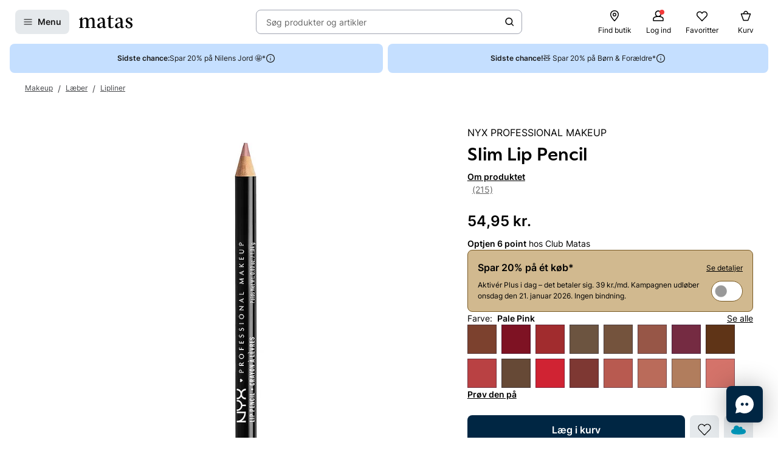

--- FILE ---
content_type: text/html; charset=utf-8
request_url: https://www.matas.dk/slim-lip-pencil---pale-pink
body_size: 89864
content:




<!DOCTYPE html>
<html lang="da-DK">
<head>
<link rel="preconnect" href="https://cdnjs.cloudflare.com/" crossorigin>
<link rel="dns-prefetch" href="https://cdnjs.cloudflare.com/">

    <link rel="preconnect" href="https://images.matas.dk/" crossorigin>
    <link rel="dns-prefetch" href="https://images.matas.dk/">
    <link rel="preconnect" href="https://damcache-prd.matas.dk/" crossorigin>
    <link rel="dns-prefetch" href="https://damcache-prd.matas.dk/">
        <title>Køb Slim Lip Pencil Pale Pink fra NYX PROFESSIONAL MAKEUP - Matas</title>


<script>
    try {
        new Promise(function () {
            let a = 1;
            const b = 2;
        });
    } catch (e) {
        window.location = '/browser'
    }
</script>



<meta charset="utf-8">
<meta name="viewport" content="width=device-width, initial-scale=1.0">
<meta http-equiv="X-UA-Compatible" content="IE=Edge">
<meta http-equiv="content-type" content="text/html; charset=UTF-8">
<meta name="msvalidate.01" content="2260DF4B209FCC2C1ABEC3F0ADC5E2F2" />
<meta name="ahrefs-site-verification" content="ceea40271cdf9988f12aef564098ee39bbf1c0808825e6037dbc01e82b4ab0b3">
<meta name="facebook-domain-verification" content="s2uxmilz39508vay2762lkgixyq2iy" />

    <link rel="preload" href="/fonts/Inter/Inter-Regular.woff2" as="font" type="font/woff2" crossorigin="anonymous">
    <link rel="preload" href="/fonts/Inter/Inter-SemiBold.woff2" as="font" type="font/woff2" crossorigin="anonymous">
<link rel="address bar icon" href="/favicon-matas.ico" />
<link rel="shortcut icon" href="/favicon-matas.ico" />
<link rel="icon" type="image/vnd.microsoft.icon" href="/favicon-matas.ico" />
<link rel="icon" type="image/png" href="/favicon-matas.ico" />



<meta name="keywords" content="">

<meta name="description" content="Slim Lip Pencil Pale Pink fra NYX PROFESSIONAL MAKEUP. Se pris og køb online på Matas.dk. ✓ Online Rådgivning ✓ Hurtig Levering ✓ Fri retur.">

    <link rel="canonical" href="https://www.matas.dk/slim-lip-pencil---pale-pink" />

<meta content="index, follow, max-snippet:-1, max-image-preview:large, max-video-preview:-1" name="robots">

    <meta name="pinterest-rich-pin" content="false" />

    <link rel="stylesheet" href="/client/assets/autogen/design-tokens/css-variables/matas.of1l86qh.css">
    <link crossorigin rel="stylesheet" href="/dynamic-resource/designthemes.css?csshash=2279be7b7b65708c95c754acba5378a3"></link>
    <link rel="stylesheet" href="/client/assets/site.ln4zikhd.css">

    




<link crossorigin rel="preload" href="https://cdnjs.cloudflare.com/ajax/libs/jquery/3.4.1/jquery.min.js" as="script" />
<link crossorigin rel="preload" href="/dynamic-resource/translations.js?jsonhash=7f9c001f0cba88ae21c6515f91497c7b" as="script" />

        <link crossorigin rel="preload" href="/client/client.fzthy179.js" as="script" />


<meta property="og:site_name" content="Matas">
<meta property="og:url" content="https://www.matas.dk/slim-lip-pencil---pale-pink">
<meta property="og:image" content="https://images.matas.dk/Assets_v3/200001-300000/285001-286000/285301-285400/285344/product_v1_x2.jpg">

    <meta property="og:type" content="product">

    <meta property="og:title" content="NYX PROFESSIONAL MAKEUP Slim Lip Pencil Pale Pink">

    <meta property="og:description" content="Slanke og velformede, men aldrig tantede! Vores Slim Lip Pencil l&#xE6;beblyanter findes i flere forskellige flotte nuancer &#x2013; lige fra kastanjebrun til orange og blodr&#xF8;d. L&#xE6;beblyanternes bl&#xF8;de, langtidsholdbare formel glider nemt p&#xE5; l&#xE6;berne og l&#xF8;ber ikke ud.">
<meta name="twitter:card" content="summary_large_image">
<meta property="twitter:url" content="https://www.matas.dk/slim-lip-pencil---pale-pink">
<meta name="twitter:image" content="https://images.matas.dk/Assets_v3/200001-300000/285001-286000/285301-285400/285344/product_v1_x2.jpg">
<meta property="twitter:domain" content="https://www.matas.dk">

    <meta name="twitter:title" content="NYX PROFESSIONAL MAKEUP Slim Lip Pencil Pale Pink">

    <meta name="twitter:description" content="Slanke og velformede, men aldrig tantede! Vores Slim Lip Pencil l&#xE6;beblyanter findes i flere forskellige flotte nuancer &#x2013; lige fra kastanjebrun til orange og blodr&#xF8;d. L&#xE6;beblyanternes bl&#xF8;de, langtidsholdbare formel glider nemt p&#xE5; l&#xE6;berne og l&#xF8;ber ikke ud.">

<script type="text/javascript">
     window.ga = window.ga || function () { (ga.q = ga.q || []).push(arguments) }; ga.l = +new Date;
</script>
<script>
    window.dataLayer = [];
    const gtmContainerId = 'GTM-FX3Z';


            dataLayer.push({"pageType":"ProductPage","isDesktop":false,"isMobile":false,"brandId":1146,"brandName":"NYX PROFESSIONAL MAKEUP","categoryId":557167,"categoryName":"Lipliner","isGa4Debug":false,"$type":"DefaultDataLayerTrackingEvent"});
        

            dataLayer.push({"event":"productDetail","ecommerce":{"currencyCode":"DKK","detail":{"products":[{"id":698063,"name":"NYX PROFESSIONAL MAKEUP Slim Lip Pencil Pale Pink","variant":"Pale Pink","price":"54.95","category":"Makeup/Læber/Lipliner","brand":"NYX PROFESSIONAL MAKEUP","dimension77":"4.37","dimension83":"86043_0199088,846336_846336","dimension88":"","dimension145":"yes"}]},"$type":"EcommerceProductDetail"},"$type":"EnhancedEcommerceTrackingEvent"});
        



            const fallbackScriptUrl = 'https://gtm-wj5nrrn.matas.dk/gtm.js'; //

            function loadContainerFromUrl(url, gtmContainerId) {
                (function (w, d, s, l, i) {
                    w[l] = w[l] || [];
                    w[l].push({
                    'gtm.start': new Date().getTime(),
                    event: 'gtm.js'
                    });
                    var f = d.getElementsByTagName(s)[0],
                    j = d.createElement(s),
                    dl = l !== 'dataLayer' ? '&l=' + l : '';
                    j.async = true;
                    j.src = url + '?id=' + i + dl;
                    f.parentNode.insertBefore(j, f);
                })(window, document, 'script', 'dataLayer', gtmContainerId);
            }

            const primaryScriptUrl = 'https://www.googletagmanager.com/gtm.js';

            loadContainerFromUrl(primaryScriptUrl, gtmContainerId);

            window.addEventListener("load", () => {
                if (window.google_tag_manager === undefined) {
                    loadContainerFromUrl(fallbackScriptUrl, gtmContainerId);
                }
            });
        </script>


<script src="https://track.matas.dk/Serving/Cookie/?adfaction=getjs;adfcookname=uid"></script>
<script>
    window._adftrack = Array.isArray(window._adftrack) ? window._adftrack : (window._adftrack ? [window._adftrack] : []);

    window._adftrack.push({
        HttpHost: 'track.matas.dk',
        pm: 2954507,
        divider: encodeURIComponent('|'),
        pagename: encodeURIComponent('ProductPage'),
"order":{"sv1":"NYX PROFESSIONAL MAKEUP","sv2":"1146","itms":[{"productId":{"Value":698063}}]},        // Extended identifier setup start
        eids: [
        {
            source: '', // website domain, or ID consortium domain
            uids: [{
                'atype': 1,
                'id': '',
            }]
        },
        {
            source: 'matas.dk', // website domain, or ID consortium domain
            uids: [{
                'atype': 1,
                'id': '0',
            }]
        }
        ],
        gdpr: 1
        // Extended identifier setup end
    });
    (function () { var s = document.createElement('script'); s.type = 'text/javascript'; s.async = true; s.src = 'https://s1.matas.dk/banners/scripts/st/trackpoint-async.js'; var x = document.getElementsByTagName('script')[0]; x.parentNode.insertBefore(s, x); })();
</script>
<noscript>
    <p style="margin:0;padding:0;border:0;">
        <img src="https://track.matas.dk/Serving/TrackPoint/?pm=2954507&ADFPageName=ProductPage&ADFdivider=|&gdpr=1" width="1" height="1" alt="" />
    </p>
</noscript>

</head>
<body class="product-page   visual-search-enabled" data-server-localunixtime="1768981992">

    <div id="react_0HNIO5P5BFEO0"></div>

<noscript>
    <iframe src="//www.googletagmanager.com/ns.html?id=GTM-FX3Z" height="0" width="0" style="display:none;visibility:hidden"></iframe>
</noscript>


<style data-styled="true" data-styled-version="6.1.19">.ePCdbI{display:inline-grid;align-items:center;justify-items:center;justify-content:start;grid-template-columns:auto auto;gap:0px;}/*!sc*/
.buVgPD{display:inline-grid;align-items:center;justify-items:center;justify-content:start;gap:0.5714rem;}/*!sc*/
data-styled.g14[id="WithIcon__Container-sc-r22e9-0"]{content:"ePCdbI,buVgPD,"}/*!sc*/
.guTWKX{display:inline-flex;align-items:center;justify-content:center;border:none;text-decoration:none;line-height:1;font-weight:600;text-align:center;font-size:1.0000rem;padding:12px;height:2.8571rem;border-radius:8px;color:#1A1A1A;background-color:rgba(0,38,67,0.1);border:1px solid transparent;}/*!sc*/
a.guTWKX:hover,a.guTWKX:active,a.guTWKX:focus{text-decoration:none;}/*!sc*/
.guTWKX:hover{background-color:rgba(0,38,67,0.2);color:#1A1A1A;border-color:transparent;}/*!sc*/
.guTWKX:focus{background-color:rgba(0,38,67,0.2);color:#1A1A1A;border-color:transparent;}/*!sc*/
.guTWKX:active{background-color:rgba(0,38,67,0.3);border-color:transparent;}/*!sc*/
.ha-DnOk{display:inline-flex;align-items:center;justify-content:center;border:none;text-decoration:none;line-height:1;font-weight:600;text-align:center;font-size:1.0000rem;padding:12px;height:2.8571rem;border-radius:8px;color:var(--color-neutral-black);background-color:transparent;}/*!sc*/
a.ha-DnOk:hover,a.ha-DnOk:active,a.ha-DnOk:focus{text-decoration:none;}/*!sc*/
.ha-DnOk:hover{background-color:var(--color-opacity-on-light-hover);}/*!sc*/
.ha-DnOk:focus{background-color:var(--color-opacity-on-light-focus);}/*!sc*/
.ha-DnOk:active{background-color:var(--color-opacity-on-light-pressed);}/*!sc*/
.xjNLT{display:inline-flex;align-items:center;justify-content:center;border:none;text-decoration:none;line-height:1;font-weight:600;text-align:center;font-size:1.0000rem;padding:8px;height:2.2857rem;border-radius:8px;}/*!sc*/
a.xjNLT:hover,a.xjNLT:active,a.xjNLT:focus{text-decoration:none;}/*!sc*/
@media (min-width: 992px){.xjNLT{font-size:1.0000rem;padding:12px;height:2.8571rem;border-radius:8px;}}/*!sc*/
data-styled.g16[id="Button__StyledButton-sc-1hw8wt-0"]{content:"guTWKX,ha-DnOk,xjNLT,"}/*!sc*/
.fHXvNI{position:absolute;width:1px;height:1px;margin:-1px;padding:0;border:0;clip:rect(0 0 0 0);clip-path:inset(50%);overflow:hidden;white-space:nowrap;}/*!sc*/
data-styled.g35[id="visuallyHidden__VisuallyHidden-sc-osn0gn-0"]{content:"fHXvNI,"}/*!sc*/
.htEexL{display:flex;}/*!sc*/
data-styled.g45[id="SearchInput-sc-1oncmyx-0"]{content:"htEexL,"}/*!sc*/
.jMaIns{flex:1 1 auto;display:flex;align-items:center;width:100%;height:100%;border:0;padding:0 16px;outline:none;background:none;overflow:hidden;text-overflow:ellipsis;box-shadow:none;font-size:1.0000rem;color:var(--color-neutral-dark-grey);}/*!sc*/
data-styled.g46[id="SearchInput__DummySearchInputButton-sc-1oncmyx-1"]{content:"jMaIns,"}/*!sc*/
.leoohs{border:1px solid rgba(19,29,60,0.4);border-radius:8px;height:40px;padding:0 12px;display:flex;align-items:center;width:100%;padding-left:0;padding-right:0;}/*!sc*/
.leoohs:hover{border-color:#1A1A1A;}/*!sc*/
.leoohs:focus{border-color:#1A1A1A;outline-offset:0;outline-width:1px;}/*!sc*/
.leoohs:disabled{background-color:rgba(0,38,67,0.1);border:1px solid rgba(52,77,152,0.1);color:rgba(19,29,60,0.4);}/*!sc*/
.leoohs:disabled>svg{fill:rgba(33,47,87,0.3);}/*!sc*/
.leoohs:disabled:hover{border-color:rgba(52,77,152,0.1);cursor:not-allowed;}/*!sc*/
.leoohs::placeholder{color:rgba(19,29,60,0.4);}/*!sc*/
.leoohs:focus-within{border-color:#1A1A1A;outline-offset:0;outline-width:1px;}/*!sc*/
data-styled.g48[id="SearchInput__SearchForm-sc-1oncmyx-3"]{content:"leoohs,"}/*!sc*/
.iLcuuh{display:none;width:1px;height:16px;background-color:#999999;}/*!sc*/
.SearchInput__ClearSearchQueryButton-sc-1oncmyx-4~.iLcuuh,.SearchInput__StyledCameraButton-sc-1oncmyx-5~.iLcuuh{display:block;}/*!sc*/
data-styled.g51[id="SearchInput__Separator-sc-1oncmyx-6"]{content:"iLcuuh,"}/*!sc*/
.iXAqfl{flex:0 0 100%;display:flex;flex-direction:column;position:relative;inset-inline:unset;margin:unset;border:none;padding:unset;width:unset;height:unset;}/*!sc*/
data-styled.g53[id="QuickSearch__SearchDialog-sc-fsrwoi-0"]{content:"iXAqfl,"}/*!sc*/
.kvqelT{position:relative;width:100%;display:flex;height:40px;}/*!sc*/
data-styled.g54[id="QuickSearch__Wrapper-sc-fsrwoi-1"]{content:"kvqelT,"}/*!sc*/
.fFNfyP{display:none;margin-left:8px;}/*!sc*/
@media (min-width: 375px){.fFNfyP{display:flex;}}/*!sc*/
data-styled.g56[id="SideMenuOpenerButton__StyledText-sc-1hte9hq-0"]{content:"fFNfyP,"}/*!sc*/
.dppvXj{display:inline-flex;align-items:center;justify-content:center;border:none;text-decoration:none;line-height:1;font-weight:600;text-align:center;font-size:1.0000rem;padding:8px;height:2.2857rem;border-radius:8px;}/*!sc*/
a.dppvXj:hover,a.dppvXj:active,a.dppvXj:focus{text-decoration:none;}/*!sc*/
@media (min-width: 992px){.dppvXj{font-size:1.0000rem;padding:12px;height:2.8571rem;border-radius:8px;}}/*!sc*/
data-styled.g57[id="LinkActionButton__StyledButton-sc-zlh9-0"]{content:"dppvXj,"}/*!sc*/
.cnAKde{position:relative;height:auto;background-color:transparent;padding:0;flex:1;outline:none;}/*!sc*/
.cnAKde *{z-index:1;}/*!sc*/
.cnAKde .hover-effect{position:absolute;width:calc(100% + 16px);height:calc(100% + 16px);left:50%;top:50%;transform:translate(-50%,-50%);background-color:var(--color-nordic-grey-5);opacity:0;border-radius:4px;z-index:0;pointer-events:none;}/*!sc*/
.cnAKde:hover .hover-effect{opacity:1;}/*!sc*/
data-styled.g255[id="SessionMenuItem__StyledButtonWithIcon-sc-xnwax9-0"]{content:"cnAKde,"}/*!sc*/
.iuftAh{position:relative;height:auto;background-color:transparent;padding:0;flex:1;outline:none;}/*!sc*/
.iuftAh *{z-index:1;}/*!sc*/
.iuftAh .hover-effect{position:absolute;width:calc(100% + 16px);height:calc(100% + 16px);left:50%;top:50%;transform:translate(-50%,-50%);background-color:var(--color-nordic-grey-5);opacity:0;border-radius:4px;z-index:0;pointer-events:none;}/*!sc*/
.iuftAh:hover .hover-effect{opacity:1;}/*!sc*/
data-styled.g256[id="SessionMenuItem__StyledLinkActionButtonWithIcon-sc-xnwax9-1"]{content:"iuftAh,"}/*!sc*/
.fZrJDr{display:none;}/*!sc*/
@media (min-width: 768px){.fZrJDr{display:initial;font-size:0.7143rem;font-weight:400;white-space:nowrap;}}/*!sc*/
@media (min-width: 992px){.fZrJDr{font-size:0.8571rem;}}/*!sc*/
data-styled.g257[id="styles__HeaderItemText-sc-ubuy97-0"]{content:"fZrJDr,"}/*!sc*/
.lcSuaz.lcSuaz{background-color:var(--color-neutral-white);color:initial;line-height:initial;outline:initial;border-radius:4px;width:496px;box-shadow:0 0 24px rgba(0,0,0,0.2);}/*!sc*/
.lcSuaz.lcSuaz[data-placement^='top']>.tippy-arrow::before{bottom:-8px;border-top-color:var(--color-neutral-white);border-width:8px 8px 0;}/*!sc*/
.lcSuaz.lcSuaz[data-placement^='bottom']>.tippy-arrow::before{top:-8px;border-bottom-color:var(--color-neutral-white);border-width:0 8px 8px;}/*!sc*/
.lcSuaz.lcSuaz[data-placement^='left']>.tippy-arrow::before{right:-8px;border-left-color:var(--color-neutral-white);border-width:8px 0 8px 8px;}/*!sc*/
.lcSuaz.lcSuaz[data-placement^='right']>.tippy-arrow::before{left:-8px;border-right-color:var(--color-neutral-white);border-width:8px 8px 8px 0;}/*!sc*/
data-styled.g258[id="Basket__StyledTippy-sc-1xi64vb-0"]{content:"lcSuaz,"}/*!sc*/
.dAejgA{position:absolute;top:-6px;right:-2px;}/*!sc*/
@media (min-width: 992px){.dAejgA{right:4px;}}/*!sc*/
data-styled.g259[id="Basket__StyledBasketQuantityBadge-sc-1xi64vb-1"]{content:"dAejgA,"}/*!sc*/
.cyMOYx.cyMOYx{max-width:250px;}/*!sc*/
data-styled.g283[id="MyProfile__StyledTooltip-sc-9brx0f-1"]{content:"cyMOYx,"}/*!sc*/
.lhFBIT{display:grid;grid-template-columns:repeat(auto-fit,40px);min-height:32px;justify-content:flex-end;grid-auto-flow:column;width:100%;gap:4px;}/*!sc*/
@media (min-width: 375px){.lhFBIT{grid-template-columns:repeat(auto-fit,minmax(40px,max-content));gap:16px;}}/*!sc*/
@media (min-width: 1025px){.lhFBIT{grid-template-columns:repeat(auto-fit,minmax(56px,max-content));}}/*!sc*/
data-styled.g286[id="SessionMenu__MenuContainer-sc-129b4jq-0"]{content:"lhFBIT,"}/*!sc*/
.dpPhuQ{display:none;}/*!sc*/
@media (min-width: 544px){.dpPhuQ{display:flex;}}/*!sc*/
data-styled.g287[id="SessionMenu___StyledSessionMenuItemFindStore-sc-129b4jq-1"]{content:"dpPhuQ,"}/*!sc*/
.PIJTi{display:flex;justify-content:center;align-items:center;width:100%;height:120px;position:sticky;top:0;background-color:var(--color-neutral-white);z-index:1000;transition:transform 0.2s ease;transform:none;}/*!sc*/
@media (min-width: 992px){.PIJTi{height:72px;}}/*!sc*/
data-styled.g288[id="Header__HeaderElement-sc-48c7a-0"]{content:"PIJTi,"}/*!sc*/
.bqaxmG{display:grid;grid-template-columns:auto minmax(auto,188px);justify-content:space-between;align-items:center;gap:8px;width:100%;padding-inline:16px;}/*!sc*/
@media (min-width: 544px){.bqaxmG{grid-template-columns:auto minmax(auto,280px);}}/*!sc*/
@media (min-width: 992px){.bqaxmG{grid-template-columns:minmax(140px,auto) 1fr minmax(364px,auto);column-gap:32px;position:relative;}}/*!sc*/
@media (min-width: 1200px){.bqaxmG{grid-template-columns:minmax(auto,364px) minmax(auto,640px) minmax(auto,364px);max-width:1230px;}}/*!sc*/
@media (min-width: 1600px){.bqaxmG{max-width:1400px;}}/*!sc*/
@media (min-width: 1921px){.bqaxmG{max-width:1680px;}}/*!sc*/
data-styled.g289[id="Header__LayoutContainer-sc-48c7a-1"]{content:"bqaxmG,"}/*!sc*/
.czGBjd{display:flex;align-items:center;justify-content:flex-start;grid-column:1;grid-row:1;}/*!sc*/
@media (min-width: 768px){.czGBjd{grid-column:auto;}}/*!sc*/
data-styled.g290[id="Header__LeftColumn-sc-48c7a-2"]{content:"czGBjd,"}/*!sc*/
.hgDoCJ{display:flex;align-items:center;justify-content:center;grid-column:1/-1;grid-row:2;}/*!sc*/
@media (min-width: 992px){.hgDoCJ{grid-column:auto;grid-row:1;}}/*!sc*/
data-styled.g291[id="Header__CenterColumn-sc-48c7a-3"]{content:"hgDoCJ,"}/*!sc*/
.QAkMf{display:flex;align-items:center;justify-content:flex-end;grid-column:2;grid-row:1;}/*!sc*/
@media (min-width: 992px){.QAkMf{grid-column:auto;}}/*!sc*/
data-styled.g292[id="Header__RightColumn-sc-48c7a-4"]{content:"QAkMf,"}/*!sc*/
.djnyUe{display:flex;align-items:center;}/*!sc*/
data-styled.g293[id="PrimaryHeader__LogoLink-sc-1fzsq8t-0"]{content:"djnyUe,"}/*!sc*/
.fuBdra{width:72px;}/*!sc*/
@media (min-width: 375px){.fuBdra{width:80px;height:40px;}}/*!sc*/
@media (min-width: 768px){.fuBdra{width:88px;height:40px;}}/*!sc*/
data-styled.g294[id="PrimaryHeader__StyledLogo-sc-1fzsq8t-1"]{content:"fuBdra,"}/*!sc*/
.khOZzt{display:grid;grid-template-columns:repeat(2,auto);align-items:center;gap:12px;}/*!sc*/
@media (min-width: 544px){.khOZzt{gap:16px;}}/*!sc*/
data-styled.g295[id="PrimaryHeader__Container-sc-1fzsq8t-2"]{content:"khOZzt,"}/*!sc*/
</style><div id="primary-header"><header class="Header__HeaderElement-sc-48c7a-0 PIJTi"><div class="Header__LayoutContainer-sc-48c7a-1 bqaxmG"><div class="Header__LeftColumn-sc-48c7a-2 czGBjd"><div class="PrimaryHeader__Container-sc-1fzsq8t-2 khOZzt"><button aria-label="Open Matas hovedmenu" aria-haspopup="dialog" aria-controls="side-menu" class="Button__StyledButton-sc-1hw8wt-0 guTWKX"><!--$--><svg width="16" height="16" viewBox="0 0 16 16" xmlns="http://www.w3.org/2000/svg"><path fill-rule="evenodd" clip-rule="evenodd" d="M1.40039 8.00234C1.40039 7.67097 1.66902 7.40234 2.00039 7.40234H14.0004C14.3318 7.40234 14.6004 7.67097 14.6004 8.00234C14.6004 8.33371 14.3318 8.60234 14.0004 8.60234H2.00039C1.66902 8.60234 1.40039 8.33371 1.40039 8.00234Z"></path><path fill-rule="evenodd" clip-rule="evenodd" d="M1.40039 12.0023C1.40039 11.671 1.66902 11.4023 2.00039 11.4023H14.0004C14.3318 11.4023 14.6004 11.671 14.6004 12.0023C14.6004 12.3337 14.3318 12.6023 14.0004 12.6023H2.00039C1.66902 12.6023 1.40039 12.3337 1.40039 12.0023Z"></path><path fill-rule="evenodd" clip-rule="evenodd" d="M1.40039 4.00234C1.40039 3.67097 1.66902 3.40234 2.00039 3.40234H14.0004C14.3318 3.40234 14.6004 3.67097 14.6004 4.00234C14.6004 4.33371 14.3318 4.60234 14.0004 4.60234H2.00039C1.66902 4.60234 1.40039 4.33371 1.40039 4.00234Z"></path></svg><!--/$--><span class="SideMenuOpenerButton__StyledText-sc-1hte9hq-0 fFNfyP">Menu</span></button><a href="/" aria-label="Gå til forsiden" class="PrimaryHeader__LogoLink-sc-1fzsq8t-0 djnyUe"><!--$--><svg xmlns="http://www.w3.org/2000/svg" viewBox="0 0 786.01 187.44" class="PrimaryHeader__StyledLogo-sc-1fzsq8t-1 fuBdra"><path d="M378.59 86.44c0-35.48-10.81-55.81-44.95-55.81C306.39 30.63 275 41.55 275 64c0 8.62 4.8 14.08 13 16 5.72 1.31 12.57-3.76 12.57-10.63V53.1a9.21 9.21 0 016.65-9 41.06 41.06 0 019.71-1.31c18.36 0 31.11 10.42 31.11 39.84v11.08l-51.41 18.55c-16 6.44-29.36 19.49-29.36 38.81 0 21.83 15.5 35.79 37.3 35.79 22.38 0 39.42-14.56 44.59-23.66.28 15.77 8.89 23.35 22.66 23.35 9.89 0 20.52-3.94 29.81-11.84a3.94 3.94 0 001.06-4.38 3.67 3.67 0 00-4.69-2.22c-4.62 1.67-8.18 2.67-11 2.67-7.11 0-8.42-7-8.42-25.17zM348 154.38c-5.74 9.4-18.8 15.47-28.27 15.47-12.05 0-19.51-9.7-19.51-25.17 0-.72 0-1.43.05-2.14.57-11.07 6.12-19.09 14.35-23.79l33.34-17zM503 49.74a5.76 5.76 0 000-11.52h-38.51V3.85A3.79 3.79 0 00460.77 0h-8.33c-1.84 0-2.92 1.47-3.67 3.29s-8.58 17.09-8.58 17.09c-5.28 10.31-10.1 15.56-17.51 17.62a20.33 20.33 0 01-6.32.7 5.52 5.52 0 00.09 11H434l-.07 105c.08 22.14 15.32 31.84 36.55 31.84 16.25 0 29.69-5.4 40.32-18.51a5.48 5.48 0 001.06-2.79 4.21 4.21 0 00-4.16-4.24 4.46 4.46 0 00-2.47.8C495.17 169.69 488.82 172 482 172c-14.92 0-17.5-11.23-17.5-34.28v-88zM745.28 93.12C722 81 713.43 76.74 713.43 64c0-12.44 8.6-22.75 29.26-22.75 11.29 0 15 5.19 15 9.44V66.9c0 6.87 6.13 12.24 12.57 10.63 8.13-2 13-7.32 13-16 0-12.62-9-21.6-21.7-27a63.29 63.29 0 00-21.46-3.91c-24.66.01-53.1 11.54-53.1 42.78 0 25.78 19.23 34.58 42.46 47 18.94 10.32 29.27 18.2 29.27 32.76 0 12.44-7.18 23.66-28.41 23.66a43.8 43.8 0 01-17.17-3.32 7.63 7.63 0 01-4.42-7.11v-16.2c0-6.88-6.14-12.24-12.58-10.64-8.12 2-12.95 7.33-12.95 15.95 0 12.63 10.16 24.05 25.26 29 6.94 2.27 14.75 3 23.59 3 29 0 53.93-15.46 53.93-45.19.02-27.31-21.48-39.49-40.7-49.19zM5.23 49.44A5.48 5.48 0 000 54.68a5 5 0 004.77 5.18h13.61v111.81l-14.11 2.39a5.09 5.09 0 001 10H65a5.08 5.08 0 00.71-10.06l-16.34-2.36v-98c7.17-12.13 17.78-26.08 35.57-26.08 17.22 0 23.24 12.74 23.24 38.82v85.16l-15 2.46a5.09 5.09 0 001 10h59.65a5.08 5.08 0 00.77-10l-15.34-2-.09-81a156.48 156.48 0 00-.86-17c7.17-11.83 17.5-26.39 35.57-26.39 16.36 0 24.11 11.83 24.11 36.7l-.06 87.37-15 2.37a5.09 5.09 0 001 10h59.64a5.08 5.08 0 00.76-10.07l-15.86-2.47.21-80.51c0-37-9.46-60.36-40.16-60.36-27.26 0-43.9 18.81-52.22 31.85-4.59-20-15.78-31.85-37.59-31.85C72 30.63 56 48.83 48.79 61L47.2 29.47c0-2.37-1.54-3.74-4.29-3.74h-5.56a4.27 4.27 0 00-3.64 1.94c-3.5 4.3-7.43 12.14-13.62 16.11C13.43 48 9.3 49.14 5.23 49.44zM639.83 86.44c0-35.48-10.81-55.81-45-55.81-27.25 0-58.64 10.92-58.64 33.37 0 8.62 4.79 14.08 13 16 5.72 1.31 12.57-3.76 12.57-10.63V53.1a9.21 9.21 0 016.65-9 41 41 0 019.71-1.31c18.36 0 31.11 10.42 31.11 39.84v11.08l-51.41 18.55c-16 6.44-29.36 19.49-29.36 38.81 0 21.83 15.5 35.79 37.3 35.79 22.38 0 39.42-14.56 44.58-23.66.29 15.77 8.9 23.35 22.67 23.35 9.89 0 20.52-3.94 29.81-11.84a3.94 3.94 0 001.06-4.38 3.67 3.67 0 00-4.69-2.22c-4.62 1.67-8.18 2.67-11 2.67-7.11 0-8.41-7-8.41-25.17zm-30.56 67.94c-5.74 9.4-18.8 15.47-28.27 15.47-12 0-19.51-9.7-19.51-25.17v-2.14c.57-11.07 6.12-19.09 14.35-23.79l33.33-17z"></path></svg><!--/$--></a></div></div><div class="Header__CenterColumn-sc-48c7a-3 hgDoCJ"><div class="QuickSearch__Wrapper-sc-fsrwoi-1 kvqelT"><dialog id="quicksearch-dialog" aria-label="Søg produkter og artikler" aria-modal="true" class="QuickSearch__SearchDialog-sc-fsrwoi-0 iXAqfl"><div class="SearchInput-sc-1oncmyx-0 htEexL"><form class="SearchInput__SearchForm-sc-1oncmyx-3 leoohs gb_unmask" action="" autoComplete="off"><button type="button" aria-haspopup="dialog" aria-controls="quicksearch-dialog" aria-label="Søg produkter og artikler" class="SearchInput__DummySearchInputButton-sc-1oncmyx-1 jMaIns">Søg produkter og artikler</button><div class="SearchInput__Separator-sc-1oncmyx-6 iLcuuh"></div><button type="button" class="Button__StyledButton-sc-1hw8wt-0 ha-DnOk"><div class="WithIcon__Container-sc-r22e9-0 ePCdbI"><!--$--><svg width="16px" height="16px" viewBox="0 0 16 16" xmlns="http://www.w3.org/2000/svg" aria-label="Søge ikon" fill="currentColor"><path fill-rule="evenodd" clip-rule="evenodd" d="M11.8333 7.00244C11.8333 9.48772 9.81859 11.5024 7.33331 11.5024C4.84803 11.5024 2.83331 9.48772 2.83331 7.00244C2.83331 4.51716 4.84803 2.50244 7.33331 2.50244C9.81859 2.50244 11.8333 4.51716 11.8333 7.00244ZM11.0125 11.7423C9.99653 12.5321 8.71985 13.0024 7.33331 13.0024C4.0196 13.0024 1.33331 10.3161 1.33331 7.00244C1.33331 3.68873 4.0196 1.00244 7.33331 1.00244C10.647 1.00244 13.3333 3.68873 13.3333 7.00244C13.3333 8.38898 12.863 9.66566 12.0732 10.6817L14.8636 13.4721C15.1565 13.765 15.1565 14.2399 14.8636 14.5328C14.5707 14.8257 14.0959 14.8257 13.803 14.5328L11.0125 11.7423Z"></path></svg><!--/$--></div></button></form><span id=":Rq:" role="status" aria-live="polite" aria-atomic="true" class="visuallyHidden__VisuallyHidden-sc-osn0gn-0 fHXvNI"></span></div></dialog></div></div><div class="Header__RightColumn-sc-48c7a-4 QAkMf"><nav class="SessionMenu__MenuContainer-sc-129b4jq-0 lhFBIT"><a aria-label="Find butik" class="LinkActionButton__StyledButton-sc-zlh9-0 dppvXj SessionMenuItem__StyledLinkActionButtonWithIcon-sc-xnwax9-1 iuftAh SessionMenu___StyledSessionMenuItemFindStore-sc-129b4jq-1 dpPhuQ" href="/find-butik"><div class="WithIcon__Container-sc-r22e9-0 buVgPD"><!--$--><svg width="1.4286rem" height="1.4286rem" viewBox="0 0 16 16" xmlns="http://www.w3.org/2000/svg" aria-hidden="true" fill="currentColor"><g clip-path="url(#clip0_479_4884)"><path fill-rule="evenodd" clip-rule="evenodd" d="M7.99968 1.93462C5.79437 1.93462 3.52031 3.56467 3.52031 6.41398C3.52031 7.04765 3.78544 7.84934 4.24677 8.74028C4.70136 9.61819 5.31435 10.5225 5.93809 11.3451C6.56024 12.1656 7.18386 12.8926 7.65263 13.4151C7.78129 13.5585 7.89806 13.6862 7.99968 13.796C8.10129 13.6862 8.21807 13.5585 8.34673 13.4151C8.8155 12.8926 9.43911 12.1656 10.0613 11.3451C10.685 10.5225 11.298 9.61819 11.7526 8.74028C12.2139 7.84934 12.479 7.04765 12.479 6.41398C12.479 3.56467 10.205 1.93462 7.99968 1.93462ZM7.99968 14.668C7.57279 15.0896 7.5726 15.0894 7.5726 15.0894L7.57136 15.0881L7.5681 15.0848L7.55617 15.0726L7.51156 15.0268C7.47289 14.9868 7.41678 14.9285 7.34572 14.8534C7.20362 14.7033 7.00153 14.4863 6.75943 14.2165C6.27582 13.6774 5.62959 12.9243 4.9819 12.0702C4.3358 11.2181 3.67895 10.2534 3.18115 9.29206C2.6901 8.34371 2.32031 7.33587 2.32031 6.41398C2.32031 2.78711 5.2526 0.734619 7.99968 0.734619C10.7468 0.734619 13.679 2.78711 13.679 6.41398C13.679 7.33587 13.3093 8.34371 12.8182 9.29206C12.3204 10.2534 11.6636 11.2181 11.0175 12.0702C10.3698 12.9243 9.72354 13.6774 9.23993 14.2165C8.99782 14.4863 8.79574 14.7033 8.65364 14.8534C8.58257 14.9285 8.52646 14.9868 8.4878 15.0268L8.44318 15.0726L8.43126 15.0848L8.428 15.0881L8.42705 15.0891C8.42705 15.0891 8.42657 15.0896 7.99968 14.668ZM7.99968 14.668L8.42705 15.0891C8.31432 15.2032 8.1601 15.268 7.99968 15.268C7.83926 15.268 7.68533 15.2035 7.5726 15.0894L7.99968 14.668ZM7.99968 5.10922C7.27908 5.10922 6.69492 5.69338 6.69492 6.41398C6.69492 7.13458 7.27908 7.71875 7.99968 7.71875C8.72028 7.71875 9.30444 7.13458 9.30444 6.41398C9.30444 5.69338 8.72028 5.10922 7.99968 5.10922ZM5.49492 6.41398C5.49492 5.03064 6.61634 3.90922 7.99968 3.90922C9.38302 3.90922 10.5044 5.03064 10.5044 6.41398C10.5044 7.79733 9.38302 8.91875 7.99968 8.91875C6.61634 8.91875 5.49492 7.79733 5.49492 6.41398Z"></path></g><defs><clipPath id="clip0_479_4884"><rect width="16" height="16" fill="white" transform="translate(0 0.0012207)"></rect></clipPath></defs></svg><!--/$--><span class="styles__HeaderItemText-sc-ubuy97-0 fZrJDr">Find butik</span><span class="hover-effect"></span></div></a><a aria-label="Log ind" class="LinkActionButton__StyledButton-sc-zlh9-0 dppvXj SessionMenuItem__StyledLinkActionButtonWithIcon-sc-xnwax9-1 iuftAh" href="/login-clubmatas?requiredloginlevel=Soft&amp;mode=Standard&amp;productid="><div class="WithIcon__Container-sc-r22e9-0 buVgPD"><!--$--><svg width="1.4286rem" height="1.4286rem" viewBox="0 0 16 16" xmlns="http://www.w3.org/2000/svg" aria-hidden="true" fill="currentColor"><path fill-rule="evenodd" clip-rule="evenodd" d="M13.1439 9.32576C12.5076 8.96515 11.7015 8.7 10.747 8.5197C11.6697 7.73485 12.2742 6.57879 12.2742 5.27424C12.2742 2.90909 10.3545 1 8 1C5.64545 1 3.72576 2.90909 3.72576 5.27424C3.72576 6.57879 4.3303 7.73485 5.25303 8.5197C4.29849 8.7 3.49242 8.97576 2.85606 9.32576C1.67879 9.98333 1 10.9485 1 12.0197V14.353C1 14.703 1.28636 14.9894 1.63636 14.9894H14.3636C14.7136 14.9894 15 14.703 15 14.353V12.0197C15 10.9379 14.3212 9.98333 13.1439 9.32576ZM4.99849 5.27424C4.99849 3.6197 6.34545 2.27273 8 2.27273C9.65455 2.27273 11.0015 3.6197 11.0015 5.27424C11.0015 6.92879 9.65455 8.27576 8 8.27576C6.34545 8.27576 4.99849 6.92879 4.99849 5.27424ZM13.7273 13.7273H2.27273V12.0303C2.27273 11.553 2.5697 10.9485 3.48182 10.4394C4.39394 9.9303 5.86818 9.54848 8 9.54848C10.1318 9.54848 11.6061 9.9303 12.5182 10.4394C13.4303 10.9485 13.7273 11.5424 13.7273 12.0303V13.7273Z"></path></svg><!--/$--><span class="styles__HeaderItemText-sc-ubuy97-0 fZrJDr">Log ind</span><span class="hover-effect"></span></div></a><button class="Button__StyledButton-sc-1hw8wt-0 xjNLT SessionMenuItem__StyledButtonWithIcon-sc-xnwax9-0 cnAKde"><div class="WithIcon__Container-sc-r22e9-0 buVgPD"><!--$--><svg width="1.4286rem" height="1.4286rem" viewBox="0 0 16 16" xmlns="http://www.w3.org/2000/svg" aria-hidden="true" fill="currentColor"><path fill-rule="evenodd" clip-rule="evenodd" d="M5.58075 2.63606C5.17464 2.52952 4.75028 2.51213 4.33681 2.58507C3.92333 2.65801 3.53054 2.81956 3.18539 3.05863C2.84025 3.2977 2.55092 3.60863 2.33727 3.97006C2.12363 4.3315 1.99073 4.73489 1.94769 5.15253C1.90465 5.57018 1.9525 5.99219 2.08795 6.3896C2.2232 6.78642 2.44258 7.14932 2.73109 7.45347L2.73238 7.45483L8 12.9287L13.2676 7.45483L13.2689 7.45344C13.5574 7.14929 13.7768 6.7864 13.912 6.3896C14.0475 5.99219 14.0953 5.57018 14.0523 5.15253C14.0093 4.73489 13.8764 4.3315 13.6627 3.97006C13.4491 3.60863 13.1597 3.2977 12.8146 3.05863C12.4695 2.81956 12.0767 2.65801 11.6632 2.58507C11.2497 2.51213 10.8254 2.52952 10.4192 2.63606C10.0131 2.7426 9.63487 2.93575 9.31045 3.20227C8.98602 3.46878 8.72311 3.80234 8.53976 4.18005L8.4498 4.36537C8.26751 4.74091 7.73249 4.74091 7.55019 4.36537L7.46023 4.18005C7.27688 3.80234 7.01397 3.46878 6.68955 3.20227C6.36512 2.93575 5.98687 2.7426 5.58075 2.63606ZM4.12833 1.40332C4.71231 1.3003 5.31166 1.32487 5.88525 1.47533C6.45883 1.6258 6.99307 1.89861 7.45127 2.27503C7.65148 2.43949 7.83509 2.62204 8 2.81996C8.1649 2.62204 8.34852 2.43949 8.54872 2.27503C9.00693 1.89861 9.54116 1.6258 10.1147 1.47533C10.6883 1.32487 11.2877 1.3003 11.8717 1.40332C12.4556 1.50634 13.0104 1.73451 13.4979 2.07217C13.9854 2.40982 14.394 2.84896 14.6957 3.35944C14.9975 3.86992 15.1852 4.43966 15.246 5.02953C15.3068 5.6194 15.2392 6.21544 15.0479 6.77673C14.8566 7.33802 14.5461 7.85126 14.1377 8.28123L14.135 8.28408L8.36027 14.285C8.16358 14.4894 7.83642 14.4894 7.63972 14.285L1.86227 8.28124C1.4539 7.85127 1.14341 7.33802 0.952108 6.77673C0.760805 6.21544 0.693226 5.6194 0.75401 5.02953C0.814795 4.43966 1.0025 3.86992 1.30425 3.35944C1.60599 2.84896 2.01463 2.40982 2.50211 2.07217C2.98958 1.73451 3.54435 1.50634 4.12833 1.40332Z"></path></svg><!--/$--><span class="styles__HeaderItemText-sc-ubuy97-0 fZrJDr">Favoritter</span><span class="hover-effect"></span></div></button><a aria-label="Kurv" class="LinkActionButton__StyledButton-sc-zlh9-0 dppvXj SessionMenuItem__StyledLinkActionButtonWithIcon-sc-xnwax9-1 iuftAh" href="/indkoebskurv"><div class="WithIcon__Container-sc-r22e9-0 buVgPD"><!--$--><svg width="1.4286rem" height="1.4286rem" viewBox="0 0 16 16" xmlns="http://www.w3.org/2000/svg" aria-hidden="true" fill="currentColor"><path fill-rule="evenodd" clip-rule="evenodd" d="M7.81912 1.4176C7.85345 1.40987 7.90833 1.40002 7.97496 1.40002H7.97872C7.98619 1.40002 7.99332 1.40015 8.0001 1.40038C8.00683 1.40016 8.01395 1.40002 8.02141 1.40002H8.02518C8.09201 1.40002 8.14702 1.40994 8.181 1.41757C9.4065 1.53243 10.2221 2.52608 10.6947 3.31659C11.0182 3.8576 11.2363 4.39511 11.3567 4.73081H13.7357C14.0191 4.73081 14.2856 4.87007 14.447 5.1053C14.6082 5.33906 14.6431 5.63474 14.5465 5.89726L11.5442 14.0336C11.5441 14.0337 11.5442 14.0336 11.5442 14.0336C11.4198 14.3706 11.0989 14.6 10.7336 14.6H5.20473C4.83768 14.6 4.51496 14.3684 4.39218 14.0284C4.39213 14.0283 4.39223 14.0285 4.39218 14.0284L1.45233 5.89386C1.45222 5.89354 1.45244 5.89417 1.45233 5.89386C1.29006 5.44665 1.51861 4.94922 1.96629 4.78404L1.97487 4.78087C2.07977 4.74397 2.17601 4.73081 2.27443 4.73081H4.64302C4.76361 4.3947 4.98176 3.85734 5.30523 3.31652C5.77801 2.52604 6.59371 1.53259 7.81912 1.4176ZM5.93176 4.73081C6.03402 4.49126 6.1683 4.21132 6.33508 3.93247C6.77952 3.18938 7.33255 2.65439 7.96083 2.60991L8.00023 2.60712L8.03961 2.60991C8.66765 2.65439 9.22046 3.18928 9.66477 3.93239C9.83148 4.21123 9.96573 4.49117 10.068 4.73081H5.93176ZM8.0789 1.40771C8.07906 1.40773 8.0791 1.40774 8.0789 1.40771V1.40771ZM2.74165 5.93081L5.44105 13.4H10.4989L13.255 5.93081H2.74165Z"></path></svg><!--/$--><!--$!--><template></template><!--/$--><span class="styles__HeaderItemText-sc-ubuy97-0 fZrJDr">Kurv</span><span class="hover-effect"></span></div></a></nav></div></div></header></div>
    <div class="wrapper js-wrapper">
        <div class="view view--main js-view-main" data-js="viewMain">

            <main class="content default-layout" id="mainContent" role="main">

                <div class="view view--content view--scroll-mobile" data-js="viewContent">
                    <div class="view__content-top">





<style data-styled="true" data-styled-version="6.1.19">.cLmJBR{display:inline-flex;align-items:center;justify-content:center;border:none;text-decoration:none;line-height:1;font-weight:600;text-align:center;font-size:1.0000rem;padding:12px;height:2.8571rem;border-radius:8px;color:#1A1A1A;background-color:#FFFFFF;}/*!sc*/
a.cLmJBR:hover,a.cLmJBR:active,a.cLmJBR:focus{text-decoration:none;}/*!sc*/
.cLmJBR:hover{background-color:#D8DBE5;color:#1A1A1A;}/*!sc*/
.cLmJBR:focus{background-color:#D8DBE5;color:#1A1A1A;outline-color:#FFFFFF;}/*!sc*/
.cLmJBR:active{background-color:#BCC0CC;}/*!sc*/
data-styled.g16[id="Button__StyledButton-sc-1hw8wt-0"]{content:"cLmJBR,"}/*!sc*/
.dFiFVY{display:flex;flex-direction:column;align-items:center;gap:0;}/*!sc*/
.hVSmnA{display:flex;flex-direction:row;align-items:center;gap:4px;}/*!sc*/
data-styled.g21[id="Flex__FlexComponent-sc-c7jxj6-0"]{content:"dFiFVY,hVSmnA,"}/*!sc*/
.fcTaug{display:flex;flex-wrap:nowrap;overflow-y:hidden;overflow-x:auto;scroll-behavior:smooth;scroll-snap-stop:always;scroll-snap-type:x mandatory;}/*!sc*/
.fcTaug>*{scroll-snap-align:start;}/*!sc*/
data-styled.g313[id="ScrollSnapSlider__Slider-sc-5a3gdn-0"]{content:"fcTaug,"}/*!sc*/
.dEeCcl{display:flex;align-items:center;justify-content:center;height:32px;width:32px;padding:0;border:1px solid transparent;border-radius:100vw;box-shadow:0 4px 8px 2px rgba(0,0,0,0.1);}/*!sc*/
data-styled.g314[id="NavigationButton__StyledButton-sc-apnpua-0"]{content:"dEeCcl,"}/*!sc*/
.esQuSR.esQuSR{display:none;}/*!sc*/
@media (min-width: 768px){.esQuSR.esQuSR{display:flex;position:absolute;top:50%;left:0;right:initial;opacity:0;transform:translate(0,-50%);z-index:1000;pointer-events:none;transition:opacity,transform;transition-duration:300ms;transition-timing-function:ease;}}/*!sc*/
.jUTfQd.jUTfQd{display:none;}/*!sc*/
@media (min-width: 768px){.jUTfQd.jUTfQd{display:flex;position:absolute;top:50%;left:initial;right:0;opacity:0;transform:translate(0,-50%);z-index:1000;pointer-events:none;transition:opacity,transform;transition-duration:300ms;transition-timing-function:ease;}}/*!sc*/
data-styled.g315[id="NavigationFadeButton__StyledButton-sc-14c4mni-0"]{content:"esQuSR,jUTfQd,"}/*!sc*/
.dxNvHQ{position:relative;}/*!sc*/
data-styled.g339[id="styles__RootContainer-sc-1ea6ug1-0"]{content:"dxNvHQ,"}/*!sc*/
.ebNzAa{scroll-snap-type:none;scroll-snap-stop:normal;gap:8px;}/*!sc*/
@media (min-width: 1200px){.ebNzAa{scroll-snap-type:x mandatory;scroll-snap-stop:always;}}/*!sc*/
.ebNzAa::-webkit-scrollbar{display:none;}/*!sc*/
data-styled.g340[id="sc-hjsuWn"]{content:"ebNzAa,"}/*!sc*/
.fcDUec{background-color:#FFFFFF;gap:0;}/*!sc*/
.fcDUec .StreamerItem__StreamerWrapper-sc-1hrdssc-0{min-width:65vw;}/*!sc*/
@media (min-width: 768px){.fcDUec .StreamerItem__StreamerWrapper-sc-1hrdssc-0{min-width:calc(50% - 6px);}}/*!sc*/
.fcDUec .StreamerItem__StreamerWrapper-sc-1hrdssc-0{flex:1 0 auto;padding:0 4px;}/*!sc*/
.fcDUec .StreamerItem__StreamerWrapper-sc-1hrdssc-0:first-child{padding-left:16px;}/*!sc*/
.fcDUec .StreamerItem__StreamerWrapper-sc-1hrdssc-0:last-child{padding-right:16px;}/*!sc*/
data-styled.g341[id="ItemCarousel___StyledStyledScrollSnapSlider-sc-1a0cv9w-0"]{content:"fcDUec,"}/*!sc*/
.hHtOWN{display:block;pointer-events:all;fill:currentColor;}/*!sc*/
data-styled.g657[id="disclaimer__StyledIcon-sc-15eucif-2"]{content:"hHtOWN,"}/*!sc*/
.kiKGp{color:#1A1A1A;}/*!sc*/
data-styled.g658[id="StreamerItem__StreamerWrapper-sc-1hrdssc-0"]{content:"kiKGp,"}/*!sc*/
.IztmO.IztmO{display:flex;align-items:center;justify-content:center;border-radius:8px;height:40px;text-decoration:none!important;background-color:#C5DFFF;width:100%;}/*!sc*/
@media (min-width: 1025px){.IztmO.IztmO{flex-direction:column;height:48px;}}/*!sc*/
data-styled.g659[id="StreamerItem__StreamerInnerPageAction-sc-1hrdssc-1"]{content:"IztmO,"}/*!sc*/
.ToEeo{font-size:0.8571rem;font-weight:400;line-height:1.5;text-align:center;}/*!sc*/
.ToEeo b{font-weight:600;}/*!sc*/
data-styled.g661[id="StreamerItem__Text-sc-1hrdssc-3"]{content:"ToEeo,"}/*!sc*/
.gKIrmc{display:flex;}/*!sc*/
@media (min-width: 1200px){.gKIrmc{display:none;}}/*!sc*/
data-styled.g662[id="StreamerItem__MobileText-sc-1hrdssc-4"]{content:"gKIrmc,"}/*!sc*/
.pJRvj{display:none;}/*!sc*/
@media (min-width: 1200px){.pJRvj{display:flex;align-items:center;}}/*!sc*/
data-styled.g663[id="StreamerItem__DesktopText-sc-1hrdssc-5"]{content:"pJRvj,"}/*!sc*/
.gLRFAj{padding:0 8px;}/*!sc*/
data-styled.g665[id="StreamerItem__StyledFlexColumn-sc-1hrdssc-7"]{content:"gLRFAj,"}/*!sc*/
</style><div id="react_0HNIO5P5BFEO1"><!--$--><div class="styles__RootContainer-sc-1ea6ug1-0 dxNvHQ"><button type="button" aria-hidden="true" class="Button__StyledButton-sc-1hw8wt-0 cLmJBR NavigationButton__StyledButton-sc-apnpua-0 dEeCcl NavigationFadeButton__StyledButton-sc-14c4mni-0 esQuSR" aria-label="Pil til venstre" tabindex="-1"><!--$--><svg width="16" height="16" viewBox="0 0 16 16" xmlns="http://www.w3.org/2000/svg"><path fill-rule="evenodd" clip-rule="evenodd" d="M11.4241 14.4247C11.1897 14.659 10.8098 14.659 10.5755 14.4247L4.57553 8.42465C4.46301 8.31213 4.3998 8.15952 4.3998 8.00039C4.3998 7.84126 4.46301 7.68865 4.57553 7.57613L10.5755 1.57613C10.8098 1.34181 11.1897 1.34181 11.4241 1.57613C11.6584 1.81044 11.6584 2.19034 11.4241 2.42465L5.84832 8.00039L11.4241 13.5761C11.6584 13.8104 11.6584 14.1903 11.4241 14.4247Z"></path></svg><!--/$--></button><button type="button" aria-hidden="true" class="Button__StyledButton-sc-1hw8wt-0 cLmJBR NavigationButton__StyledButton-sc-apnpua-0 dEeCcl NavigationFadeButton__StyledButton-sc-14c4mni-0 jUTfQd" aria-label="Pil til højre" tabindex="-1"><!--$--><svg width="16" height="16" viewBox="0 0 16 16" xmlns="http://www.w3.org/2000/svg"><path fill-rule="evenodd" clip-rule="evenodd" d="M4.57546 1.57613C4.80977 1.34181 5.18967 1.34181 5.42398 1.57613L11.424 7.57613C11.5365 7.68865 11.5997 7.84126 11.5997 8.00039C11.5997 8.15952 11.5365 8.31213 11.424 8.42465L5.42398 14.4247C5.18967 14.659 4.80977 14.659 4.57546 14.4247C4.34114 14.1903 4.34114 13.8104 4.57546 13.5761L10.1512 8.00039L4.57546 2.42465C4.34114 2.19034 4.34114 1.81044 4.57546 1.57613Z"></path></svg><!--/$--></button><div class="ScrollSnapSlider__Slider-sc-5a3gdn-0 fcTaug sc-hjsuWn ItemCarousel___StyledStyledScrollSnapSlider-sc-1a0cv9w-0 ebNzAa fcDUec"><div data-datalayer="{&quot;onLoadEvents&quot;:[],&quot;viewEvents&quot;:[{&quot;event&quot;:&quot;view_promotion&quot;,&quot;ecommerce&quot;:{&quot;promotion_id&quot;:&quot;2318&quot;,&quot;promotion_name&quot;:&quot;topbanner_custom: TopBanner_2602_NilensJord_20pct_sidstechance_2318&quot;,&quot;creative_slot&quot;:&quot;topbanner&quot;,&quot;$type&quot;:&quot;EcommercePromotionImpression&quot;},&quot;$type&quot;:&quot;EnhancedEcommerceTrackingEvent&quot;}],&quot;clickEvents&quot;:[{&quot;event&quot;:&quot;promotionClick&quot;,&quot;ecommerce&quot;:{&quot;promoClick&quot;:{&quot;promotions&quot;:[{&quot;promotion_id&quot;:&quot;2318&quot;,&quot;promotion_name&quot;:&quot;topbanner_custom: TopBanner_2602_NilensJord_20pct_sidstechance_2318&quot;,&quot;creative_slot&quot;:&quot;topbanner&quot;}]},&quot;$type&quot;:&quot;EcommercePromotionClick&quot;},&quot;$type&quot;:&quot;EnhancedEcommerceTrackingEvent&quot;}],&quot;listName&quot;:null}" data-slide-index="0" class="StreamerItem__StreamerWrapper-sc-1hrdssc-0 kiKGp"><a class="StreamerItem__StreamerInnerPageAction-sc-1hrdssc-1 IztmO" href="/tilbud/clubmatas-tilbud/spar-20-paa-nilens-jord"><div class="Flex__FlexComponent-sc-c7jxj6-0 dFiFVY Flex-sc-c7jxj6-1 ewAMlV FlexColumn-sc-1izq7wk-0 StreamerItem__StyledFlexColumn-sc-1hrdssc-7 gDQOEg gLRFAj" direction="column"><div class="Flex__FlexComponent-sc-c7jxj6-0 hVSmnA Flex-sc-c7jxj6-1 ewAMlV FlexRow-sc-qlaqi4-0 hqrhEI" direction="row"><div type="Custom" class="StreamerItem__Text-sc-1hrdssc-3 StreamerItem__MobileText-sc-1hrdssc-4 ToEeo gKIrmc"><b>Sidste chance:</b> Spar 20% på Nilens Jord* 🤩</div><div type="Custom" class="StreamerItem__Text-sc-1hrdssc-3 StreamerItem__DesktopText-sc-1hrdssc-5 ToEeo pJRvj"><b>Sidste chance:</b> Spar 20% på Nilens Jord 🤩*</div><span class="disclaimer__IconContainer-sc-15eucif-0 ijsVEO"><!--$--><svg width="16" height="16" viewBox="0 0 16 16" xmlns="http://www.w3.org/2000/svg" aria-hidden="true" class="disclaimer__StyledIcon-sc-15eucif-2 hHtOWN"><path d="M7.4 7.60244C7.4 7.27107 7.66863 7.00244 8 7.00244C8.33137 7.00244 8.6 7.27107 8.6 7.60244V10.9024C8.6 11.2338 8.33137 11.5024 8 11.5024C7.66863 11.5024 7.4 11.2338 7.4 10.9024V7.60244Z"></path><path d="M8 5.70244C8.33137 5.70244 8.6 5.43381 8.6 5.10244C8.6 4.77107 8.33137 4.50244 8 4.50244C7.66863 4.50244 7.4 4.77107 7.4 5.10244C7.4 5.43381 7.66863 5.70244 8 5.70244Z"></path><path fill-rule="evenodd" clip-rule="evenodd" d="M7.99998 15.0024C11.866 15.0024 15 11.8684 15 8.00244C15 4.13645 11.866 1.00244 7.99998 1.00244C4.13398 1.00244 0.999977 4.13645 0.999977 8.00244C0.999977 11.8684 4.13398 15.0024 7.99998 15.0024ZM7.99998 13.8024C11.2032 13.8024 13.8 11.2057 13.8 8.00244C13.8 4.79919 11.2032 2.20244 7.99998 2.20244C4.79673 2.20244 2.19998 4.79919 2.19998 8.00244C2.19998 11.2057 4.79673 13.8024 7.99998 13.8024Z"></path></svg><!--/$--></span></div></div></a></div><div data-datalayer="{&quot;onLoadEvents&quot;:[],&quot;viewEvents&quot;:[{&quot;event&quot;:&quot;view_promotion&quot;,&quot;ecommerce&quot;:{&quot;promotion_id&quot;:&quot;2340&quot;,&quot;promotion_name&quot;:&quot;topbanner_custom: TopBanner_20% Børn &amp; Forældre 2602 - sidste dag_2340&quot;,&quot;creative_slot&quot;:&quot;topbanner&quot;,&quot;$type&quot;:&quot;EcommercePromotionImpression&quot;},&quot;$type&quot;:&quot;EnhancedEcommerceTrackingEvent&quot;}],&quot;clickEvents&quot;:[{&quot;event&quot;:&quot;promotionClick&quot;,&quot;ecommerce&quot;:{&quot;promoClick&quot;:{&quot;promotions&quot;:[{&quot;promotion_id&quot;:&quot;2340&quot;,&quot;promotion_name&quot;:&quot;topbanner_custom: TopBanner_20% Børn &amp; Forældre 2602 - sidste dag_2340&quot;,&quot;creative_slot&quot;:&quot;topbanner&quot;}]},&quot;$type&quot;:&quot;EcommercePromotionClick&quot;},&quot;$type&quot;:&quot;EnhancedEcommerceTrackingEvent&quot;}],&quot;listName&quot;:null}" data-slide-index="1" class="StreamerItem__StreamerWrapper-sc-1hrdssc-0 kiKGp"><a class="StreamerItem__StreamerInnerPageAction-sc-1hrdssc-1 IztmO" href="https://www.matas.dk/tilbud/clubmatas-tilbud/spar-20-paa-boern-og-foraeldre"><div class="Flex__FlexComponent-sc-c7jxj6-0 dFiFVY Flex-sc-c7jxj6-1 ewAMlV FlexColumn-sc-1izq7wk-0 StreamerItem__StyledFlexColumn-sc-1hrdssc-7 gDQOEg gLRFAj" direction="column"><div class="Flex__FlexComponent-sc-c7jxj6-0 hVSmnA Flex-sc-c7jxj6-1 ewAMlV FlexRow-sc-qlaqi4-0 hqrhEI" direction="row"><div type="Custom" class="StreamerItem__Text-sc-1hrdssc-3 StreamerItem__MobileText-sc-1hrdssc-4 ToEeo gKIrmc"><b>Sidste chance!</b> 🧸 Spar 20% på Børn &amp; Forældre</div><div type="Custom" class="StreamerItem__Text-sc-1hrdssc-3 StreamerItem__DesktopText-sc-1hrdssc-5 ToEeo pJRvj"><b>Sidste chance!</b> 🧸 Spar 20% på Børn &amp; Forældre*</div><span class="disclaimer__IconContainer-sc-15eucif-0 ijsVEO"><!--$--><svg width="16" height="16" viewBox="0 0 16 16" xmlns="http://www.w3.org/2000/svg" aria-hidden="true" class="disclaimer__StyledIcon-sc-15eucif-2 hHtOWN"><path d="M7.4 7.60244C7.4 7.27107 7.66863 7.00244 8 7.00244C8.33137 7.00244 8.6 7.27107 8.6 7.60244V10.9024C8.6 11.2338 8.33137 11.5024 8 11.5024C7.66863 11.5024 7.4 11.2338 7.4 10.9024V7.60244Z"></path><path d="M8 5.70244C8.33137 5.70244 8.6 5.43381 8.6 5.10244C8.6 4.77107 8.33137 4.50244 8 4.50244C7.66863 4.50244 7.4 4.77107 7.4 5.10244C7.4 5.43381 7.66863 5.70244 8 5.70244Z"></path><path fill-rule="evenodd" clip-rule="evenodd" d="M7.99998 15.0024C11.866 15.0024 15 11.8684 15 8.00244C15 4.13645 11.866 1.00244 7.99998 1.00244C4.13398 1.00244 0.999977 4.13645 0.999977 8.00244C0.999977 11.8684 4.13398 15.0024 7.99998 15.0024ZM7.99998 13.8024C11.2032 13.8024 13.8 11.2057 13.8 8.00244C13.8 4.79919 11.2032 2.20244 7.99998 2.20244C4.79673 2.20244 2.19998 4.79919 2.19998 8.00244C2.19998 11.2057 4.79673 13.8024 7.99998 13.8024Z"></path></svg><!--/$--></span></div></div></a></div></div></div><!--/$--></div>                    </div>
                        <a href="/nyx-professional-makeup" aria-label="M&#xE6;rkebillede">
                            <div class="brandbanner">
                                <span class="brandbanner__image"></span>
                            </div>
                        </a>

                    <div class="js-plp-filter-anchor"></div>


<style data-styled="true" data-styled-version="6.1.19">.dqCnpa{display:inline;border:none;text-decoration:none;text-align:left;background-color:transparent;padding:0;text-decoration:underline;text-underline-offset:0.2857em;color:rgba(13,15,19,0.76);font-size:0.8571rem;font-weight:400;text-decoration-thickness:0.0714em;}/*!sc*/
.dqCnpa:focus{position:relative;outline:none;}/*!sc*/
.dqCnpa:focus-visible:before{content:'';position:absolute;border:1px solid currentColor;top:0;left:-0.2857em;right:-0.2857em;bottom:-0.1429em;border-radius:4px;}/*!sc*/
.dqCnpa:hover{color:rgba(4,4,5,0.81);}/*!sc*/
.dqCnpa:focus{outline-style:solid;outline-width:2px;outline-offset:1px;outline-color:#1A1A1A;color:rgba(0,0,0,0.8);}/*!sc*/
data-styled.g169[id="InlineLinkActionButton__StyledInlineButton-sc-1y96hf3-0"]{content:"dqCnpa,"}/*!sc*/
.kGMAtR{background:#FFFFFF;}/*!sc*/
data-styled.g998[id="Breadcrumbs__Background-sc-1n2ucw8-0"]{content:"kGMAtR,"}/*!sc*/
.gRreLV{position:relative;display:flex;align-items:stretch;height:50px;max-width:100%;margin-left:auto;margin-right:auto;width:100%;}/*!sc*/
@media (min-width: 1200px){.gRreLV{max-width:1230px;}}/*!sc*/
@media (min-width: 1600px){.gRreLV{max-width:1400px;}}/*!sc*/
@media (min-width: 1921px){.gRreLV{max-width:1680px;}}/*!sc*/
data-styled.g999[id="Breadcrumbs__Wrapper-sc-1n2ucw8-1"]{content:"gRreLV,"}/*!sc*/
.eZInKT{display:flex;flex-direction:row-reverse;color:rgba(13,15,19,0.76);overflow-y:hidden;overflow-x:scroll;white-space:nowrap;}/*!sc*/
.eZInKT::-webkit-scrollbar{display:none;}/*!sc*/
.eZInKT{-ms-overflow-style:none;scrollbar-width:none;}/*!sc*/
@media (min-width: 768px){.eZInKT{flex-direction:row;}}/*!sc*/
data-styled.g1000[id="Breadcrumbs__BreadcrumbsContainer-sc-1n2ucw8-2"]{content:"eZInKT,"}/*!sc*/
.dzGqPg{display:inline-flex;align-items:center;padding:0 16px;}/*!sc*/
@media (min-width: 768px){.dzGqPg{padding:0 16px;}}/*!sc*/
data-styled.g1001[id="Breadcrumbs__Items-sc-1n2ucw8-3"]{content:"dzGqPg,"}/*!sc*/
.lmQVOp{display:inline;padding:0 8px;}/*!sc*/
.lmQVOp:first-of-type{display:none;}/*!sc*/
data-styled.g1002[id="Breadcrumbs__Divider-sc-1n2ucw8-4"]{content:"lmQVOp,"}/*!sc*/
</style><div id="react_0HNIO5P5BFEO2"><!--$--><div class="Breadcrumbs__Background-sc-1n2ucw8-0 kGMAtR"><div class="Breadcrumbs__Wrapper-sc-1n2ucw8-1 gRreLV"><div class="Breadcrumbs__BreadcrumbsContainer-sc-1n2ucw8-2 eZInKT"><div class="Breadcrumbs__Items-sc-1n2ucw8-3 dzGqPg"><div class="Breadcrumbs__Divider-sc-1n2ucw8-4 lmQVOp">/</div><a class="InlineLinkActionButton__StyledInlineButton-sc-1y96hf3-0 dqCnpa" href="/makeup">Makeup</a><div class="Breadcrumbs__Divider-sc-1n2ucw8-4 lmQVOp">/</div><a class="InlineLinkActionButton__StyledInlineButton-sc-1y96hf3-0 dqCnpa" href="/makeup/laeber">Læber</a><div class="Breadcrumbs__Divider-sc-1n2ucw8-4 lmQVOp">/</div><a class="InlineLinkActionButton__StyledInlineButton-sc-1y96hf3-0 dqCnpa" href="/makeup/laeber/lipliner">Lipliner</a></div></div></div></div><!--/$--></div>

                    


<style data-styled="true" data-styled-version="6.1.19">.fKQGgX{font-size:0.7142857142857143rem;}/*!sc*/
.ftSbqw{font-size:1.1428571428571428rem;}/*!sc*/
.kotYrQ{font-size:1.7142857142857142rem;}/*!sc*/
@media (min-width: 992px){.kotYrQ{font-size:2.2857142857142856rem;}}/*!sc*/
.fLZZoF{font-size:1rem;}/*!sc*/
.jIoZxT{font-size:1.7142857142857142rem;}/*!sc*/
.gTzVaZ{font-size:0.8571428571428571rem;}/*!sc*/
.ZUsHh{font-size:1.2857142857142858rem;}/*!sc*/
@media (min-width: 992px){.ZUsHh{font-size:1.4285714285714286rem;}}/*!sc*/
data-styled.g1[id="Text__TextElement-sc-1xtks91-0"]{content:"fKQGgX,ftSbqw,kotYrQ,fLZZoF,jIoZxT,gTzVaZ,ZUsHh,"}/*!sc*/
.khroSQ{line-height:1.5;font-family:"Inter","Inter Fallback","Inter Fallback Android";font-weight:400;margin-bottom:0;}/*!sc*/
.khroSO{line-height:1.5;font-family:"Inter","Inter Fallback","Inter Fallback Android";font-weight:600;margin-bottom:0;}/*!sc*/
data-styled.g2[id="Body__StyledText-sc-1bcfcvm-0"]{content:"khroSQ,khroSO,"}/*!sc*/
.dHljBI{font-family:"ES Peak","ES Peak Fallback","ES Peak Fallback Android",sans-serif;font-weight:600;line-height:1.2;margin-top:0;margin-bottom:0;}/*!sc*/
data-styled.g3[id="Headline__StyledText-sc-1s030hc-0"]{content:"dHljBI,"}/*!sc*/
.yyzns{font-family:"Inter","Inter Fallback","Inter Fallback Android";font-weight:400;line-height:1;}/*!sc*/
.yyzme{font-family:"Inter","Inter Fallback","Inter Fallback Android";font-weight:600;line-height:1;}/*!sc*/
data-styled.g4[id="Label__StyledText-sc-tlgbnf-0"]{content:"yyzns,yyzme,"}/*!sc*/
.ePCdbI{display:inline-grid;align-items:center;justify-items:center;justify-content:start;grid-template-columns:auto auto;gap:0px;}/*!sc*/
.eOqJbQ{display:inline-grid;align-items:center;justify-items:center;justify-content:start;grid-template-columns:auto auto;gap:8px;}/*!sc*/
data-styled.g14[id="WithIcon__Container-sc-r22e9-0"]{content:"ePCdbI,eOqJbQ,"}/*!sc*/
.jZWgEU{display:inline-flex;align-items:center;justify-content:center;border:none;text-decoration:none;line-height:1;font-weight:600;text-align:center;font-size:1.1429rem;padding:16px;height:3.4286rem;border-radius:8px;color:#FFFFFF;background-color:#002643;border:1px solid transparent;}/*!sc*/
a.jZWgEU:hover,a.jZWgEU:active,a.jZWgEU:focus{text-decoration:none;}/*!sc*/
.jZWgEU:not([href]),.jZWgEU:not([href]):not([tabindex]){color:#FFFFFF;}/*!sc*/
.jZWgEU:not([href]):hover,.jZWgEU:not([href]):not([tabindex]):hover{color:#FFFFFF;}/*!sc*/
.jZWgEU:hover{background-color:#335369;color:#FFFFFF;border-color:transparent;}/*!sc*/
.jZWgEU:focus-visible{background-color:#335369;color:#FFFFFF;border-color:transparent;}/*!sc*/
.jZWgEU:active{background-color:#4D697B;border-color:transparent;}/*!sc*/
.cFxfrL{display:inline-flex;align-items:center;justify-content:center;border:none;text-decoration:none;line-height:1;font-weight:600;text-align:center;font-size:1.1429rem;padding:16px;height:3.4286rem;border-radius:8px;color:#1A1A1A;background-color:rgba(0,38,67,0.1);border:1px solid transparent;}/*!sc*/
a.cFxfrL:hover,a.cFxfrL:active,a.cFxfrL:focus{text-decoration:none;}/*!sc*/
.cFxfrL:hover{background-color:rgba(0,38,67,0.2);color:#1A1A1A;border-color:transparent;}/*!sc*/
.cFxfrL:focus{background-color:rgba(0,38,67,0.2);color:#1A1A1A;border-color:transparent;}/*!sc*/
.cFxfrL:active{background-color:rgba(0,38,67,0.3);border-color:transparent;}/*!sc*/
.cLmJBR{display:inline-flex;align-items:center;justify-content:center;border:none;text-decoration:none;line-height:1;font-weight:600;text-align:center;font-size:1.0000rem;padding:12px;height:2.8571rem;border-radius:8px;color:#1A1A1A;background-color:#FFFFFF;}/*!sc*/
a.cLmJBR:hover,a.cLmJBR:active,a.cLmJBR:focus{text-decoration:none;}/*!sc*/
.cLmJBR:hover{background-color:#D8DBE5;color:#1A1A1A;}/*!sc*/
.cLmJBR:focus{background-color:#D8DBE5;color:#1A1A1A;outline-color:#FFFFFF;}/*!sc*/
.cLmJBR:active{background-color:#BCC0CC;}/*!sc*/
.jNUqtY{display:inline-flex;align-items:center;justify-content:center;border:none;text-decoration:none;line-height:1;font-weight:600;text-align:center;font-size:1.0000rem;padding:12px;height:2.8571rem;border-radius:8px;color:#FFFFFF;background-color:#002643;border:1px solid transparent;}/*!sc*/
a.jNUqtY:hover,a.jNUqtY:active,a.jNUqtY:focus{text-decoration:none;}/*!sc*/
.jNUqtY:not([href]),.jNUqtY:not([href]):not([tabindex]){color:#FFFFFF;}/*!sc*/
.jNUqtY:not([href]):hover,.jNUqtY:not([href]):not([tabindex]):hover{color:#FFFFFF;}/*!sc*/
.jNUqtY:hover{background-color:#335369;color:#FFFFFF;border-color:transparent;}/*!sc*/
.jNUqtY:focus-visible{background-color:#335369;color:#FFFFFF;border-color:transparent;}/*!sc*/
.jNUqtY:active{background-color:#4D697B;border-color:transparent;}/*!sc*/
.fjIGNQ{display:inline-flex;align-items:center;justify-content:center;border:none;text-decoration:none;line-height:1;font-weight:600;text-align:center;font-size:1.0000rem;padding:12px;height:2.8571rem;border-radius:8px;color:var(--color-neutral-black);background-color:var(--color-neutral-white);}/*!sc*/
a.fjIGNQ:hover,a.fjIGNQ:active,a.fjIGNQ:focus{text-decoration:none;}/*!sc*/
.fjIGNQ:hover{background-color:var(--color-white-hover);}/*!sc*/
.fjIGNQ:focus{background-color:var(--color-white-focus);}/*!sc*/
.fjIGNQ:active{background-color:var(--color-white-pressed);}/*!sc*/
data-styled.g16[id="Button__StyledButton-sc-1hw8wt-0"]{content:"jZWgEU,cFxfrL,cLmJBR,jNUqtY,fjIGNQ,"}/*!sc*/
.dqVxBX{display:flex;flex-direction:column;gap:16px;}/*!sc*/
.jkBxdW{display:flex;flex-direction:column;gap:24px;}/*!sc*/
.kiHYKW{display:flex;flex-direction:column;gap:24px;}/*!sc*/
@media (min-width: 992px){.kiHYKW{gap:32px;}}/*!sc*/
data-styled.g21[id="Flex__FlexComponent-sc-c7jxj6-0"]{content:"dqVxBX,jkBxdW,kiHYKW,"}/*!sc*/
@media (min-width: 768px){.cTWdQF{position:absolute;width:1px;height:1px;margin:-1px;padding:0;border:0;clip:rect(0 0 0 0);clip-path:inset(50%);overflow:hidden;white-space:nowrap;}}/*!sc*/
data-styled.g35[id="visuallyHidden__VisuallyHidden-sc-osn0gn-0"]{content:"cTWdQF,"}/*!sc*/
.kEZvSC{display:grid;row-gap:32px;padding:16px 0;}/*!sc*/
@media (min-width: 992px){.kEZvSC{row-gap:64px;padding:40px 0;}}/*!sc*/
data-styled.g59[id="Page-sc-1sh6bre-0"]{content:"kEZvSC,"}/*!sc*/
.fvYpWo{display:grid;min-width:0;padding:0 16px;row-gap:16px;max-width:100%;margin-left:auto;margin-right:auto;width:100%;}/*!sc*/
@media (min-width: 992px){.fvYpWo{row-gap:24px;}}/*!sc*/
@media (min-width: 1200px){.fvYpWo{max-width:1230px;}}/*!sc*/
@media (min-width: 1600px){.fvYpWo{max-width:1400px;}}/*!sc*/
@media (min-width: 1921px){.fvYpWo{max-width:1680px;}}/*!sc*/
data-styled.g60[id="Section__SectionComponent-sc-1luv68p-0"]{content:"fvYpWo,"}/*!sc*/
.gCA-dtP{display:grid;gap:16px;min-width:0;grid-template-columns:repeat(1,1fr);}/*!sc*/
data-styled.g61[id="Section__DefaultSectionContent-sc-1luv68p-1"]{content:"gCA-dtP,"}/*!sc*/
.jRyqQa{color:#1A1A1A;}/*!sc*/
data-styled.g62[id="Section__StyledHeadline-sc-1luv68p-2"]{content:"jRyqQa,"}/*!sc*/
.eDvtCV{background-color:var(--color-nordic-grey-4);padding:32px 0;}/*!sc*/
@media (min-width: 992px){.eDvtCV{padding:32px 0;}}/*!sc*/
data-styled.g63[id="FullWidthBackgroundSection__Background-sc-zzvxkt-0"]{content:"eDvtCV,"}/*!sc*/
.kRQQrP{display:inline;border:none;text-decoration:none;text-align:left;background-color:transparent;padding:0;text-decoration:underline;text-underline-offset:0.2857em;color:var(--color-neutral-black);font-size:1.0000rem;font-weight:600;}/*!sc*/
.kRQQrP:focus{position:relative;outline:none;}/*!sc*/
.kRQQrP:focus-visible:before{content:'';position:absolute;border:1px solid currentColor;top:0;left:-0.2857em;right:-0.2857em;bottom:-0.1429em;border-radius:4px;}/*!sc*/
.kRQQrP:hover{color:var(--color-opacity-dark-2);}/*!sc*/
.kRQQrP:focus{color:var(--color-opacity-dark-1);}/*!sc*/
.dmBsOu{display:inline;border:none;text-decoration:none;text-align:left;background-color:transparent;padding:0;text-decoration:underline;text-underline-offset:0.2857em;color:var(--color-neutral-black);font-size:0.8571rem;font-weight:400;text-decoration-thickness:0.0714em;}/*!sc*/
.dmBsOu:focus{position:relative;outline:none;}/*!sc*/
.dmBsOu:focus-visible:before{content:'';position:absolute;border:1px solid currentColor;top:0;left:-0.2857em;right:-0.2857em;bottom:-0.1429em;border-radius:4px;}/*!sc*/
.dmBsOu:hover{color:var(--color-opacity-dark-2);}/*!sc*/
.dmBsOu:focus{color:var(--color-opacity-dark-1);}/*!sc*/
@media (min-width: 992px){.dmBsOu{font-size:1.0000rem;}}/*!sc*/
.iKoqQB{display:inline;border:none;text-decoration:none;text-align:left;background-color:transparent;padding:0;text-decoration:underline;text-underline-offset:0.2857em;color:var(--color-neutral-black);font-size:inherit;font-weight:400;text-decoration-thickness:0.0714em;}/*!sc*/
.iKoqQB:focus{position:relative;outline:none;}/*!sc*/
.iKoqQB:focus-visible:before{content:'';position:absolute;border:1px solid currentColor;top:0;left:-0.2857em;right:-0.2857em;bottom:-0.1429em;border-radius:4px;}/*!sc*/
.iKoqQB:hover{color:var(--color-opacity-dark-2);}/*!sc*/
.iKoqQB:focus{color:var(--color-opacity-dark-1);}/*!sc*/
.bsguYH{display:inline;border:none;text-decoration:none;text-align:left;background-color:transparent;padding:0;text-decoration:underline;text-underline-offset:0.2857em;color:var(--color-neutral-black);font-size:0.8571rem;font-weight:400;text-decoration-thickness:0.0714em;}/*!sc*/
.bsguYH:focus{position:relative;outline:none;}/*!sc*/
.bsguYH:focus-visible:before{content:'';position:absolute;border:1px solid currentColor;top:0;left:-0.2857em;right:-0.2857em;bottom:-0.1429em;border-radius:4px;}/*!sc*/
.bsguYH:hover{color:var(--color-opacity-dark-2);}/*!sc*/
.bsguYH:focus{color:var(--color-opacity-dark-1);}/*!sc*/
data-styled.g68[id="InlineButton__StyledInlineButton-sc-nbxx0w-0"]{content:"kRQQrP,dmBsOu,iKoqQB,bsguYH,"}/*!sc*/
.jhXjJF{display:flex;position:relative;flex-direction:column;border-radius:8px;overflow:hidden;width:100%;background-color:var(--color-neutral-white);}/*!sc*/
.hhtwfW{display:flex;position:relative;flex-direction:column;border-radius:8px;overflow:hidden;width:100%;background-color:var(--color-nordic-grey-4);}/*!sc*/
data-styled.g82[id="CardShell__StyledCardShell-sc-1138t9-0"]{content:"jhXjJF,hhtwfW,"}/*!sc*/
.fWxuAV{display:flex;flex-direction:column;flex-grow:1;padding:16px;}/*!sc*/
data-styled.g83[id="CardContent__StyledCardContent-sc-15yb5cd-0"]{content:"fWxuAV,"}/*!sc*/
.eCmyXj{display:flex;background-color:var(--color-advice-4);padding:16px;}/*!sc*/
data-styled.g84[id="CardFooter__StyledCardFooter-sc-lxc44r-0"]{content:"eCmyXj,"}/*!sc*/
.iTtNjD{display:flex;flex-direction:column;gap:8px;margin-bottom:0;}/*!sc*/
@supports (appearance:base-select){.iTtNjD select,.iTtNjD ::picker(select){appearance:base-select;}.iTtNjD ::picker(select){padding:4px;background-color:#FFFFFF;border:1px solid rgba(60,77,129,0.2);border-radius:8px;box-shadow:0px 6px 6px rgba(0,0,0,0.08);}}/*!sc*/
data-styled.g86[id="Select__StyledLabel-sc-zvmt7t-0"]{content:"iTtNjD,"}/*!sc*/
.ixAfAM{--padding-x:16px;--padding-y:8px;--arrow-size:16px;min-height:40px;padding:var(--padding-y) var(--padding-x);padding-right:calc(var(--padding-x) + var(--arrow-size));-webkit-appearance:none;appearance:none;cursor:pointer;background-color:#FFFFFF;border:1px solid rgba(19,29,60,0.4);border-radius:8px;font:inherit;color:#1A1A1A;white-space:nowrap;overflow:hidden;text-overflow:ellipsis;background-image:url(/images/icons/design-system/matas/16px/ChevronDown.svg);background-size:var(--arrow-size);background-repeat:no-repeat;background-position:right var(--padding-x) center;}/*!sc*/
.ixAfAM:focus-visible{outline:2px solid #1A1A1A;outline-offset:2px;}/*!sc*/
@supports (appearance:base-select){.ixAfAM::picker-icon{content:'';}}/*!sc*/
data-styled.g88[id="Select__StyledSelect-sc-zvmt7t-2"]{content:"ixAfAM,"}/*!sc*/
.iESutm{--padding-x:12px;--padding-y:8px;padding:var(--padding-y) var(--padding-x);background-color:#FFFFFF;color:#1A1A1A;}/*!sc*/
.iESutm:checked{background-color:rgba(60,75,119,0.04);font-weight:bold;}/*!sc*/
.iESutm:not(:disabled):hover{background-color:rgba(52,77,152,0.1);}/*!sc*/
.iESutm:focus-visible{outline:none;background-color:rgba(60,77,129,0.2);}/*!sc*/
.iESutm:disabled::after{background-color:rgb(255 255 255 / 60%);}/*!sc*/
.iESutm::checkmark{display:none;}/*!sc*/
data-styled.g89[id="Select__StyledOption-sc-zvmt7t-3"]{content:"iESutm,"}/*!sc*/
.QOcLG{display:flex;max-width:100%;max-height:100%;}/*!sc*/
data-styled.g91[id="Image__AspectRatioContainer-sc-489m5j-0"]{content:"QOcLG,"}/*!sc*/
.gBVERg{object-fit:cover;aspect-ratio:1/1;overflow:hidden;width:100%;height:100%;}/*!sc*/
data-styled.g92[id="Image__ImageWithRatio-sc-489m5j-1"]{content:"gBVERg,"}/*!sc*/
.hjqWru{display:grid;grid-template-columns:auto;grid-auto-columns:auto;row-gap:8px;}/*!sc*/
data-styled.g98[id="PageTitleNameRenderer__Wrapper-sc-ohshxm-0"]{content:"hjqWru,"}/*!sc*/
.llvuve{font-weight:600;margin-top:0;margin-bottom:0;}/*!sc*/
data-styled.g100[id="PageTitleNameRenderer__Title-sc-ohshxm-2"]{content:"llvuve,"}/*!sc*/
.izyYIK{display:inline;border:none;text-decoration:none;text-align:left;background-color:transparent;padding:0;text-decoration:underline;text-underline-offset:0.2857em;color:var(--color-neutral-black);font-size:inherit;font-weight:400;text-decoration-thickness:0.0714em;}/*!sc*/
.izyYIK:focus{position:relative;outline:none;}/*!sc*/
.izyYIK:focus-visible:before{content:'';position:absolute;border:1px solid currentColor;top:0;left:-0.2857em;right:-0.2857em;bottom:-0.1429em;border-radius:4px;}/*!sc*/
.izyYIK:hover{color:var(--color-opacity-dark-2);}/*!sc*/
.izyYIK:focus{color:var(--color-opacity-dark-1);}/*!sc*/
data-styled.g169[id="InlineLinkActionButton__StyledInlineButton-sc-1y96hf3-0"]{content:"izyYIK,"}/*!sc*/
.cdA-DKG{overflow:hidden;position:relative;}/*!sc*/
data-styled.g200[id="accordionAnimation__AccordionContainer-sc-rpzl1h-0"]{content:"cdA-DKG,"}/*!sc*/
.biqtjr{overflow:hidden;}/*!sc*/
data-styled.g201[id="accordionAnimation__RefElement-sc-rpzl1h-1"]{content:"biqtjr,"}/*!sc*/
.hNWkqm{font-size:12px;line-height:1.4;font-family:var(--font-font-family-primary);font-weight:400;color:var(--color-neutral-black);}/*!sc*/
data-styled.g212[id="Caption__StyledCaption-sc-1s6pn0u-0"]{content:"hNWkqm,"}/*!sc*/
.dqwqlH{display:flex;}/*!sc*/
data-styled.g228[id="container__ContainerElement-sc-1etg7bz-0"]{content:"dqwqlH,"}/*!sc*/
.cTovUl{position:relative;flex:1 0 100%;}/*!sc*/
data-styled.g231[id="slide__SlideElement-sc-h9s99g-0"]{content:"cTovUl,"}/*!sc*/
.iQOoEy{overflow:hidden;}/*!sc*/
data-styled.g232[id="viewport__ViewportElement-sc-1x5kxc2-0"]{content:"iQOoEy,"}/*!sc*/
.fcTaug{display:flex;flex-wrap:nowrap;overflow-y:hidden;overflow-x:auto;scroll-behavior:smooth;scroll-snap-stop:always;scroll-snap-type:x mandatory;}/*!sc*/
.fcTaug>*{scroll-snap-align:start;}/*!sc*/
data-styled.g303[id="ScrollSnapSlider__Slider-sc-5a3gdn-0"]{content:"fcTaug,"}/*!sc*/
.kUrbsg{display:flex;align-items:center;justify-content:center;height:48px;width:48px;padding:0;border:1px solid rgba(60,77,129,0.2);border-radius:100vw;box-shadow:0 4px 8px 2px rgba(0,0,0,0.1);}/*!sc*/
data-styled.g304[id="NavigationButton__StyledButton-sc-apnpua-0"]{content:"kUrbsg,"}/*!sc*/
.jUTfQd.jUTfQd{display:none;}/*!sc*/
@media (min-width: 768px){.jUTfQd.jUTfQd{display:flex;position:absolute;top:50%;left:initial;right:0;opacity:0;transform:translate(0,-50%);z-index:1000;pointer-events:none;transition:opacity,transform;transition-duration:300ms;transition-timing-function:ease;}}/*!sc*/
.esQuSR.esQuSR{display:none;}/*!sc*/
@media (min-width: 768px){.esQuSR.esQuSR{display:flex;position:absolute;top:50%;left:0;right:initial;opacity:0;transform:translate(0,-50%);z-index:1000;pointer-events:none;transition:opacity,transform;transition-duration:300ms;transition-timing-function:ease;}}/*!sc*/
data-styled.g305[id="NavigationFadeButton__StyledButton-sc-14c4mni-0"]{content:"jUTfQd,esQuSR,"}/*!sc*/
.evSOby{position:relative;min-width:0;}/*!sc*/
@media print{.evSOby{display:none;}}/*!sc*/
data-styled.g306[id="DynamicItemCarousel__RootContainer-sc-lgkau0-0"]{content:"evSOby,"}/*!sc*/
.cwSNDr.cwSNDr{display:grid;grid-auto-flow:column;gap:24px;scroll-snap-type:none;scroll-snap-stop:normal;grid-auto-columns:calc(100% / calc(0) - calc(calc(24px * -1) / 0));}/*!sc*/
@media (min-width: 544px){.cwSNDr.cwSNDr{grid-auto-columns:calc(100% / calc(0) - calc(calc(24px * -1) / 0));}}/*!sc*/
@media (min-width: 1200px){.cwSNDr.cwSNDr{scroll-snap-type:x mandatory;scroll-snap-stop:always;grid-auto-columns:calc(100% / 0 - 24px + calc(24px / 0));}}/*!sc*/
.cwSNDr.cwSNDr::-webkit-scrollbar{display:none;}/*!sc*/
.cwSNDr.cwSNDr{-ms-overflow-style:none;scrollbar-width:none;}/*!sc*/
.cwSNDr.cwSNDr{visibility:hidden;grid-auto-columns:1fr;}/*!sc*/
.cwSNDr.cwSNDr>*{max-width:260px;}/*!sc*/
data-styled.g309[id="DynamicItemCarousel__StyledScrollSnapSlider-sc-lgkau0-3"]{content:"cwSNDr,"}/*!sc*/
.gAaGrA.gAaGrA{padding:0 16px;margin:0 -16px;scroll-padding-inline-end:16px;scroll-padding-inline-start:16px;}/*!sc*/
@media (min-width: 1025px){.gAaGrA.gAaGrA{padding:0;margin:0;}}/*!sc*/
data-styled.g310[id="DynamicItemCarousel___StyledStyledScrollSnapSlider-sc-lgkau0-4"]{content:"gAaGrA,"}/*!sc*/
.WCbUF{background:none;color:inherit;border:none;padding:0;font:inherit;cursor:pointer;outline:inherit;}/*!sc*/
data-styled.g317[id="styles__CustomActionButton-sc-abt67q-0"]{content:"WCbUF,"}/*!sc*/
.hsmJuG{color:rgba(13,15,19,0.76);}/*!sc*/
data-styled.g325[id="ContentCardLayout__Subheading-sc-x1mybh-0"]{content:"hsmJuG,"}/*!sc*/
.ekMSSm{color:#1A1A1A;}/*!sc*/
data-styled.g326[id="ContentCardLayout__Heading-sc-x1mybh-1"]{content:"ekMSSm,"}/*!sc*/
.euFDMd{fill:#002643;position:absolute;left:50%;top:50%;transform:translate(-50%,-50%);}/*!sc*/
data-styled.g329[id="VideoPlayIcon__StyledIcon-sc-17gm97y-0"]{content:"euFDMd,"}/*!sc*/
.frryuc{position:relative;display:flex;align-items:center;justify-content:center;overflow:hidden;object-fit:cover;border-top-right-radius:8px;border-top-left-radius:8px;border-radius:8px;}/*!sc*/
data-styled.g330[id="ImageWrapper-sc-ioi5eo-0"]{content:"frryuc,"}/*!sc*/
.ggYKFU{height:100%;width:100%;object-fit:cover;}/*!sc*/
data-styled.g333[id="ImageWrapper__StyledImageWithScaling-sc-ioi5eo-3"]{content:"ggYKFU,"}/*!sc*/
.elZpfD{width:100%;}/*!sc*/
data-styled.g334[id="ImageWrapper__StyledAspectRatioContainer-sc-ioi5eo-4"]{content:"elZpfD,"}/*!sc*/
.dxOmTG{position:absolute;}/*!sc*/
data-styled.g335[id="ImageWrapper__StyledVideoPlayIcon-sc-ioi5eo-5"]{content:"dxOmTG,"}/*!sc*/
.iaHKMN:after{content:'';position:absolute;inset:0;z-index:1;}/*!sc*/
.iaHKMN:focus-visible{outline:none;}/*!sc*/
.iaHKMN:focus-visible:after{outline:2px solid #1A1A1A;outline-offset:2px;border-radius:8px;}/*!sc*/
.iaHKMN:focus:not(:focus-visible)::after{outline:none;}/*!sc*/
data-styled.g338[id="ContentCard__StyledPageAction-sc-cuyase-0"]{content:"iaHKMN,"}/*!sc*/
.lfYtmh{overflow:initial;position:relative;height:100%;background-color:transparent;border-bottom-left-radius:0;border-bottom-right-radius:0;}/*!sc*/
data-styled.g340[id="ContentCard__StyledCard-sc-cuyase-2"]{content:"lfYtmh,"}/*!sc*/
.elDtri{display:flex;flex-direction:column;gap:4px;padding:16px 16px 24px 16px;padding-left:0;padding-bottom:2px;flex:1 0 0;}/*!sc*/
.ContentCard__StyledPageAction-sc-cuyase-0:is(:focus-visible,:active,:hover,:hover:focus)~.elDtri h3,.ContentCard__ButtonWrapper-sc-cuyase-1:is(:focus-visible,:active,:hover,:hover:focus)~.elDtri h3{text-decoration:underline;text-underline-position:from-font;text-decoration-skip-ink:none;}/*!sc*/
data-styled.g341[id="ContentCard__StyledContentWrapper-sc-cuyase-3"]{content:"elDtri,"}/*!sc*/
.ContentCard__StyledPageAction-sc-cuyase-0:is(:focus-visible,:active,:hover,:hover:focus)~.crcMCg:before,.ContentCard__ButtonWrapper-sc-cuyase-1:is(:focus-visible,:active,:hover,:hover:focus)~.crcMCg:before{content:'';position:absolute;background-color:rgba(255,255,255,0.1);height:100%;width:100%;}/*!sc*/
data-styled.g342[id="ContentCard__StyledImageWrapper-sc-cuyase-4"]{content:"crcMCg,"}/*!sc*/
.dXhlaU{position:absolute;width:0;height:0;opacity:0;}/*!sc*/
data-styled.g376[id="ControlledToggleButton__Input-sc-aip37c-0"]{content:"dXhlaU,"}/*!sc*/
.byhtUa{margin:0;display:inline-block;}/*!sc*/
data-styled.g377[id="ControlledToggleButton__Label-sc-aip37c-1"]{content:"byhtUa,"}/*!sc*/
.gvtzZA{position:relative;display:flex;flex:none;align-items:center;padding:4px;border-radius:25px;width:52px;transition:250ms background-color ease;margin:unset;cursor:pointer;border-width:1px;border-style:solid;border-color:#795A24;background-color:#FFFFFF;}/*!sc*/
.gvtzZA:hover{border-color:#1A1A1A;}/*!sc*/
.gvtzZA:has(.ControlledToggleButton__Input-sc-aip37c-0:focus),.ControlledToggleButton__Input-sc-aip37c-0:focus+.gvtzZA{outline:solid 2px #1A1A1A;outline-offset:4px;}/*!sc*/
data-styled.g381[id="ControlledToggleButton__ToggleShell-sc-aip37c-5"]{content:"gvtzZA,"}/*!sc*/
.dxTeRD{position:relative;width:24px;height:24px;border-radius:50%;display:flex;justify-content:center;align-items:center;-webkit-backface-visibility:hidden;backface-visibility:hidden;transform:translateZ(0);will-change:transform;-webkit-perspective:1000;perspective:1000;background-color:rgba(0,0,0,0.4);}/*!sc*/
.dxTeRD svg{fill:#002643;}/*!sc*/
data-styled.g382[id="ControlledToggleButton__Knob-sc-aip37c-6"]{content:"dxTeRD,"}/*!sc*/
.bKAZIn{display:flex;}/*!sc*/
data-styled.g383[id="ControlledToggleButton__AnimatedContainer-sc-aip37c-7"]{content:"bKAZIn,"}/*!sc*/
.ywpQK{border:1px solid #795A24;background:#D1B98F;}/*!sc*/
data-styled.g393[id="PlusOfferNudge__StyledCard-sc-ujulry-0"]{content:"ywpQK,"}/*!sc*/
.chvIfP{display:grid;grid-template-columns:1fr max-content;gap:8px;grid-template-areas:'heading details' 'body toggle';}/*!sc*/
data-styled.g394[id="PlusOfferNudge__StyledCardContent-sc-ujulry-1"]{content:"chvIfP,"}/*!sc*/
.ecqgV{grid-area:heading;}/*!sc*/
data-styled.g395[id="PlusOfferNudge__StyledHeading-sc-ujulry-2"]{content:"ecqgV,"}/*!sc*/
.fvKPFQ{grid-area:body;}/*!sc*/
data-styled.g396[id="PlusOfferNudge__StyledBody-sc-ujulry-3"]{content:"fvKPFQ,"}/*!sc*/
.keFeBF{grid-area:details;justify-self:end;align-self:center;}/*!sc*/
data-styled.g397[id="PlusOfferNudge__StyledInlineButton-sc-ujulry-4"]{content:"keFeBF,"}/*!sc*/
.dGBMkk{grid-area:toggle;justify-self:end;align-self:self-end;}/*!sc*/
data-styled.g398[id="PlusOfferNudge__StyledToggle-sc-ujulry-5"]{content:"dGBMkk,"}/*!sc*/
.cjRfTN{position:relative;display:block;outline:1px solid rgba(19,29,60,0.4);outline-offset:-1px;background-color:#7C412E;width:48px;height:48px;}/*!sc*/
.cjRfTN:focus-visible,.cjRfTN:active,.cjRfTN:hover,.cjRfTN:hover:focus{text-decoration:none;border:0;outline:2px solid #1A1A1A;outline-offset:-2px;}/*!sc*/
@media (min-width: 1200px){.cjRfTN:focus{text-decoration:none;border:0;outline:2px solid #1A1A1A;outline-offset:-2px;}}/*!sc*/
.cjRfTN:is(:focus-visible,:active,:hover,:hover:focus){box-shadow:inset 0 0 0 4px #FFFFFF;}/*!sc*/
.cjYUDj{position:relative;display:block;outline:1px solid rgba(19,29,60,0.4);outline-offset:-1px;background-color:#7E1223;width:48px;height:48px;}/*!sc*/
.cjYUDj:focus-visible,.cjYUDj:active,.cjYUDj:hover,.cjYUDj:hover:focus{text-decoration:none;border:0;outline:2px solid #1A1A1A;outline-offset:-2px;}/*!sc*/
@media (min-width: 1200px){.cjYUDj:focus{text-decoration:none;border:0;outline:2px solid #1A1A1A;outline-offset:-2px;}}/*!sc*/
.cjYUDj:is(:focus-visible,:active,:hover,:hover:focus){box-shadow:inset 0 0 0 4px #FFFFFF;}/*!sc*/
.bVdSGR{position:relative;display:block;outline:1px solid rgba(19,29,60,0.4);outline-offset:-1px;background-color:#A12C2E;width:48px;height:48px;}/*!sc*/
.bVdSGR:focus-visible,.bVdSGR:active,.bVdSGR:hover,.bVdSGR:hover:focus{text-decoration:none;border:0;outline:2px solid #1A1A1A;outline-offset:-2px;}/*!sc*/
@media (min-width: 1200px){.bVdSGR:focus{text-decoration:none;border:0;outline:2px solid #1A1A1A;outline-offset:-2px;}}/*!sc*/
.bVdSGR:is(:focus-visible,:active,:hover,:hover:focus){box-shadow:inset 0 0 0 4px #FFFFFF;}/*!sc*/
.eLyWdr{position:relative;display:block;outline:1px solid rgba(19,29,60,0.4);outline-offset:-1px;background-color:#6C5440;width:48px;height:48px;}/*!sc*/
.eLyWdr:focus-visible,.eLyWdr:active,.eLyWdr:hover,.eLyWdr:hover:focus{text-decoration:none;border:0;outline:2px solid #1A1A1A;outline-offset:-2px;}/*!sc*/
@media (min-width: 1200px){.eLyWdr:focus{text-decoration:none;border:0;outline:2px solid #1A1A1A;outline-offset:-2px;}}/*!sc*/
.eLyWdr:is(:focus-visible,:active,:hover,:hover:focus){box-shadow:inset 0 0 0 4px #FFFFFF;}/*!sc*/
.fpQgIN{position:relative;display:block;outline:1px solid rgba(19,29,60,0.4);outline-offset:-1px;background-color:#74533D;width:48px;height:48px;}/*!sc*/
.fpQgIN:focus-visible,.fpQgIN:active,.fpQgIN:hover,.fpQgIN:hover:focus{text-decoration:none;border:0;outline:2px solid #1A1A1A;outline-offset:-2px;}/*!sc*/
@media (min-width: 1200px){.fpQgIN:focus{text-decoration:none;border:0;outline:2px solid #1A1A1A;outline-offset:-2px;}}/*!sc*/
.fpQgIN:is(:focus-visible,:active,:hover,:hover:focus){box-shadow:inset 0 0 0 4px #FFFFFF;}/*!sc*/
.fHjBXp{position:relative;display:block;outline:1px solid rgba(19,29,60,0.4);outline-offset:-1px;background-color:#975647;width:48px;height:48px;}/*!sc*/
.fHjBXp:focus-visible,.fHjBXp:active,.fHjBXp:hover,.fHjBXp:hover:focus{text-decoration:none;border:0;outline:2px solid #1A1A1A;outline-offset:-2px;}/*!sc*/
@media (min-width: 1200px){.fHjBXp:focus{text-decoration:none;border:0;outline:2px solid #1A1A1A;outline-offset:-2px;}}/*!sc*/
.fHjBXp:is(:focus-visible,:active,:hover,:hover:focus){box-shadow:inset 0 0 0 4px #FFFFFF;}/*!sc*/
.ccakxD{position:relative;display:block;outline:1px solid rgba(19,29,60,0.4);outline-offset:-1px;background-color:#752B42;width:48px;height:48px;}/*!sc*/
.ccakxD:focus-visible,.ccakxD:active,.ccakxD:hover,.ccakxD:hover:focus{text-decoration:none;border:0;outline:2px solid #1A1A1A;outline-offset:-2px;}/*!sc*/
@media (min-width: 1200px){.ccakxD:focus{text-decoration:none;border:0;outline:2px solid #1A1A1A;outline-offset:-2px;}}/*!sc*/
.ccakxD:is(:focus-visible,:active,:hover,:hover:focus){box-shadow:inset 0 0 0 4px #FFFFFF;}/*!sc*/
.kFMGjB{position:relative;display:block;outline:1px solid rgba(19,29,60,0.4);outline-offset:-1px;background-color:#5F3417;width:48px;height:48px;}/*!sc*/
.kFMGjB:focus-visible,.kFMGjB:active,.kFMGjB:hover,.kFMGjB:hover:focus{text-decoration:none;border:0;outline:2px solid #1A1A1A;outline-offset:-2px;}/*!sc*/
@media (min-width: 1200px){.kFMGjB:focus{text-decoration:none;border:0;outline:2px solid #1A1A1A;outline-offset:-2px;}}/*!sc*/
.kFMGjB:is(:focus-visible,:active,:hover,:hover:focus){box-shadow:inset 0 0 0 4px #FFFFFF;}/*!sc*/
.eMxCHW{position:relative;display:block;outline:1px solid rgba(19,29,60,0.4);outline-offset:-1px;background-color:#B94143;width:48px;height:48px;}/*!sc*/
.eMxCHW:focus-visible,.eMxCHW:active,.eMxCHW:hover,.eMxCHW:hover:focus{text-decoration:none;border:0;outline:2px solid #1A1A1A;outline-offset:-2px;}/*!sc*/
@media (min-width: 1200px){.eMxCHW:focus{text-decoration:none;border:0;outline:2px solid #1A1A1A;outline-offset:-2px;}}/*!sc*/
.eMxCHW:is(:focus-visible,:active,:hover,:hover:focus){box-shadow:inset 0 0 0 4px #FFFFFF;}/*!sc*/
.fjpkAT{position:relative;display:block;outline:1px solid rgba(19,29,60,0.4);outline-offset:-1px;background-color:#664936;width:48px;height:48px;}/*!sc*/
.fjpkAT:focus-visible,.fjpkAT:active,.fjpkAT:hover,.fjpkAT:hover:focus{text-decoration:none;border:0;outline:2px solid #1A1A1A;outline-offset:-2px;}/*!sc*/
@media (min-width: 1200px){.fjpkAT:focus{text-decoration:none;border:0;outline:2px solid #1A1A1A;outline-offset:-2px;}}/*!sc*/
.fjpkAT:is(:focus-visible,:active,:hover,:hover:focus){box-shadow:inset 0 0 0 4px #FFFFFF;}/*!sc*/
.kdKUsa{position:relative;display:block;outline:1px solid rgba(19,29,60,0.4);outline-offset:-1px;background-color:#D02333;width:48px;height:48px;}/*!sc*/
.kdKUsa:focus-visible,.kdKUsa:active,.kdKUsa:hover,.kdKUsa:hover:focus{text-decoration:none;border:0;outline:2px solid #1A1A1A;outline-offset:-2px;}/*!sc*/
@media (min-width: 1200px){.kdKUsa:focus{text-decoration:none;border:0;outline:2px solid #1A1A1A;outline-offset:-2px;}}/*!sc*/
.kdKUsa:is(:focus-visible,:active,:hover,:hover:focus){box-shadow:inset 0 0 0 4px #FFFFFF;}/*!sc*/
.iEAoHW{position:relative;display:block;outline:1px solid rgba(19,29,60,0.4);outline-offset:-1px;background-color:#7E3833;width:48px;height:48px;}/*!sc*/
.iEAoHW:focus-visible,.iEAoHW:active,.iEAoHW:hover,.iEAoHW:hover:focus{text-decoration:none;border:0;outline:2px solid #1A1A1A;outline-offset:-2px;}/*!sc*/
@media (min-width: 1200px){.iEAoHW:focus{text-decoration:none;border:0;outline:2px solid #1A1A1A;outline-offset:-2px;}}/*!sc*/
.iEAoHW:is(:focus-visible,:active,:hover,:hover:focus){box-shadow:inset 0 0 0 4px #FFFFFF;}/*!sc*/
.eLmnGg{position:relative;display:block;outline:1px solid rgba(19,29,60,0.4);outline-offset:-1px;background-color:#B85A50;width:48px;height:48px;}/*!sc*/
.eLmnGg:focus-visible,.eLmnGg:active,.eLmnGg:hover,.eLmnGg:hover:focus{text-decoration:none;border:0;outline:2px solid #1A1A1A;outline-offset:-2px;}/*!sc*/
@media (min-width: 1200px){.eLmnGg:focus{text-decoration:none;border:0;outline:2px solid #1A1A1A;outline-offset:-2px;}}/*!sc*/
.eLmnGg:is(:focus-visible,:active,:hover,:hover:focus){box-shadow:inset 0 0 0 4px #FFFFFF;}/*!sc*/
.fVFsEg{position:relative;display:block;outline:1px solid rgba(19,29,60,0.4);outline-offset:-1px;background-color:#BA6B5A;width:48px;height:48px;}/*!sc*/
.fVFsEg:focus-visible,.fVFsEg:active,.fVFsEg:hover,.fVFsEg:hover:focus{text-decoration:none;border:0;outline:2px solid #1A1A1A;outline-offset:-2px;}/*!sc*/
@media (min-width: 1200px){.fVFsEg:focus{text-decoration:none;border:0;outline:2px solid #1A1A1A;outline-offset:-2px;}}/*!sc*/
.fVFsEg:is(:focus-visible,:active,:hover,:hover:focus){box-shadow:inset 0 0 0 4px #FFFFFF;}/*!sc*/
.euIwcK{position:relative;display:block;outline:1px solid rgba(19,29,60,0.4);outline-offset:-1px;background-color:#B17D5D;width:48px;height:48px;}/*!sc*/
.euIwcK:focus-visible,.euIwcK:active,.euIwcK:hover,.euIwcK:hover:focus{text-decoration:none;border:0;outline:2px solid #1A1A1A;outline-offset:-2px;}/*!sc*/
@media (min-width: 1200px){.euIwcK:focus{text-decoration:none;border:0;outline:2px solid #1A1A1A;outline-offset:-2px;}}/*!sc*/
.euIwcK:is(:focus-visible,:active,:hover,:hover:focus){box-shadow:inset 0 0 0 4px #FFFFFF;}/*!sc*/
.gZDKTA{position:relative;display:block;outline:1px solid rgba(19,29,60,0.4);outline-offset:-1px;background-color:#D4736A;width:48px;height:48px;}/*!sc*/
.gZDKTA:focus-visible,.gZDKTA:active,.gZDKTA:hover,.gZDKTA:hover:focus{text-decoration:none;border:0;outline:2px solid #1A1A1A;outline-offset:-2px;}/*!sc*/
@media (min-width: 1200px){.gZDKTA:focus{text-decoration:none;border:0;outline:2px solid #1A1A1A;outline-offset:-2px;}}/*!sc*/
.gZDKTA:is(:focus-visible,:active,:hover,:hover:focus){box-shadow:inset 0 0 0 4px #FFFFFF;}/*!sc*/
.gqvKrD{position:relative;display:block;outline:1px solid rgba(19,29,60,0.4);outline-offset:-1px;background-color:#915F3D;width:48px;height:48px;}/*!sc*/
.gqvKrD:focus-visible,.gqvKrD:active,.gqvKrD:hover,.gqvKrD:hover:focus{text-decoration:none;border:0;outline:2px solid #1A1A1A;outline-offset:-2px;}/*!sc*/
@media (min-width: 1200px){.gqvKrD:focus{text-decoration:none;border:0;outline:2px solid #1A1A1A;outline-offset:-2px;}}/*!sc*/
.gqvKrD:is(:focus-visible,:active,:hover,:hover:focus){box-shadow:inset 0 0 0 4px #FFFFFF;}/*!sc*/
.grLjoG{position:relative;display:block;outline:1px solid rgba(19,29,60,0.4);outline-offset:-1px;background-color:#815E48;width:48px;height:48px;}/*!sc*/
.grLjoG:focus-visible,.grLjoG:active,.grLjoG:hover,.grLjoG:hover:focus{text-decoration:none;border:0;outline:2px solid #1A1A1A;outline-offset:-2px;}/*!sc*/
@media (min-width: 1200px){.grLjoG:focus{text-decoration:none;border:0;outline:2px solid #1A1A1A;outline-offset:-2px;}}/*!sc*/
.grLjoG:is(:focus-visible,:active,:hover,:hover:focus){box-shadow:inset 0 0 0 4px #FFFFFF;}/*!sc*/
.iXBoCT{position:relative;display:block;outline:1px solid rgba(19,29,60,0.4);outline-offset:-1px;background-color:#BF8689;width:48px;height:48px;border:0;outline:2px solid #1A1A1A;outline-offset:-2px;box-shadow:inset 0 0 0 4px #FFFFFF;}/*!sc*/
.iXBoCT:focus-visible,.iXBoCT:active,.iXBoCT:hover,.iXBoCT:hover:focus{text-decoration:none;border:0;outline:2px solid #1A1A1A;outline-offset:-2px;}/*!sc*/
@media (min-width: 1200px){.iXBoCT:focus{text-decoration:none;border:0;outline:2px solid #1A1A1A;outline-offset:-2px;}}/*!sc*/
.iXBoCT:is(:focus-visible,:active,:hover,:hover:focus){box-shadow:inset 0 0 0 4px #FFFFFF;}/*!sc*/
.hHmqUS{position:relative;display:block;outline:1px solid rgba(19,29,60,0.4);outline-offset:-1px;background-color:#D97560;width:48px;height:48px;}/*!sc*/
.hHmqUS:focus-visible,.hHmqUS:active,.hHmqUS:hover,.hHmqUS:hover:focus{text-decoration:none;border:0;outline:2px solid #1A1A1A;outline-offset:-2px;}/*!sc*/
@media (min-width: 1200px){.hHmqUS:focus{text-decoration:none;border:0;outline:2px solid #1A1A1A;outline-offset:-2px;}}/*!sc*/
.hHmqUS:is(:focus-visible,:active,:hover,:hover:focus){box-shadow:inset 0 0 0 4px #FFFFFF;}/*!sc*/
.iObDll{position:relative;display:block;outline:1px solid rgba(19,29,60,0.4);outline-offset:-1px;background-color:#853040;width:48px;height:48px;}/*!sc*/
.iObDll:focus-visible,.iObDll:active,.iObDll:hover,.iObDll:hover:focus{text-decoration:none;border:0;outline:2px solid #1A1A1A;outline-offset:-2px;}/*!sc*/
@media (min-width: 1200px){.iObDll:focus{text-decoration:none;border:0;outline:2px solid #1A1A1A;outline-offset:-2px;}}/*!sc*/
.iObDll:is(:focus-visible,:active,:hover,:hover:focus){box-shadow:inset 0 0 0 4px #FFFFFF;}/*!sc*/
.bZKBMj{position:relative;display:block;outline:1px solid rgba(19,29,60,0.4);outline-offset:-1px;background-color:#A97A64;width:48px;height:48px;}/*!sc*/
.bZKBMj:focus-visible,.bZKBMj:active,.bZKBMj:hover,.bZKBMj:hover:focus{text-decoration:none;border:0;outline:2px solid #1A1A1A;outline-offset:-2px;}/*!sc*/
@media (min-width: 1200px){.bZKBMj:focus{text-decoration:none;border:0;outline:2px solid #1A1A1A;outline-offset:-2px;}}/*!sc*/
.bZKBMj:is(:focus-visible,:active,:hover,:hover:focus){box-shadow:inset 0 0 0 4px #FFFFFF;}/*!sc*/
data-styled.g431[id="ColorSwatch__LinkColorSwatch-sc-1m3z5oh-0"]{content:"cjRfTN,cjYUDj,bVdSGR,eLyWdr,fpQgIN,fHjBXp,ccakxD,kFMGjB,eMxCHW,fjpkAT,kdKUsa,iEAoHW,eLmnGg,fVFsEg,euIwcK,gZDKTA,gqvKrD,grLjoG,iXBoCT,hHmqUS,iObDll,bZKBMj,"}/*!sc*/
.bMqzwy{position:absolute;width:1px;height:1px;padding:0;margin:-1px;overflow:hidden;clip:rect(0,0,0,0);white-space:nowrap;border:0;}/*!sc*/
data-styled.g454[id="ScreenReaderOnly__ScreenReaderOnlyWrapper-sc-1if5ocd-0"]{content:"bMqzwy,"}/*!sc*/
.aoCJl{display:flex;align-items:baseline;gap:4px;font-weight:600;}/*!sc*/
data-styled.g455[id="Price__PriceWrapper-sc-u0vxfc-0"]{content:"aoCJl,"}/*!sc*/
.cUiSkL{display:inline-grid;column-gap:4px;text-align:left;}/*!sc*/
data-styled.g463[id="PriceModule__PriceModuleContainer-sc-1erhnff-0"]{content:"cUiSkL,"}/*!sc*/
.eOWcnx{position:relative;display:inline-block;flex:none;background:#1A1A1A;width:10px;height:10px;border-radius:50%;}/*!sc*/
data-styled.g477[id="Bullet__BulletElement-sc-1kn4abe-0"]{content:"eOWcnx,"}/*!sc*/
.cZVqug{background:#32852D;}/*!sc*/
data-styled.g478[id="StatusDefault__StyledBullet-sc-cijp9z-0"]{content:"cZVqug,"}/*!sc*/
.kqmHUv{display:flex;justify-content:space-between;margin:0;white-space:nowrap;overflow:hidden;text-overflow:ellipsis;}/*!sc*/
data-styled.g525[id="SectionHeader__Headline-sc-1smo53r-0"]{content:"kqmHUv,"}/*!sc*/
.kDajZu{font-weight:bold;margin-left:8px;}/*!sc*/
data-styled.g526[id="SectionHeader__Name-sc-1smo53r-1"]{content:"kDajZu,"}/*!sc*/
.hQgTGr{display:flex;align-items:center;gap:4px;}/*!sc*/
data-styled.g563[id="RatingStars__Container-sc-14t58ba-0"]{content:"hQgTGr,"}/*!sc*/
.bounjp{height:16px;aspect-ratio:5/1;background-image:linear-gradient( 90deg,#1A1A1A 0,#1A1A1A 88.00000000000001%,rgba(33,47,87,0.3) 88.00000000000001%,rgba(33,47,87,0.3) 100% );mask-image:url(/images/icons/design-system/matas/24px/StarFilled.svg);mask-size:contain;mask-repeat:repeat;pointer-events:none;}/*!sc*/
.hcabKY{height:24px;aspect-ratio:5/1;background-image:linear-gradient( 90deg,#1A1A1A 0,#1A1A1A 88.00000000000001%,rgba(33,47,87,0.3) 88.00000000000001%,rgba(33,47,87,0.3) 100% );mask-image:url(/images/icons/design-system/matas/24px/StarFilled.svg);mask-size:contain;mask-repeat:repeat;pointer-events:none;}/*!sc*/
.gfMYgB{height:16px;aspect-ratio:5/1;background-image:linear-gradient( 90deg,#1A1A1A 0,#1A1A1A 100%,rgba(33,47,87,0.3) 100%,rgba(33,47,87,0.3) 100% );mask-image:url(/images/icons/design-system/matas/24px/StarFilled.svg);mask-size:contain;mask-repeat:repeat;pointer-events:none;}/*!sc*/
.gDRDMl{height:16px;aspect-ratio:5/1;background-image:linear-gradient( 90deg,#1A1A1A 0,#1A1A1A 60%,rgba(33,47,87,0.3) 60%,rgba(33,47,87,0.3) 100% );mask-image:url(/images/icons/design-system/matas/24px/StarFilled.svg);mask-size:contain;mask-repeat:repeat;pointer-events:none;}/*!sc*/
.hFXgVN{height:16px;aspect-ratio:5/1;background-image:linear-gradient( 90deg,#1A1A1A 0,#1A1A1A 80%,rgba(33,47,87,0.3) 80%,rgba(33,47,87,0.3) 100% );mask-image:url(/images/icons/design-system/matas/24px/StarFilled.svg);mask-size:contain;mask-repeat:repeat;pointer-events:none;}/*!sc*/
data-styled.g564[id="RatingStars__Stars-sc-14t58ba-1"]{content:"bounjp,hcabKY,gfMYgB,gDRDMl,hFXgVN,"}/*!sc*/
.hEXvxl{display:inline-flex;}/*!sc*/
.hEXvxl:not(:has(input:focus-visible)){content-visibility:auto;}/*!sc*/
data-styled.g688[id="Checkbox__Container-sc-14eqs9g-0"]{content:"hEXvxl,"}/*!sc*/
.kFSpZx{position:absolute;width:0;height:0;opacity:0;}/*!sc*/
data-styled.g691[id="Checkbox__Input-sc-14eqs9g-3"]{content:"kFSpZx,"}/*!sc*/
.cMtYJF{display:flex;justify-content:center;align-items:center;width:24px;height:24px;padding:3px;border-radius:4px;background-color:#FFFFFF;border:1px solid rgba(19,29,60,0.4);}/*!sc*/
.cMtYJF:hover{border-color:#1A1A1A;}/*!sc*/
.Checkbox__Input-sc-14eqs9g-3:focus-visible~.cMtYJF{outline:2px solid #1A1A1A;outline-offset:2px;}/*!sc*/
.Checkbox__Input-sc-14eqs9g-3:disabled+.cMtYJF{background-color:rgba(0,38,67,0.1);border:1px solid rgba(52,77,152,0.1);color:rgba(19,29,60,0.4);}/*!sc*/
.Checkbox__Input-sc-14eqs9g-3:disabled+.cMtYJF>svg{fill:rgba(33,47,87,0.3);}/*!sc*/
.Checkbox__Input-sc-14eqs9g-3:disabled+.cMtYJF:hover{border-color:rgba(52,77,152,0.1);cursor:not-allowed;}/*!sc*/
.Checkbox__Input-sc-14eqs9g-3:checked+.cMtYJF{background-color:#002643;border-color:rgba(19,29,60,0.4);}/*!sc*/
.Checkbox__Input-sc-14eqs9g-3:checked:disabled+.cMtYJF{background-color:rgba(0,38,67,0.1);border:1px solid rgba(52,77,152,0.1);color:rgba(19,29,60,0.4);}/*!sc*/
.Checkbox__Input-sc-14eqs9g-3:checked:disabled+.cMtYJF>svg{fill:rgba(33,47,87,0.3);}/*!sc*/
.Checkbox__Input-sc-14eqs9g-3:checked:disabled+.cMtYJF:hover{border-color:rgba(52,77,152,0.1);cursor:not-allowed;}/*!sc*/
data-styled.g692[id="Checkbox__Graphics-sc-14eqs9g-4"]{content:"cMtYJF,"}/*!sc*/
.djLaPT{opacity:0;}/*!sc*/
.Checkbox__Input-sc-14eqs9g-3:checked~.Checkbox__Graphics-sc-14eqs9g-4 .djLaPT{opacity:1;fill:#FFFFFF;}/*!sc*/
.Checkbox__Input-sc-14eqs9g-3:not(:checked):disabled~.Checkbox__Graphics-sc-14eqs9g-4 .djLaPT{fill:rgba(33,47,87,0.3);opacity:0;}/*!sc*/
.Checkbox__Input-sc-14eqs9g-3:checked:disabled~.Checkbox__Graphics-sc-14eqs9g-4 .djLaPT{fill:rgba(33,47,87,0.3);}/*!sc*/
data-styled.g693[id="Checkbox__StyledIcon-sc-14eqs9g-5"]{content:"djLaPT,"}/*!sc*/
.iYgKhm{border-bottom:1px solid var(--color-nordic-grey-2);}/*!sc*/
tbody .iYgKhm:last-child{border-bottom:0;}/*!sc*/
data-styled.g863[id="Table__TableRow-sc-11as88q-1"]{content:"iYgKhm,"}/*!sc*/
.hYyjBm{vertical-align:baseline;font-weight:bold;padding-left:8px;padding-right:8px;padding-top:8px;padding-bottom:8px;text-align:left;}/*!sc*/
.hYyjBm:first-child{padding-left:0;}/*!sc*/
.hYyjBm:last-child{padding-right:0;}/*!sc*/
.dQmyzU{vertical-align:baseline;padding-left:8px;padding-right:8px;padding-top:8px;padding-bottom:8px;text-align:left;}/*!sc*/
.dQmyzU:first-child{padding-left:0;}/*!sc*/
.dQmyzU:last-child{padding-right:0;}/*!sc*/
data-styled.g864[id="Table__TableCell-sc-11as88q-2"]{content:"hYyjBm,dQmyzU,"}/*!sc*/
.hQIxlv{display:flex;gap:8px;}/*!sc*/
data-styled.g884[id="StatusItem__StatusItemContainer-sc-1j2w7zs-0"]{content:"hQIxlv,"}/*!sc*/
.bpYkoF{margin-top:6px;}/*!sc*/
data-styled.g885[id="StatusItem__StyledStatus-sc-1j2w7zs-1"]{content:"bpYkoF,"}/*!sc*/
.iszGJX{display:grid;grid-template-columns:repeat(auto-fit,48px);grid-auto-rows:48px;gap:8px;list-style:none;margin:0;padding:0;overflow:hidden;transition:max-height 300ms ease;max-height:104px;}/*!sc*/
data-styled.g889[id="TruncatedGrid__GridList-sc-dvf3x0-0"]{content:"iszGJX,"}/*!sc*/
.ghLRPe{display:flex;}/*!sc*/
data-styled.g932[id="Rotate__AnimatedContainer-sc-qtukwn-0"]{content:"ghLRPe,"}/*!sc*/
.gGbnhG{margin-bottom:4px;}/*!sc*/
data-styled.g935[id="TabContent__Wrapper-sc-zi4sxj-0"]{content:"gGbnhG,"}/*!sc*/
.jNKuSL{margin-bottom:16px;}/*!sc*/
data-styled.g936[id="TabBlock__Wrapper-sc-1f53j9n-0"]{content:"jNKuSL,"}/*!sc*/
.hoiubF{margin-bottom:16px;}/*!sc*/
data-styled.g949[id="Table__StyledCard-sc-t1jnuj-0"]{content:"hoiubF,"}/*!sc*/
.jkCPhT{width:100%;}/*!sc*/
.jkCPhT td{word-break:break-word;}/*!sc*/
data-styled.g950[id="Table__StyledTable-sc-t1jnuj-1"]{content:"jkCPhT,"}/*!sc*/
.eQMvxU{padding-bottom:8px;}/*!sc*/
.eQMvxU table:not([class*='StyledTable']){padding:16px;width:100%;background-color:var(--color-nordic-grey-4);border-radius:8px;border-collapse:separate;border-spacing:0;margin:16px 0;}/*!sc*/
.eQMvxU table:not([class*='StyledTable']) tr td,.eQMvxU table:not([class*='StyledTable']) tr th{padding:8px 0;}/*!sc*/
.eQMvxU table:not([class*='StyledTable']) tr td:last-child,.eQMvxU table:not([class*='StyledTable']) tr th:last-child{text-align:right;}/*!sc*/
.eQMvxU table:not([class*='StyledTable']) tr td:first-child,.eQMvxU table:not([class*='StyledTable']) tr th:first-child{text-align:left;}/*!sc*/
.eQMvxU table:not([class*='StyledTable']) tr th{font-weight:bold;border-bottom:1px solid var(--color-nordic-grey-2);}/*!sc*/
data-styled.g953[id="Description__DescriptionWrapper-sc-6p186u-0"]{content:"eQMvxU,"}/*!sc*/
.dHKZcX{display:block;display:-webkit-box;overflow:hidden;text-overflow:ellipsis;-webkit-line-clamp:3;-webkit-box-orient:vertical;height:4.5rem;margin-bottom:4px;}/*!sc*/
data-styled.g954[id="Description__Content-sc-6p186u-1"]{content:"dHKZcX,"}/*!sc*/
.djcAMr{list-style:none;margin-bottom:0;padding-left:0;display:grid;grid-template-columns:1fr;grid-row-gap:12px;}/*!sc*/
data-styled.g963[id="IconList__List-sc-15eg2qx-0"]{content:"djcAMr,"}/*!sc*/
.kMhrRQ{display:grid;grid-column-gap:28px;grid-template-columns:40px 1fr;align-items:center;}/*!sc*/
data-styled.g964[id="IconList__Item-sc-15eg2qx-1"]{content:"kMhrRQ,"}/*!sc*/
.gNHhMW{max-width:100%;}/*!sc*/
data-styled.g965[id="IconList__StyledWebsiteIcon-sc-15eg2qx-2"]{content:"gNHhMW,"}/*!sc*/
.fAFSUL{word-break:break-all;}/*!sc*/
data-styled.g966[id="IconList__StyledBody-sc-15eg2qx-3"]{content:"fAFSUL,"}/*!sc*/
.dFZVwk{margin-bottom:16px;}/*!sc*/
data-styled.g967[id="TabIconList__Text-sc-1rf7p60-0"]{content:"dFZVwk,"}/*!sc*/
.edClKu{margin-bottom:16px;}/*!sc*/
data-styled.g968[id="TabIconList__StyledIconList-sc-1rf7p60-1"]{content:"edClKu,"}/*!sc*/
.jSGATP{padding-bottom:0.1px;}/*!sc*/
data-styled.g978[id="ProductAccordionItem__ContentContainer-sc-1rzxgex-0"]{content:"jSGATP,"}/*!sc*/
.jmULZV{background-color:transparent;border:0;padding-top:16px;padding-bottom:16px;width:100%;text-align:left;display:flex;align-items:center;justify-content:space-between;padding-left:0;padding-right:0;}/*!sc*/
.jmULZV:focus,.jmULZV:active{outline:none;}/*!sc*/
data-styled.g979[id="ProductAccordionItem__AccordionButton-sc-1rzxgex-1"]{content:"jmULZV,"}/*!sc*/
.cwqdoA{margin:0;}/*!sc*/
data-styled.g980[id="ProductAccordionItem__StyledBody-sc-1rzxgex-2"]{content:"cwqdoA,"}/*!sc*/
.hAcksl{width:1.1429rem;height:1.1429rem;}/*!sc*/
data-styled.g982[id="ProductAccordionItem__StyledRotateAnimation-sc-1rzxgex-4"]{content:"hAcksl,"}/*!sc*/
.bUrvWZ{height:auto;}/*!sc*/
data-styled.g983[id="ProductAccordionItem__StyledAccordionAnimation-sc-1rzxgex-5"]{content:"bUrvWZ,"}/*!sc*/
.jHTSOt{margin:0;border:0;width:100%;text-align:left;background:transparent;padding:16px 0;font-weight:bold;font-size:1.1429rem;}/*!sc*/
data-styled.g984[id="SimpleItem__Item-sc-wbhcwx-0"]{content:"jHTSOt,"}/*!sc*/
.chTIwa{border:0 solid var(--color-nordic-grey-1);border-top-width:1px;border-bottom-width:0;}/*!sc*/
.chTIwa .ProductAccordion__StyledProductAccordionItem-sc-1qhrkgi-1,.chTIwa .ProductAccordion__StyledSimpleItem-sc-1qhrkgi-0,.chTIwa .ProductAccordion__StyledReviewReport-sc-1qhrkgi-2,.chTIwa .ProductAccordion__StyledMinimumSalesQuantityDescription-sc-1qhrkgi-3{border-bottom:1px solid var(--color-nordic-grey-1);}/*!sc*/
.chTIwa .ProductAccordion__StyledProductAccordionItem-sc-1qhrkgi-1:last-child,.chTIwa .ProductAccordion__StyledSimpleItem-sc-1qhrkgi-0:last-child,.chTIwa .ProductAccordion__StyledReviewReport-sc-1qhrkgi-2:last-child,.chTIwa .ProductAccordion__StyledMinimumSalesQuantityDescription-sc-1qhrkgi-3:last-child{border-bottom:0px;}/*!sc*/
data-styled.g989[id="ProductAccordion__Wrapper-sc-1qhrkgi-4"]{content:"chTIwa,"}/*!sc*/
.ikkuAE{display:inline-grid;grid-auto-flow:column;gap:8px;padding:8px 16px;}/*!sc*/
data-styled.g990[id="GalleryPagination__Container-sc-1ltu2bs-0"]{content:"ikkuAE,"}/*!sc*/
.HHLBm{border-radius:50%;display:flex;width:8px;height:8px;background-color:var(--color-neutral-black);cursor:pointer;}/*!sc*/
data-styled.g991[id="GalleryPagination__Dot-sc-1ltu2bs-1"]{content:"HHLBm,"}/*!sc*/
.cMCxoH{display:grid;height:100%;width:100%;grid-auto-flow:row;grid-auto-rows:120px;row-gap:12px;}/*!sc*/
data-styled.g993[id="GalleryThumbnailCarousel__Grid-sc-10hnfxn-0"]{content:"cMCxoH,"}/*!sc*/
.ecdXAF{height:100%;margin-top:40px;margin-bottom:40px;}/*!sc*/
data-styled.g994[id="GalleryThumbnailCarousel__StyledViewport-sc-10hnfxn-1"]{content:"ecdXAF,"}/*!sc*/
.ckfXBj{position:absolute;top:0;left:50%;transform:translateX(-50%);border-radius:0;z-index:1;}/*!sc*/
.ckfXBj:disabled{pointer-events:none;opacity:0;}/*!sc*/
.ckfXBj.ckfXBj{box-shadow:none;}/*!sc*/
.eAynRf{position:absolute;bottom:0;left:50%;transform:translateX(-50%);border-radius:0;z-index:1;}/*!sc*/
.eAynRf:disabled{pointer-events:none;opacity:0;}/*!sc*/
.eAynRf.eAynRf{box-shadow:none;}/*!sc*/
data-styled.g995[id="GalleryThumbnailCarousel__StyledCarouselScrollButton-sc-10hnfxn-2"]{content:"ckfXBj,eAynRf,"}/*!sc*/
.fjbalB{position:relative;display:flex;justify-content:center;align-items:center;padding:0;border:1px solid var(--color-neutral-grey-3);background:transparent;outline:1px solid black;outline-offset:-1px;}/*!sc*/
.fjbalB:hover{outline:2px solid black;outline-offset:-2px;cursor:pointer;}/*!sc*/
.fjbalB:after{content:'';position:absolute;top:0;left:0;width:100%;height:100%;background-color:rgba(60,75,119,0.04);pointer-events:none;}/*!sc*/
data-styled.g996[id="GalleryThumbnailCarousel__MediaCarouselItem-sc-10hnfxn-3"]{content:"fjbalB,"}/*!sc*/
.jEgWjd{width:100%;height:100%;object-fit:contain;}/*!sc*/
data-styled.g1001[id="ThumbnailGalleryImageItem__ThumbnailImage-sc-1au99vu-0"]{content:"jEgWjd,"}/*!sc*/
.ldcqtt{display:none;}/*!sc*/
@media (min-width: 992px){.ldcqtt{position:relative;display:flex;flex-direction:column;align-self:start;width:100%;height:100%;min-height:0;}}/*!sc*/
data-styled.g1004[id="GalleryMediaPreviewer__ThumbnailCarouselContainer-sc-1p5f0qg-0"]{content:"ldcqtt,"}/*!sc*/
.hbVxsy{margin-top:8px;display:flex;flex-wrap:wrap;}/*!sc*/
@media (min-width: 992px){.hbVxsy{display:none;}}/*!sc*/
data-styled.g1005[id="GalleryMediaPreviewer__StyledGalleryPagination-sc-1p5f0qg-1"]{content:"hbVxsy,"}/*!sc*/
.gzhRkQ{display:grid;grid-template-columns:100%;grid-template-rows:100%;}/*!sc*/
.gzhRkQ .GalleryMediaPreviewer__ThumbnailCarouselContainer-sc-1p5f0qg-0{display:none;}/*!sc*/
data-styled.g1006[id="GalleryMediaPreviewer__Container-sc-1p5f0qg-2"]{content:"gzhRkQ,"}/*!sc*/
.iTowMG{position:relative;display:flex;flex-direction:column;align-items:center;min-width:0;}/*!sc*/
data-styled.g1007[id="GalleryMediaPreviewer__PreviewContainer-sc-1p5f0qg-3"]{content:"iTowMG,"}/*!sc*/
.iCZsRI{display:flex;scroll-padding-left:0px;width:100%;padding:0;margin:0;white-space:nowrap;-ms-overflow-style:none;scrollbar-width:none;scroll-snap-type:x mandatory;overflow-x:scroll;scroll-behavior:smooth;}/*!sc*/
@media (min-width: 992px){.iCZsRI{scroll-behavior:auto;}}/*!sc*/
.iCZsRI::-webkit-scrollbar{display:none;}/*!sc*/
.iCZsRI{-ms-overflow-style:none;scrollbar-width:none;}/*!sc*/
data-styled.g1008[id="GalleryMediaPreviewer__PreviewSlider-sc-1p5f0qg-4"]{content:"iCZsRI,"}/*!sc*/
.hhUkA{position:absolute;bottom:0;left:0;padding:8px;opacity:0.8;background-color:var(--color-nordic-grey-3);z-index:1;pointer-events:none;}/*!sc*/
@media (min-width: 992px){.hhUkA{display:none;}}/*!sc*/
data-styled.g1009[id="GalleryMediaPreviewer__SlideCounterContainer-sc-1p5f0qg-5"]{content:"hhUkA,"}/*!sc*/
.pswp--click-to-zoom.pswp--zoom-allowed .pswp__img{object-fit:contain;}/*!sc*/
data-styled.g1010[id="sc-global-ktmwkw1"]{content:"sc-global-ktmwkw1,"}/*!sc*/
.jChwQx{position:absolute;width:100%;height:100%;z-index:1;pointer-events:none;}/*!sc*/
data-styled.g1011[id="SplashOverlay__Overlay-sc-1o0cdof-0"]{content:"jChwQx,"}/*!sc*/
.kiBChp{width:100%;height:314px;position:relative;}/*!sc*/
@media (min-width: 992px){.kiBChp{height:596px;}}/*!sc*/
data-styled.g1017[id="ProductItemGallery__StyledGalleryMediaPreviewer-sc-iys08p-0"]{content:"kiBChp,"}/*!sc*/
.iHrrNv{width:100%;}/*!sc*/
data-styled.g1023[id="PDPProductActionRenderer__StyledProductActionRenderer-sc-1puad6u-0"]{content:"iHrrNv,"}/*!sc*/
.iLlwmk{display:grid;grid-template-columns:1fr 48px 48px;gap:8px;}/*!sc*/
data-styled.g1024[id="CombinedProductActions__Wrapper-sc-uclf41-0"]{content:"iLlwmk,"}/*!sc*/
.gniiTS{grid-column:1;}/*!sc*/
data-styled.g1025[id="CombinedProductActions__StyledPDPProductActionRenderer-sc-uclf41-1"]{content:"gniiTS,"}/*!sc*/
.dkwNnG{grid-column:2;grid-row:1;}/*!sc*/
data-styled.g1026[id="CombinedProductActions__StyledProductFavoriteButton-sc-uclf41-2"]{content:"dkwNnG,"}/*!sc*/
.kEIVEB{grid-column:3;grid-row:1;background-image:url(/images/GoWish.svg);background-repeat:no-repeat;background-size:24px;background-position:center center;}/*!sc*/
data-styled.g1027[id="CombinedProductActions__StyledButton-sc-uclf41-3"]{content:"kEIVEB,"}/*!sc*/
.juQatu{display:inline-flex;align-items:center;justify-content:center;border:none;text-decoration:none;background-color:transparent;padding:0;text-decoration:underline;text-underline-offset:0.2857em;color:#1A1A1A;}/*!sc*/
.juQatu:hover{color:rgba(15,20,35,0.64);}/*!sc*/
data-styled.g1030[id="styles__FakeButton-sc-17ucze1-0"]{content:"juQatu,"}/*!sc*/
.keQEjT{display:flex;justify-content:space-between;align-items:center;gap:8px;padding:16px;border:none;text-decoration:none;text-align:left;width:100%;background:transparent;color:#1A1A1A;}/*!sc*/
.StockInfoItem__Container-sc-a2rdcq-0+.StockInfoItem__Container-sc-a2rdcq-0{border-top:1px solid rgba(60,77,129,0.2);}/*!sc*/
.keQEjT *{color:#1A1A1A;}/*!sc*/
data-styled.g1031[id="StockInfoItem__Container-sc-a2rdcq-0"]{content:"keQEjT,"}/*!sc*/
.deXmPX{display:grid;column-gap:8px;row-gap:4px;grid-template-areas:'icon heading' 'icon info';}/*!sc*/
@media (min-width: 768px){.deXmPX{column-gap:16px;}}/*!sc*/
data-styled.g1032[id="StockInfoItem__Content-sc-a2rdcq-1"]{content:"deXmPX,"}/*!sc*/
.iQRIgs{grid-area:heading;margin-top:2px;}/*!sc*/
data-styled.g1033[id="StockInfoItem__Heading-sc-a2rdcq-2"]{content:"iQRIgs,"}/*!sc*/
.jGzVPX{grid-area:info;}/*!sc*/
data-styled.g1035[id="ProductStockInfoRenderer__Info-sc-1jrhme-0"]{content:"jGzVPX,"}/*!sc*/
.kfBtwM{grid-area:info;}/*!sc*/
data-styled.g1037[id="StoreStockInfoRenderer__Info-sc-12ec0kx-0"]{content:"kfBtwM,"}/*!sc*/
.hGzmCB{border:1px solid rgba(60,77,129,0.2);border-radius:8px;}/*!sc*/
data-styled.g1038[id="StockInfo__Container-sc-1i4q43s-0"]{content:"hGzmCB,"}/*!sc*/
.kdpTjw{display:inline-flex;flex-direction:row;align-items:center;}/*!sc*/
data-styled.g1051[id="ReviewAnchor__Wrapper-sc-y4rgpu-0"]{content:"kdpTjw,"}/*!sc*/
.iSauEr{margin-right:8px;}/*!sc*/
data-styled.g1052[id="ReviewAnchor__StyledRatingStars-sc-y4rgpu-1"]{content:"iSauEr,"}/*!sc*/
.XnTNK{display:flex;flex-direction:column;gap:8px;}/*!sc*/
data-styled.g1065[id="VariantsSection__Wrapper-sc-1dew58p-0"]{content:"XnTNK,"}/*!sc*/
.ixbmMt{white-space:normal;}/*!sc*/
data-styled.g1067[id="VariantsSection__StyledSectionHeader-sc-1dew58p-2"]{content:"ixbmMt,"}/*!sc*/
.guMBrf{display:none;}/*!sc*/
@media (min-width: 768px){.guMBrf{display:grid;}}/*!sc*/
data-styled.g1068[id="VariantsSection__StyledTruncatedGrid-sc-1dew58p-3"]{content:"guMBrf,"}/*!sc*/
.escwZg.escwZg{gap:8px;}/*!sc*/
@media (min-width: 768px){.escwZg.escwZg{display:none;}}/*!sc*/
data-styled.g1069[id="VariantsSection__StyledScrollSnapSlider-sc-1dew58p-4"]{content:"escwZg,"}/*!sc*/
.hBLzIq{flex:none;}/*!sc*/
data-styled.g1071[id="VariantsSection__SliderSwatchRenderer-sc-1dew58p-6"]{content:"hBLzIq,"}/*!sc*/
.lmKsKJ{display:flex;flex-direction:column;gap:16px;}/*!sc*/
data-styled.g1072[id="Variants__Wrapper-sc-puicg7-0"]{content:"lmKsKJ,"}/*!sc*/
.dicBZt{display:flex;gap:16px;}/*!sc*/
data-styled.g1073[id="Variants__DigitalToolsContainer-sc-puicg7-1"]{content:"dicBZt,"}/*!sc*/
.jZetLQ{display:grid;grid-auto-columns:auto;row-gap:24px;}/*!sc*/
data-styled.g1074[id="MidSection__Wrapper-sc-10a9gxd-0"]{content:"jZetLQ,"}/*!sc*/
.fPYeqM{display:grid;grid-template-columns:auto;row-gap:8px;}/*!sc*/
data-styled.g1075[id="MidSection__Top-sc-10a9gxd-1"]{content:"fPYeqM,"}/*!sc*/
.jKYSnb{display:grid;grid-template-columns:1fr;gap:8px;}/*!sc*/
data-styled.g1076[id="MidSection__PriceContainer-sc-10a9gxd-2"]{content:"jKYSnb,"}/*!sc*/
.bHCrQb{display:none;}/*!sc*/
@media (min-width: 992px){.bHCrQb{display:flex;}}/*!sc*/
data-styled.g1077[id="MidSection__StyledSplashTagLines-sc-10a9gxd-3"]{content:"bHCrQb,"}/*!sc*/
.iKTLVr{display:flex;flex-direction:column;row-gap:16px;}/*!sc*/
data-styled.g1078[id="MidSection__AnchorContainer-sc-10a9gxd-4"]{content:"iKTLVr,"}/*!sc*/
.brFRHT{color:var(--color-neutral-dark-grey);}/*!sc*/
data-styled.g1079[id="MidSection__StyledReviewAnchor-sc-10a9gxd-5"]{content:"brFRHT,"}/*!sc*/
.iDZIMV{display:grid;grid-template-columns:auto;row-gap:16px;}/*!sc*/
data-styled.g1080[id="MidSection__ActionAndStockContainer-sc-10a9gxd-6"]{content:"iDZIMV,"}/*!sc*/
.cQECGy{display:flex;flex-direction:column;gap:24px;min-width:0;}/*!sc*/
data-styled.g1081[id="MidSection__FlexOrderContainer-sc-10a9gxd-7"]{content:"cQECGy,"}/*!sc*/
@media (min-width: 992px){.fMqYbl{order:1;}}/*!sc*/
data-styled.g1082[id="MidSection__StyledVariants-sc-10a9gxd-8"]{content:"fMqYbl,"}/*!sc*/
.cISJSl{max-width:480px;}/*!sc*/
data-styled.g1086[id="MidSection__StyledSmartBundle-sc-10a9gxd-12"]{content:"cISJSl,"}/*!sc*/
.nmknX{display:flex;row-gap:24px;flex-direction:column;}/*!sc*/
@media (min-width: 992px){.nmknX{justify-content:space-between;column-gap:32px;flex-direction:row;}}/*!sc*/
@media (min-width: 1200px){.nmknX{column-gap:8.5%;}}/*!sc*/
data-styled.g1091[id="ProductInformation__Container-sc-uwaq8-0"]{content:"nmknX,"}/*!sc*/
@media (min-width: 992px){.cfUAVZ{position:relative;flex:1 1 56.5%;}}/*!sc*/
data-styled.g1092[id="ProductInformation__ImageColumn-sc-uwaq8-1"]{content:"cfUAVZ,"}/*!sc*/
@media (min-width: 992px){.gPmzOH{position:sticky;top:32px;}}/*!sc*/
data-styled.g1093[id="ProductInformation__Sticky-sc-uwaq8-2"]{content:"gPmzOH,"}/*!sc*/
@media (min-width: 992px){.irvMFU{min-width:350px;flex:1 1 35%;}}/*!sc*/
data-styled.g1094[id="ProductInformation__InformationColumn-sc-uwaq8-3"]{content:"irvMFU,"}/*!sc*/
.GusHb{margin-bottom:4px;}/*!sc*/
@media (min-width: 992px){.GusHb{display:none;}}/*!sc*/
data-styled.g1095[id="ProductInformation__StyledSplashTagLines-sc-uwaq8-4"]{content:"GusHb,"}/*!sc*/
.cmnOEx{background-color:var(--color-neutral-white);border-radius:8px;margin-bottom:16px;min-width:1px;}/*!sc*/
@media (min-width: 768px){.cmnOEx{margin-bottom:32px;}}/*!sc*/
data-styled.g1096[id="card__CardElement-sc-4mmz79-0"]{content:"cmnOEx,"}/*!sc*/
.kMcMge{margin-top:8px;}/*!sc*/
data-styled.g1103[id="readMoreMaxCharacters__ExpandButton-sc-u1fe9e-0"]{content:"kMcMge,"}/*!sc*/
.leimYF{position:relative;cursor:pointer;background-color:var(--color-advice-4);}/*!sc*/
data-styled.g1114[id="toolboxCard__StyledCard-sc-1w7wked-0"]{content:"leimYF,"}/*!sc*/
.jmVMsc{margin-top:auto;}/*!sc*/
data-styled.g1115[id="toolboxCard__Bottom-sc-1w7wked-1"]{content:"jmVMsc,"}/*!sc*/
.gAPoGl{margin:0;line-height:1.5;}/*!sc*/
data-styled.g1116[id="toolboxCard__StyledBody-sc-1w7wked-2"]{content:"gAPoGl,"}/*!sc*/
.hwLqVw{display:block;display:-webkit-box;overflow:hidden;text-overflow:ellipsis;-webkit-line-clamp:2;-webkit-box-orient:vertical;}/*!sc*/
data-styled.g1117[id="toolboxCard__StyledBodyDescription-sc-1w7wked-3"]{content:"hwLqVw,"}/*!sc*/
.ftyPYq{color:var(--color-opacity-dark-2);}/*!sc*/
data-styled.g1118[id="toolboxCard__StyledBottomText-sc-1w7wked-4"]{content:"ftyPYq,"}/*!sc*/
.bwZdQG{display:flex;align-items:center;}/*!sc*/
data-styled.g1119[id="toolboxCard__HeadlineContent-sc-1w7wked-5"]{content:"bwZdQG,"}/*!sc*/
.iwVdbw{position:relative;min-width:0;}/*!sc*/
data-styled.g1124[id="toolboxInline__SliderWrapper-sc-v7i64y-0"]{content:"iwVdbw,"}/*!sc*/
.YEXDC{display:none;}/*!sc*/
@media (min-width: 544px){.YEXDC{position:absolute;box-shadow:0px 2px 6px rgba(0,0,0,0.08);border:none;top:50%;left:-8px;transform:translateY(-50%);display:block;}}/*!sc*/
data-styled.g1125[id="toolboxInline__StyledPrev-sc-v7i64y-1"]{content:"YEXDC,"}/*!sc*/
.DVKpY{display:none;}/*!sc*/
@media (min-width: 544px){.DVKpY{position:absolute;box-shadow:0px 2px 6px rgba(0,0,0,0.08);border:none;top:50%;right:-8px;transform:translateY(-50%);display:block;}}/*!sc*/
data-styled.g1126[id="toolboxInline__StyledNext-sc-v7i64y-2"]{content:"DVKpY,"}/*!sc*/
.dAKgtp{display:flex;}/*!sc*/
data-styled.g1127[id="toolboxInline__StyledContainer-sc-v7i64y-3"]{content:"dAKgtp,"}/*!sc*/
.hOBnsR.hOBnsR{display:flex;flex:1 0 200px;}/*!sc*/
@media (min-width: 544px){.hOBnsR.hOBnsR{max-width:none;flex:0 0 50%;}}/*!sc*/
.toolboxInline__StyledSlide-sc-v7i64y-4.toolboxInline__StyledSlide-sc-v7i64y-4+.toolboxInline__StyledSlide-sc-v7i64y-4.toolboxInline__StyledSlide-sc-v7i64y-4{padding-left:8px;}/*!sc*/
data-styled.g1128[id="toolboxInline__StyledSlide-sc-v7i64y-4"]{content:"hOBnsR,"}/*!sc*/
.kTPUjC{padding:0 16px;margin:0 -16px;}/*!sc*/
data-styled.g1129[id="toolboxInline__StyledViewport-sc-v7i64y-5"]{content:"kTPUjC,"}/*!sc*/
.dcnrBC.dcnrBC{padding:0;}/*!sc*/
data-styled.g1140[id="styles__StyledProductRecommendationLoader-sc-qaaof5-0"]{content:"dcnrBC,"}/*!sc*/
.kAUkJD{width:100%;}/*!sc*/
@media (min-width: 768px){.kAUkJD{width:100%;}}/*!sc*/
data-styled.g1144[id="WriteReviewButton__StyledButton-sc-1usuew1-2"]{content:"kAUkJD,"}/*!sc*/
.boZyQl{padding:24px;}/*!sc*/
@media (min-width: 544px){.boZyQl{max-width:320px;}}/*!sc*/
data-styled.g1151[id="ReviewComplianceQuickview__StyledQuickview-sc-3zs00f-0"]{content:"boZyQl,"}/*!sc*/
.cYNWbX{margin-bottom:24px;}/*!sc*/
data-styled.g1152[id="styles__Container-sc-lrreb9-0"]{content:"cYNWbX,"}/*!sc*/
.fKlmqq{margin-bottom:24px;}/*!sc*/
data-styled.g1153[id="styles__CardContainer-sc-lrreb9-1"]{content:"fKlmqq,"}/*!sc*/
.cdpXaL{display:flex;flex-direction:column;}/*!sc*/
data-styled.g1154[id="ratingSpread__Wrapper-sc-10itvl5-0"]{content:"cdpXaL,"}/*!sc*/
.hqOdvA{display:flex;align-items:center;}/*!sc*/
data-styled.g1156[id="ratingSpread__Line-sc-10itvl5-2"]{content:"hqOdvA,"}/*!sc*/
.bBloaT{font-weight:bold;flex:0 0 10px;}/*!sc*/
data-styled.g1157[id="ratingSpread__LineRating-sc-10itvl5-3"]{content:"bBloaT,"}/*!sc*/
.dwbTCM{flex:0 0 auto;width:32px;height:15px;}/*!sc*/
data-styled.g1158[id="ratingSpread__LineIcon-sc-10itvl5-4"]{content:"dwbTCM,"}/*!sc*/
.YHYrc{flex:1 1 0;height:5px;background:#ececec;border-radius:5px;position:relative;overflow:hidden;}/*!sc*/
.YHYrc:before{content:'';position:absolute;background:var(--color-brand-blue-1);left:0;top:0;height:5px;width:64.65116279069767%;border-radius:5px;}/*!sc*/
.cnZQDv{flex:1 1 0;height:5px;background:#ececec;border-radius:5px;position:relative;overflow:hidden;}/*!sc*/
.cnZQDv:before{content:'';position:absolute;background:var(--color-brand-blue-1);left:0;top:0;height:5px;width:16.27906976744186%;border-radius:5px;}/*!sc*/
.hjdFSI{flex:1 1 0;height:5px;background:#ececec;border-radius:5px;position:relative;overflow:hidden;}/*!sc*/
.hjdFSI:before{content:'';position:absolute;background:var(--color-brand-blue-1);left:0;top:0;height:5px;width:12.558139534883722%;border-radius:5px;}/*!sc*/
.hywPDH{flex:1 1 0;height:5px;background:#ececec;border-radius:5px;position:relative;overflow:hidden;}/*!sc*/
.hywPDH:before{content:'';position:absolute;background:var(--color-brand-blue-1);left:0;top:0;height:5px;width:4.651162790697675%;border-radius:5px;}/*!sc*/
.jFwxhY{flex:1 1 0;height:5px;background:#ececec;border-radius:5px;position:relative;overflow:hidden;}/*!sc*/
.jFwxhY:before{content:'';position:absolute;background:var(--color-brand-blue-1);left:0;top:0;height:5px;width:1.8604651162790697%;border-radius:5px;}/*!sc*/
data-styled.g1159[id="ratingSpread__LineGraphic-sc-10itvl5-5"]{content:"YHYrc,cnZQDv,hjdFSI,hywPDH,jFwxhY,"}/*!sc*/
.iQvKgn{flex:0 0 auto;min-width:32px;text-align:right;margin-left:10px;font-weight:bold;}/*!sc*/
data-styled.g1160[id="ratingSpread__LineReviewCount-sc-10itvl5-6"]{content:"iQvKgn,"}/*!sc*/
.hdyVFu{display:flex;flex-direction:column;padding:16px;background-color:var(--color-neutral-white);}/*!sc*/
@media (min-width: 992px){.hdyVFu{padding:24px;}}/*!sc*/
data-styled.g1161[id="ratingOverview__Wrapper-sc-1ok2z4z-0"]{content:"hdyVFu,"}/*!sc*/
.jkUuUA{display:flex;align-items:center;}/*!sc*/
data-styled.g1162[id="ratingOverview__AverageRatingContainer-sc-1ok2z4z-1"]{content:"jkUuUA,"}/*!sc*/
.jIwflJ{font-weight:bold;flex:0 0 auto;line-height:1.1;margin-right:10px;color:var(--color-brand-blue-1);font-size:3.2857rem;}/*!sc*/
@media (min-width: 768px){.jIwflJ{font-size:4.2857rem;}}/*!sc*/
data-styled.g1163[id="ratingOverview__AverageRating-sc-1ok2z4z-2"]{content:"jIwflJ,"}/*!sc*/
.zBaSW{display:flex;flex-direction:column;}/*!sc*/
data-styled.g1164[id="ratingOverview__BasedOnContainer-sc-1ok2z4z-3"]{content:"zBaSW,"}/*!sc*/
.hNlRnK{font-weight:normal;opacity:0.6;}/*!sc*/
data-styled.g1165[id="ratingOverview__BasedOn-sc-1ok2z4z-4"]{content:"hNlRnK,"}/*!sc*/
.cDhVjm{margin-bottom:8px;}/*!sc*/
data-styled.g1167[id="ratingOverview__RatingSpreadtext-sc-1ok2z4z-6"]{content:"cDhVjm,"}/*!sc*/
.dSzdFy{cursor:pointer;margin-top:8px;text-align:center;}/*!sc*/
@media (min-width: 768px){.dSzdFy{text-align:left;}}/*!sc*/
.dSzdFy b{text-decoration:underline;}/*!sc*/
data-styled.g1169[id="ratingOverview__StyledCaption-sc-1ok2z4z-8"]{content:"dSzdFy,"}/*!sc*/
.dmuDeA{margin-bottom:16px;}/*!sc*/
data-styled.g1170[id="ratingOverview__RatingSpreadContainer-sc-1ok2z4z-9"]{content:"dmuDeA,"}/*!sc*/
.gcPyqi{display:flex;justify-content:space-between;flex-wrap:wrap;width:100%;}/*!sc*/
@media (min-width: 768px){.gcPyqi{justify-content:flex-start;}}/*!sc*/
data-styled.g1172[id="likeButtons__Wrapper-sc-9ltm82-0"]{content:"gcPyqi,"}/*!sc*/
.bMLPiY{display:grid;grid-template-columns:1fr 1fr;grid-gap:8px;}/*!sc*/
data-styled.g1173[id="likeButtons__ButtonContainer-sc-9ltm82-1"]{content:"bMLPiY,"}/*!sc*/
.emOCko{margin-bottom:0;margin-right:16px;}/*!sc*/
data-styled.g1174[id="likeButtons__VotingLabel-sc-9ltm82-2"]{content:"emOCko,"}/*!sc*/
.gKdpei{position:relative;display:flex;justify-content:center;align-items:center;border-radius:100%;height:40px;width:40px;font-size:1.1429rem;background-color:var(--color-nordic-grey-1);}/*!sc*/
data-styled.g1175[id="Avatar__Wrapper-sc-1e1bp7i-0"]{content:"gKdpei,"}/*!sc*/
.Whyvt{line-height:0;font-weight:600;}/*!sc*/
data-styled.g1176[id="Avatar__Initials-sc-1e1bp7i-1"]{content:"Whyvt,"}/*!sc*/
.fJXQNa{display:flex;justify-content:space-between;flex-wrap:wrap;}/*!sc*/
data-styled.g1180[id="UserInformation__Wrapper-sc-1u9txhc-0"]{content:"fJXQNa,"}/*!sc*/
.edClzl{display:flex;align-items:center;gap:16px;}/*!sc*/
data-styled.g1181[id="UserInformation__UserContainer-sc-1u9txhc-1"]{content:"edClzl,"}/*!sc*/
.cehERe{grid-row:span 2;}/*!sc*/
data-styled.g1182[id="UserInformation__StyledAvatar-sc-1u9txhc-2"]{content:"cehERe,"}/*!sc*/
.jaqqAY{display:flex;flex-direction:column;align-items:flex-start;}/*!sc*/
@media (min-width: 370px){.jaqqAY{align-items:flex-end;}}/*!sc*/
data-styled.g1183[id="UserInformation__ReviewInformation-sc-1u9txhc-3"]{content:"jaqqAY,"}/*!sc*/
.foIvNg{color:var(--color-opacity-dark-2);}/*!sc*/
data-styled.g1184[id="UserInformation__ReviewAge-sc-1u9txhc-4"]{content:"foIvNg,"}/*!sc*/
.cqiUSt{color:var(--color-opacity-dark-2);}/*!sc*/
data-styled.g1185[id="UserInformation__Verification-sc-1u9txhc-5"]{content:"cqiUSt,"}/*!sc*/
.xoiFK{display:flex;align-items:center;margin-bottom:8px;}/*!sc*/
data-styled.g1186[id="Variant__VariantContainer-sc-l3ge5u-0"]{content:"xoiFK,"}/*!sc*/
.ejmyfi{display:grid;width:24px;height:24px;border-radius:4px;overflow:hidden;background-color:#B85A50;}/*!sc*/
.gMIjev{display:grid;width:24px;height:24px;border-radius:4px;overflow:hidden;background-color:#5F3417;}/*!sc*/
.auowm{display:grid;width:24px;height:24px;border-radius:4px;overflow:hidden;background-color:#BA6B5A;}/*!sc*/
.XkSan{display:grid;width:24px;height:24px;border-radius:4px;overflow:hidden;background-color:#853040;}/*!sc*/
data-styled.g1187[id="Variant__SwatchElement-sc-l3ge5u-1"]{content:"ejmyfi,gMIjev,auowm,XkSan,"}/*!sc*/
.PBOuK{margin-left:8px;}/*!sc*/
data-styled.g1189[id="Variant__StyledBody-sc-l3ge5u-3"]{content:"PBOuK,"}/*!sc*/
.hliKkm{background-color:var(--color-nordic-grey-2);}/*!sc*/
data-styled.g1190[id="ReviewCard__StyledCardFooter-sc-hi31d5-0"]{content:"hliKkm,"}/*!sc*/
.djRTFN{padding-bottom:12px;margin-bottom:12px;border-bottom:1px solid var(--color-nordic-grey-3);}/*!sc*/
data-styled.g1191[id="ReviewCard__StyledUserInformation-sc-hi31d5-1"]{content:"djRTFN,"}/*!sc*/
.bmHBoY{display:flex;justify-content:space-between;margin-bottom:8px;}/*!sc*/
data-styled.g1192[id="ReviewCard__Row-sc-hi31d5-2"]{content:"bmHBoY,"}/*!sc*/
.eFSBRv{display:block;margin-bottom:0;}/*!sc*/
data-styled.g1193[id="ReviewCard__Headline-sc-hi31d5-3"]{content:"eFSBRv,"}/*!sc*/
.dVFbkU{display:flex;flex-direction:column;}/*!sc*/
data-styled.g1195[id="reviewList__Wrapper-sc-19wfu64-0"]{content:"dVFbkU,"}/*!sc*/
.gVesAm{display:flex;flex-direction:column;}/*!sc*/
@media (min-width: 768px){.gVesAm{flex-direction:row;justify-content:space-between;margin-bottom:16px;}}/*!sc*/
data-styled.g1196[id="reviewList__FilterContainer-sc-19wfu64-1"]{content:"gVesAm,"}/*!sc*/
.diTWhA{display:flex;flex-direction:column;position:relative;}/*!sc*/
data-styled.g1197[id="reviewList__ReviewContainer-sc-19wfu64-2"]{content:"diTWhA,"}/*!sc*/
.iPEFnv{margin-bottom:20px;}/*!sc*/
@media (min-width: 768px){.iPEFnv{width:320px;margin-left:auto;margin-right:auto;}}/*!sc*/
data-styled.g1198[id="reviewList__ShowMoreButton-sc-19wfu64-3"]{content:"iPEFnv,"}/*!sc*/
.jHgGuc{text-align:center;font-weight:bold;margin-bottom:10px;}/*!sc*/
data-styled.g1199[id="reviewList__ShowingText-sc-19wfu64-4"]{content:"jHgGuc,"}/*!sc*/
.bOwHxX{display:flex;align-items:center;}/*!sc*/
@media (min-width: 768px){.bOwHxX{order:1;flex-shrink:0;margin-right:16px;}}/*!sc*/
data-styled.g1200[id="reviewList__HidePrelaunchContainer-sc-19wfu64-5"]{content:"bOwHxX,"}/*!sc*/
.iOTUBu{display:flex;align-items:center;flex-shrink:0;margin:0;}/*!sc*/
data-styled.g1201[id="reviewList__Label-sc-19wfu64-6"]{content:"iOTUBu,"}/*!sc*/
.csYXOh{font-size:1.0000rem;margin-left:8px;}/*!sc*/
data-styled.g1202[id="reviewList__HidePrelaunchText-sc-19wfu64-7"]{content:"csYXOh,"}/*!sc*/
.lnmkCt{display:flex;flex-direction:column;margin-bottom:16px;}/*!sc*/
@media (min-width: 768px){.lnmkCt{order:2;flex:0 1 320px;margin-bottom:0;margin-left:auto;}}/*!sc*/
data-styled.g1203[id="reviewList__SortContainer-sc-19wfu64-8"]{content:"lnmkCt,"}/*!sc*/
.fJOrXA{display:grid;grid-template-columns:1fr;gap:16px;}/*!sc*/
data-styled.g1205[id="reviewList__ReviewCardList-sc-19wfu64-10"]{content:"fJOrXA,"}/*!sc*/
.fRQJGU{display:flex;}/*!sc*/
data-styled.g1206[id="reviews__Wrapper-sc-1ssyuwe-0"]{content:"fRQJGU,"}/*!sc*/
.LfFLJ{display:flex;flex-direction:column;width:100%;}/*!sc*/
@media (min-width: 992px){.LfFLJ{flex-direction:row;align-items:flex-start;position:relative;}}/*!sc*/
data-styled.g1207[id="reviews__Container-sc-1ssyuwe-1"]{content:"LfFLJ,"}/*!sc*/
@media (min-width: 992px){.bZZSnc{flex:1 1 40%;max-width:440px;position:sticky;top:40px;}}/*!sc*/
data-styled.g1208[id="reviews__RatingOverviewStyled-sc-1ssyuwe-2"]{content:"bZZSnc,"}/*!sc*/
@media (min-width: 992px){.bXEOSK{padding-left:40px;flex:1 1 60%;}}/*!sc*/
data-styled.g1209[id="reviews__ReviewListStyled-sc-1ssyuwe-3"]{content:"bXEOSK,"}/*!sc*/
.grRCGF{display:flex;position:relative;align-items:center;justify-content:center;flex-shrink:0;scroll-snap-align:start;scroll-snap-stop:always;flex-basis:100%;list-style:none;margin:0;width:100%;height:100%;}/*!sc*/
data-styled.g1280[id="styles__PreviewItem-sc-c9brgh-0"]{content:"grRCGF,"}/*!sc*/
.hhOLZQ{width:100%;height:100%;object-fit:contain;cursor:pointer;}/*!sc*/
data-styled.g1281[id="GalleryImageItem__StyledImg-sc-1vp1sdq-0"]{content:"hhOLZQ,"}/*!sc*/
.dLbZhG{aspect-ratio:1;}/*!sc*/
data-styled.g1282[id="GalleryImageItem__StyledPreviewItem-sc-1vp1sdq-1"]{content:"dLbZhG,"}/*!sc*/
</style><div id="react_0HNIO5P5BFEO3"><!--$--><div class="Page-sc-1sh6bre-0 kEZvSC"><section class="Section__SectionComponent-sc-1luv68p-0 fvYpWo"><div class="Section__DefaultSectionContent-sc-1luv68p-1 gCA-dtP"><div class="ProductInformation__Container-sc-uwaq8-0 nmknX"><div class="Flex__FlexComponent-sc-c7jxj6-0 dqVxBX Flex-sc-c7jxj6-1 ewAMlV FlexColumn-sc-1izq7wk-0 ProductInformation__ImageColumn-sc-uwaq8-1 gDQOEg cfUAVZ" direction="column"><div class="Flex__FlexComponent-sc-c7jxj6-0 jkBxdW Flex-sc-c7jxj6-1 ewAMlV FlexColumn-sc-1izq7wk-0 ProductInformation__Sticky-sc-uwaq8-2 gDQOEg gPmzOH" direction="column"><div><div class="GalleryMediaPreviewer__Container-sc-1p5f0qg-2 gzhRkQ ProductItemGallery__StyledGalleryMediaPreviewer-sc-iys08p-0 kiBChp"><div class="GalleryMediaPreviewer__ThumbnailCarouselContainer-sc-1p5f0qg-0 ldcqtt"><div class="viewport__ViewportElement-sc-1x5kxc2-0 iQOoEy GalleryThumbnailCarousel__StyledViewport-sc-10hnfxn-1 ecdXAF"><div class="GalleryThumbnailCarousel__Grid-sc-10hnfxn-0 cMCxoH"><button class="GalleryThumbnailCarousel__MediaCarouselItem-sc-10hnfxn-3 fjbalB"><img alt="Miniaturebillede 1" srcSet="https://images.matas.dk/trs/t118//Assets_v3/200001-300000/285001-286000/285301-285400/285344/product_v1_x2.jpg 136w, https://images.matas.dk/trs/t236//Assets_v3/200001-300000/285001-286000/285301-285400/285344/product_v1_x2.jpg 365w" src="https://images.matas.dk/trs/t118//Assets_v3/200001-300000/285001-286000/285301-285400/285344/product_v1_x2.jpg" sizes="118px" loading="lazy" class="ThumbnailGalleryImageItem__ThumbnailImage-sc-1au99vu-0 jEgWjd"/></button></div></div></div><div class="GalleryMediaPreviewer__PreviewContainer-sc-1p5f0qg-3 iTowMG"><div class="GalleryMediaPreviewer__SlideCounterContainer-sc-1p5f0qg-5 hhUkA"><div class="Text__TextElement-sc-1xtks91-0 fKQGgX Label__StyledText-sc-tlgbnf-0 yyzns">1 / 1</div></div><ul tabindex="0" class="GalleryMediaPreviewer__PreviewSlider-sc-1p5f0qg-4 iCZsRI"><!--$--><li aria-label="Hovedbillede 1, Forstør" class="styles__PreviewItem-sc-c9brgh-0 GalleryImageItem__StyledPreviewItem-sc-1vp1sdq-1 grRCGF dLbZhG"><img alt="" srcSet="https://images.matas.dk/trs/w650//Assets_v3/200001-300000/285001-286000/285301-285400/285344/product_v1_x2.jpg 730w, https://images.matas.dk/trs/w1300//Assets_v3/200001-300000/285001-286000/285301-285400/285344/product_v1_x2.jpg 1780w, https://images.matas.dk/trs/w240//Assets_v3/200001-300000/285001-286000/285301-285400/285344/product_v1_x2.jpg 365w, https://images.matas.dk/trs/w480//Assets_v3/200001-300000/285001-286000/285301-285400/285344/product_v1_x2.jpg 730w" src="https://images.matas.dk/trs/wNaN//Assets_v3/200001-300000/285001-286000/285301-285400/285344/product_v1_x2.jpg" sizes="(min-width: 768px) 650px, 240px" loading="lazy" class="GalleryImageItem__StyledImg-sc-1vp1sdq-0 hhOLZQ"/></li><!--/$--></ul><div class="SplashOverlay__Overlay-sc-1o0cdof-0 jChwQx"></div><div class="GalleryPagination__Container-sc-1ltu2bs-0 ikkuAE GalleryMediaPreviewer__StyledGalleryPagination-sc-1p5f0qg-1 hbVxsy"><span class="GalleryPagination__Dot-sc-1ltu2bs-1 HHLBm"></span></div></div></div></div></div></div><div class="Flex__FlexComponent-sc-c7jxj6-0 kiHYKW Flex-sc-c7jxj6-1 ewAMlV FlexColumn-sc-1izq7wk-0 ProductInformation__InformationColumn-sc-uwaq8-3 gDQOEg irvMFU" direction="column"><div class="MidSection__Wrapper-sc-10a9gxd-0 jZetLQ"><div class="MidSection__Top-sc-10a9gxd-1 fPYeqM"><div class="PageTitleNameRenderer__Wrapper-sc-ohshxm-0 hjqWru"><div class="Text__TextElement-sc-1xtks91-0 ftSbqw Label__StyledText-sc-tlgbnf-0 yyzns PageTitleNameRenderer__Brand-sc-ohshxm-1 jSQsBb"><a href="/nyx-professional-makeup">NYX PROFESSIONAL MAKEUP</a></div><h1 class="Text__TextElement-sc-1xtks91-0 kotYrQ Headline__StyledText-sc-1s030hc-0 dHljBI PageTitleNameRenderer__Title-sc-ohshxm-2 llvuve">Slim Lip Pencil</h1></div><div class="MidSection__AnchorContainer-sc-10a9gxd-4 iKTLVr"><a href="#ProductAccordion" class="InlineButton__StyledInlineButton-sc-nbxx0w-0 kRQQrP">Om produktet</a><a href="#anchorReviews" class="InlineButton__StyledInlineButton-sc-nbxx0w-0 dmBsOu ReviewAnchor__Wrapper-sc-y4rgpu-0 kdpTjw MidSection__StyledReviewAnchor-sc-10a9gxd-5 brFRHT"><div class="RatingStars__Container-sc-14t58ba-0 hQgTGr ReviewAnchor__StyledRatingStars-sc-y4rgpu-1 iSauEr"><div class="RatingStars__Stars-sc-14t58ba-1 bounjp"></div></div>(215)</a></div></div><div class="MidSection__FlexOrderContainer-sc-10a9gxd-7 cQECGy"><div class="Variants__Wrapper-sc-puicg7-0 lmKsKJ MidSection__StyledVariants-sc-10a9gxd-8 fMqYbl"><div class="VariantsSection__Wrapper-sc-1dew58p-0 XnTNK"><div class="Text__TextElement-sc-1xtks91-0 fLZZoF Body__StyledText-sc-1bcfcvm-0 khroSQ SectionHeader__Headline-sc-1smo53r-0 kqmHUv VariantsSection__StyledSectionHeader-sc-1dew58p-2 ixbmMt"><div>Farve:<span class="SectionHeader__Name-sc-1smo53r-1 kDajZu">Pale Pink</span></div><button class="InlineButton__StyledInlineButton-sc-nbxx0w-0 iKoqQB">Se alle</button></div><nav class="VariantsSection__Nav-sc-1dew58p-1 cPQsfe"><ul class="TruncatedGrid__GridList-sc-dvf3x0-0 iszGJX VariantsSection__StyledTruncatedGrid-sc-1dew58p-3 guMBrf"><li class="TruncatedGrid__GridItem-sc-dvf3x0-1 ealDag"><a aria-label="Brown" title="Brown" productId="698640" category="Color" price="54,95 kr." externalProductId="698640" class="ColorSwatch__LinkColorSwatch-sc-1m3z5oh-0 cjRfTN VariantsSection__GridSwatchRenderer-sc-1dew58p-5 kWbPwI" href="/nyx-professional-makeup-slim-lip-pencil---brown"></a></li><li class="TruncatedGrid__GridItem-sc-dvf3x0-1 ealDag"><a aria-label="Burgundy" title="Burgundy" productId="698031" category="Color" price="54,95 kr." externalProductId="698031" class="ColorSwatch__LinkColorSwatch-sc-1m3z5oh-0 cjYUDj VariantsSection__GridSwatchRenderer-sc-1dew58p-5 kWbPwI" href="/slim-lip-pencil---burgundy"></a></li><li class="TruncatedGrid__GridItem-sc-dvf3x0-1 ealDag"><a aria-label="Cabaret" title="Cabaret" productId="698032" category="Color" price="54,95 kr." externalProductId="698032" class="ColorSwatch__LinkColorSwatch-sc-1m3z5oh-0 bVdSGR VariantsSection__GridSwatchRenderer-sc-1dew58p-5 kWbPwI" href="/slim-lip-pencil---cabaret"></a></li><li class="TruncatedGrid__GridItem-sc-dvf3x0-1 ealDag"><a aria-label="Cappuccino" title="Cappuccino" productId="763949" category="Color" price="54,95 kr." externalProductId="763949" class="ColorSwatch__LinkColorSwatch-sc-1m3z5oh-0 eLyWdr VariantsSection__GridSwatchRenderer-sc-1dew58p-5 kWbPwI" href="/nyx-professional-makeup-slim-lip-pencil-cappuccino"></a></li><li class="TruncatedGrid__GridItem-sc-dvf3x0-1 ealDag"><a aria-label="Cocoa" title="Cocoa" productId="763950" category="Color" price="54,95 kr." externalProductId="763950" class="ColorSwatch__LinkColorSwatch-sc-1m3z5oh-0 fpQgIN VariantsSection__GridSwatchRenderer-sc-1dew58p-5 kWbPwI" href="/nyx-professional-makeup-slim-lip-pencil-cocoa"></a></li><li class="TruncatedGrid__GridItem-sc-dvf3x0-1 ealDag"><a aria-label="Coffee" title="Coffee" productId="749387" category="Color" price="54,95 kr." externalProductId="749387" class="ColorSwatch__LinkColorSwatch-sc-1m3z5oh-0 fHjBXp VariantsSection__GridSwatchRenderer-sc-1dew58p-5 kWbPwI" href="/nyx-professional-makeup-nyx-prof-makeup-slim-lip-pencil-coffee"></a></li><li class="TruncatedGrid__GridItem-sc-dvf3x0-1 ealDag"><a aria-label="Deep Purple" title="Deep Purple" productId="763951" category="Color" price="54,95 kr." externalProductId="763951" class="ColorSwatch__LinkColorSwatch-sc-1m3z5oh-0 ccakxD VariantsSection__GridSwatchRenderer-sc-1dew58p-5 kWbPwI" href="/nyx-professional-makeup-slim-lip-pencil-deep-purple"></a></li><li class="TruncatedGrid__GridItem-sc-dvf3x0-1 ealDag"><a aria-label="Espresso" title="Espresso" productId="698641" category="Color" price="54,95 kr." splash="[object Object]" externalProductId="698641" class="ColorSwatch__LinkColorSwatch-sc-1m3z5oh-0 kFMGjB VariantsSection__GridSwatchRenderer-sc-1dew58p-5 kWbPwI" href="/nyx-professional-makeup-slim-lip-pencil---espresso"></a></li><li class="TruncatedGrid__GridItem-sc-dvf3x0-1 ealDag"><a aria-label="Ever" title="Ever" productId="698039" category="Color" price="54,95 kr." externalProductId="698039" class="ColorSwatch__LinkColorSwatch-sc-1m3z5oh-0 eMxCHW VariantsSection__GridSwatchRenderer-sc-1dew58p-5 kWbPwI" href="/slim-lip-pencil---ever"></a></li><li class="TruncatedGrid__GridItem-sc-dvf3x0-1 ealDag"><a aria-label="Hot Cocoa" title="Hot Cocoa" productId="763954" category="Color" price="54,95 kr." externalProductId="763954" class="ColorSwatch__LinkColorSwatch-sc-1m3z5oh-0 fjpkAT VariantsSection__GridSwatchRenderer-sc-1dew58p-5 kWbPwI" href="/nyx-professional-makeup-slim-lip-pencil-hot-cocoa"></a></li><li class="TruncatedGrid__GridItem-sc-dvf3x0-1 ealDag"><a aria-label="Hot Red" title="Hot Red" productId="698038" category="Color" price="54,95 kr." externalProductId="698038" class="ColorSwatch__LinkColorSwatch-sc-1m3z5oh-0 kdKUsa VariantsSection__GridSwatchRenderer-sc-1dew58p-5 kWbPwI" href="/slim-lip-pencil---hot-red"></a></li><li class="TruncatedGrid__GridItem-sc-dvf3x0-1 ealDag"><a aria-label="Mahogany" title="Mahogany" productId="698033" category="Color" price="54,95 kr." externalProductId="698033" class="ColorSwatch__LinkColorSwatch-sc-1m3z5oh-0 iEAoHW VariantsSection__GridSwatchRenderer-sc-1dew58p-5 kWbPwI" href="/slim-lip-pencil---mahogany"></a></li><li class="TruncatedGrid__GridItem-sc-dvf3x0-1 ealDag"><a aria-label="Mauve" title="Mauve" productId="698040" category="Color" price="54,95 kr." splash="[object Object]" externalProductId="698040" class="ColorSwatch__LinkColorSwatch-sc-1m3z5oh-0 eLmnGg VariantsSection__GridSwatchRenderer-sc-1dew58p-5 kWbPwI" href="/slim-lip-pencil---mauve"></a></li><li class="TruncatedGrid__GridItem-sc-dvf3x0-1 ealDag"><a aria-label="Natural" title="Natural" productId="698034" category="Color" price="54,95 kr." splash="[object Object]" externalProductId="698034" class="ColorSwatch__LinkColorSwatch-sc-1m3z5oh-0 fVFsEg VariantsSection__GridSwatchRenderer-sc-1dew58p-5 kWbPwI" href="/slim-lip-pencil---natural"></a></li><li class="TruncatedGrid__GridItem-sc-dvf3x0-1 ealDag"><a aria-label="Nude Beige" title="Nude Beige" productId="698065" category="Color" price="54,95 kr." externalProductId="698065" class="ColorSwatch__LinkColorSwatch-sc-1m3z5oh-0 euIwcK VariantsSection__GridSwatchRenderer-sc-1dew58p-5 kWbPwI" href="/slim-lip-pencil---nude-beige"></a></li><li class="TruncatedGrid__GridItem-sc-dvf3x0-1 ealDag"><a aria-label="Nude Pink" title="Nude Pink" productId="698066" category="Color" price="54,95 kr." splash="[object Object]" externalProductId="698066" class="ColorSwatch__LinkColorSwatch-sc-1m3z5oh-0 gZDKTA VariantsSection__GridSwatchRenderer-sc-1dew58p-5 kWbPwI" href="/slim-lip-pencil---nude-pink"></a></li><li class="TruncatedGrid__GridItem-sc-dvf3x0-1 ealDag"><a aria-label="Nude Truffle" title="Nude Truffle" productId="698064" category="Color" price="54,95 kr." splash="[object Object]" externalProductId="698064" class="ColorSwatch__LinkColorSwatch-sc-1m3z5oh-0 gqvKrD VariantsSection__GridSwatchRenderer-sc-1dew58p-5 kWbPwI" href="/slim-lip-pencil---nude-truffle"></a></li><li class="TruncatedGrid__GridItem-sc-dvf3x0-1 ealDag"><a aria-label="Nutmeg" title="Nutmeg" productId="763952" category="Color" price="54,95 kr." externalProductId="763952" class="ColorSwatch__LinkColorSwatch-sc-1m3z5oh-0 grLjoG VariantsSection__GridSwatchRenderer-sc-1dew58p-5 kWbPwI" href="/nyx-professional-makeup-slim-lip-pencil-nutmeg"></a></li><li class="TruncatedGrid__GridItem-sc-dvf3x0-1 ealDag"><a aria-label="Pale Pink" title="Pale Pink" productId="698063" category="Color" price="54,95 kr." externalProductId="698063" class="ColorSwatch__LinkColorSwatch-sc-1m3z5oh-0 iXBoCT VariantsSection__GridSwatchRenderer-sc-1dew58p-5 kWbPwI" href="/slim-lip-pencil---pale-pink"></a></li><li class="TruncatedGrid__GridItem-sc-dvf3x0-1 ealDag"><a aria-label="Peekaboo Neutral" title="Peekaboo Neutral" productId="698067" category="Color" price="54,95 kr." externalProductId="698067" class="ColorSwatch__LinkColorSwatch-sc-1m3z5oh-0 hHmqUS VariantsSection__GridSwatchRenderer-sc-1dew58p-5 kWbPwI" href="/slim-lip-pencil---peekaboo-neutral"></a></li><li class="TruncatedGrid__GridItem-sc-dvf3x0-1 ealDag"><a aria-label="Plum" title="Plum" productId="698035" category="Color" price="54,95 kr." externalProductId="698035" class="ColorSwatch__LinkColorSwatch-sc-1m3z5oh-0 iObDll VariantsSection__GridSwatchRenderer-sc-1dew58p-5 kWbPwI" href="/slim-lip-pencil---plum"></a></li><li class="TruncatedGrid__GridItem-sc-dvf3x0-1 ealDag"><a aria-label="Soft Brown" title="Soft Brown" productId="763953" category="Color" price="54,95 kr." externalProductId="763953" class="ColorSwatch__LinkColorSwatch-sc-1m3z5oh-0 bZKBMj VariantsSection__GridSwatchRenderer-sc-1dew58p-5 kWbPwI" href="/nyx-professional-makeup-slim-lip-pencil-soft-brown"></a></li></ul><div class="ScrollSnapSlider__Slider-sc-5a3gdn-0 fcTaug VariantsSection__StyledScrollSnapSlider-sc-1dew58p-4 escwZg"><a aria-label="Brown" title="Brown" productId="698640" category="Color" price="54,95 kr." externalProductId="698640" class="ColorSwatch__LinkColorSwatch-sc-1m3z5oh-0 cjRfTN VariantsSection__SliderSwatchRenderer-sc-1dew58p-6 hBLzIq VariantsSection__GridSwatchRenderer-sc-1dew58p-5 kWbPwI" href="/nyx-professional-makeup-slim-lip-pencil---brown"></a><a aria-label="Burgundy" title="Burgundy" productId="698031" category="Color" price="54,95 kr." externalProductId="698031" class="ColorSwatch__LinkColorSwatch-sc-1m3z5oh-0 cjYUDj VariantsSection__SliderSwatchRenderer-sc-1dew58p-6 hBLzIq VariantsSection__GridSwatchRenderer-sc-1dew58p-5 kWbPwI" href="/slim-lip-pencil---burgundy"></a><a aria-label="Cabaret" title="Cabaret" productId="698032" category="Color" price="54,95 kr." externalProductId="698032" class="ColorSwatch__LinkColorSwatch-sc-1m3z5oh-0 bVdSGR VariantsSection__SliderSwatchRenderer-sc-1dew58p-6 hBLzIq VariantsSection__GridSwatchRenderer-sc-1dew58p-5 kWbPwI" href="/slim-lip-pencil---cabaret"></a><a aria-label="Cappuccino" title="Cappuccino" productId="763949" category="Color" price="54,95 kr." externalProductId="763949" class="ColorSwatch__LinkColorSwatch-sc-1m3z5oh-0 eLyWdr VariantsSection__SliderSwatchRenderer-sc-1dew58p-6 hBLzIq VariantsSection__GridSwatchRenderer-sc-1dew58p-5 kWbPwI" href="/nyx-professional-makeup-slim-lip-pencil-cappuccino"></a><a aria-label="Cocoa" title="Cocoa" productId="763950" category="Color" price="54,95 kr." externalProductId="763950" class="ColorSwatch__LinkColorSwatch-sc-1m3z5oh-0 fpQgIN VariantsSection__SliderSwatchRenderer-sc-1dew58p-6 hBLzIq VariantsSection__GridSwatchRenderer-sc-1dew58p-5 kWbPwI" href="/nyx-professional-makeup-slim-lip-pencil-cocoa"></a><a aria-label="Coffee" title="Coffee" productId="749387" category="Color" price="54,95 kr." externalProductId="749387" class="ColorSwatch__LinkColorSwatch-sc-1m3z5oh-0 fHjBXp VariantsSection__SliderSwatchRenderer-sc-1dew58p-6 hBLzIq VariantsSection__GridSwatchRenderer-sc-1dew58p-5 kWbPwI" href="/nyx-professional-makeup-nyx-prof-makeup-slim-lip-pencil-coffee"></a><a aria-label="Deep Purple" title="Deep Purple" productId="763951" category="Color" price="54,95 kr." externalProductId="763951" class="ColorSwatch__LinkColorSwatch-sc-1m3z5oh-0 ccakxD VariantsSection__SliderSwatchRenderer-sc-1dew58p-6 hBLzIq VariantsSection__GridSwatchRenderer-sc-1dew58p-5 kWbPwI" href="/nyx-professional-makeup-slim-lip-pencil-deep-purple"></a><a aria-label="Espresso" title="Espresso" productId="698641" category="Color" price="54,95 kr." splash="[object Object]" externalProductId="698641" class="ColorSwatch__LinkColorSwatch-sc-1m3z5oh-0 kFMGjB VariantsSection__SliderSwatchRenderer-sc-1dew58p-6 hBLzIq VariantsSection__GridSwatchRenderer-sc-1dew58p-5 kWbPwI" href="/nyx-professional-makeup-slim-lip-pencil---espresso"></a><a aria-label="Ever" title="Ever" productId="698039" category="Color" price="54,95 kr." externalProductId="698039" class="ColorSwatch__LinkColorSwatch-sc-1m3z5oh-0 eMxCHW VariantsSection__SliderSwatchRenderer-sc-1dew58p-6 hBLzIq VariantsSection__GridSwatchRenderer-sc-1dew58p-5 kWbPwI" href="/slim-lip-pencil---ever"></a><a aria-label="Hot Cocoa" title="Hot Cocoa" productId="763954" category="Color" price="54,95 kr." externalProductId="763954" class="ColorSwatch__LinkColorSwatch-sc-1m3z5oh-0 fjpkAT VariantsSection__SliderSwatchRenderer-sc-1dew58p-6 hBLzIq VariantsSection__GridSwatchRenderer-sc-1dew58p-5 kWbPwI" href="/nyx-professional-makeup-slim-lip-pencil-hot-cocoa"></a><a aria-label="Hot Red" title="Hot Red" productId="698038" category="Color" price="54,95 kr." externalProductId="698038" class="ColorSwatch__LinkColorSwatch-sc-1m3z5oh-0 kdKUsa VariantsSection__SliderSwatchRenderer-sc-1dew58p-6 hBLzIq VariantsSection__GridSwatchRenderer-sc-1dew58p-5 kWbPwI" href="/slim-lip-pencil---hot-red"></a><a aria-label="Mahogany" title="Mahogany" productId="698033" category="Color" price="54,95 kr." externalProductId="698033" class="ColorSwatch__LinkColorSwatch-sc-1m3z5oh-0 iEAoHW VariantsSection__SliderSwatchRenderer-sc-1dew58p-6 hBLzIq VariantsSection__GridSwatchRenderer-sc-1dew58p-5 kWbPwI" href="/slim-lip-pencil---mahogany"></a><a aria-label="Mauve" title="Mauve" productId="698040" category="Color" price="54,95 kr." splash="[object Object]" externalProductId="698040" class="ColorSwatch__LinkColorSwatch-sc-1m3z5oh-0 eLmnGg VariantsSection__SliderSwatchRenderer-sc-1dew58p-6 hBLzIq VariantsSection__GridSwatchRenderer-sc-1dew58p-5 kWbPwI" href="/slim-lip-pencil---mauve"></a><a aria-label="Natural" title="Natural" productId="698034" category="Color" price="54,95 kr." splash="[object Object]" externalProductId="698034" class="ColorSwatch__LinkColorSwatch-sc-1m3z5oh-0 fVFsEg VariantsSection__SliderSwatchRenderer-sc-1dew58p-6 hBLzIq VariantsSection__GridSwatchRenderer-sc-1dew58p-5 kWbPwI" href="/slim-lip-pencil---natural"></a><a aria-label="Nude Beige" title="Nude Beige" productId="698065" category="Color" price="54,95 kr." externalProductId="698065" class="ColorSwatch__LinkColorSwatch-sc-1m3z5oh-0 euIwcK VariantsSection__SliderSwatchRenderer-sc-1dew58p-6 hBLzIq VariantsSection__GridSwatchRenderer-sc-1dew58p-5 kWbPwI" href="/slim-lip-pencil---nude-beige"></a><a aria-label="Nude Pink" title="Nude Pink" productId="698066" category="Color" price="54,95 kr." splash="[object Object]" externalProductId="698066" class="ColorSwatch__LinkColorSwatch-sc-1m3z5oh-0 gZDKTA VariantsSection__SliderSwatchRenderer-sc-1dew58p-6 hBLzIq VariantsSection__GridSwatchRenderer-sc-1dew58p-5 kWbPwI" href="/slim-lip-pencil---nude-pink"></a><a aria-label="Nude Truffle" title="Nude Truffle" productId="698064" category="Color" price="54,95 kr." splash="[object Object]" externalProductId="698064" class="ColorSwatch__LinkColorSwatch-sc-1m3z5oh-0 gqvKrD VariantsSection__SliderSwatchRenderer-sc-1dew58p-6 hBLzIq VariantsSection__GridSwatchRenderer-sc-1dew58p-5 kWbPwI" href="/slim-lip-pencil---nude-truffle"></a><a aria-label="Nutmeg" title="Nutmeg" productId="763952" category="Color" price="54,95 kr." externalProductId="763952" class="ColorSwatch__LinkColorSwatch-sc-1m3z5oh-0 grLjoG VariantsSection__SliderSwatchRenderer-sc-1dew58p-6 hBLzIq VariantsSection__GridSwatchRenderer-sc-1dew58p-5 kWbPwI" href="/nyx-professional-makeup-slim-lip-pencil-nutmeg"></a><a aria-label="Pale Pink" title="Pale Pink" productId="698063" category="Color" price="54,95 kr." externalProductId="698063" class="ColorSwatch__LinkColorSwatch-sc-1m3z5oh-0 iXBoCT VariantsSection__SliderSwatchRenderer-sc-1dew58p-6 hBLzIq VariantsSection__GridSwatchRenderer-sc-1dew58p-5 kWbPwI" href="/slim-lip-pencil---pale-pink"></a><a aria-label="Peekaboo Neutral" title="Peekaboo Neutral" productId="698067" category="Color" price="54,95 kr." externalProductId="698067" class="ColorSwatch__LinkColorSwatch-sc-1m3z5oh-0 hHmqUS VariantsSection__SliderSwatchRenderer-sc-1dew58p-6 hBLzIq VariantsSection__GridSwatchRenderer-sc-1dew58p-5 kWbPwI" href="/slim-lip-pencil---peekaboo-neutral"></a><a aria-label="Plum" title="Plum" productId="698035" category="Color" price="54,95 kr." externalProductId="698035" class="ColorSwatch__LinkColorSwatch-sc-1m3z5oh-0 iObDll VariantsSection__SliderSwatchRenderer-sc-1dew58p-6 hBLzIq VariantsSection__GridSwatchRenderer-sc-1dew58p-5 kWbPwI" href="/slim-lip-pencil---plum"></a><a aria-label="Soft Brown" title="Soft Brown" productId="763953" category="Color" price="54,95 kr." externalProductId="763953" class="ColorSwatch__LinkColorSwatch-sc-1m3z5oh-0 bZKBMj VariantsSection__SliderSwatchRenderer-sc-1dew58p-6 hBLzIq VariantsSection__GridSwatchRenderer-sc-1dew58p-5 kWbPwI" href="/nyx-professional-makeup-slim-lip-pencil-soft-brown"></a></div></nav></div><div class="Variants__DigitalToolsContainer-sc-puicg7-1 dicBZt"><button class="InlineButton__StyledInlineButton-sc-nbxx0w-0 kRQQrP">Prøv den på</button></div></div><div class="MidSection__PriceContainer-sc-10a9gxd-2 jKYSnb"><!--$--><div class="PriceModule__PriceModuleContainer-sc-1erhnff-0 cUiSkL"><div class="Price__PriceWrapper-sc-u0vxfc-0 aoCJl"><span class="ScreenReaderOnly__ScreenReaderOnlyWrapper-sc-1if5ocd-0 bMqzwy">Pris: 54,95 kr.</span><span aria-hidden="true" class="Text__TextElement-sc-1xtks91-0 jIoZxT">54,95 kr.</span></div></div><!--/$--><span class="Text__TextElement-sc-1xtks91-0 fLZZoF Body__StyledText-sc-1bcfcvm-0 khroSQ"><b>Optjen 6 point</b> hos Club Matas</span></div><!--$--><div class="CardShell__StyledCardShell-sc-1138t9-0 jhXjJF PlusOfferNudge__StyledCard-sc-ujulry-0 ywpQK"><div class="CardContent__StyledCardContent-sc-15yb5cd-0 fWxuAV PlusOfferNudge__StyledCardContent-sc-ujulry-1 chvIfP"><p class="Text__TextElement-sc-1xtks91-0 ftSbqw Body__StyledText-sc-1bcfcvm-0 khroSO PlusOfferNudge__StyledHeading-sc-ujulry-2 ecqgV">Spar 20% på ét køb*</p><p class="Text__TextElement-sc-1xtks91-0 gTzVaZ Body__StyledText-sc-1bcfcvm-0 khroSQ PlusOfferNudge__StyledBody-sc-ujulry-3 fvKPFQ">Aktivér Plus i dag – det betaler sig. 39 kr./md. Kampagnen udløber onsdag den 21. januar 2026. Ingen bindning.</p><button class="InlineButton__StyledInlineButton-sc-nbxx0w-0 bsguYH PlusOfferNudge__StyledInlineButton-sc-ujulry-4 keFeBF">Se detaljer</button><label class="ControlledToggleButton__Label-sc-aip37c-1 byhtUa PlusOfferNudge__StyledToggle-sc-ujulry-5 dGBMkk"><div class="ControlledToggleButton__ToggleShell-sc-aip37c-5 gvtzZA"><input type="checkbox" aria-describedby=":R4cpk9:" class="ControlledToggleButton__Input-sc-aip37c-0 dXhlaU"/><div style="transform:translate3d(-0.7999999999999972px,0,0) scale(0.8)" class="ControlledToggleButton__Knob-sc-aip37c-6 dxTeRD"><div style="transform:scale(0)" class="ControlledToggleButton__AnimatedContainer-sc-aip37c-7 bKAZIn"><!--$--><svg width="16" height="16" viewBox="0 0 16 16" xmlns="http://www.w3.org/2000/svg"><path fill-rule="evenodd" clip-rule="evenodd" d="M13.7649 2.7259C14.0292 2.92582 14.0814 3.30212 13.8814 3.56639L7.05571 12.5891C6.85579 12.8534 6.47949 12.9055 6.21522 12.7056L1.70386 9.29276C1.4396 9.09284 1.38743 8.71654 1.58735 8.45227C1.78727 8.188 2.16357 8.13583 2.42784 8.33576L6.4607 11.3866L12.9244 2.84241C13.1244 2.57815 13.5007 2.52598 13.7649 2.7259Z"></path></svg><!--/$--></div></div></div></label></div></div><!--/$--></div><div class="MidSection__ActionAndStockContainer-sc-10a9gxd-6 iDZIMV"><div class="CombinedProductActions__Wrapper-sc-uclf41-0 iLlwmk"><button type="button" class="Button__StyledButton-sc-1hw8wt-0 jZWgEU PDPProductActionRenderer__StyledProductActionRenderer-sc-1puad6u-0 iHrrNv CombinedProductActions__StyledPDPProductActionRenderer-sc-uclf41-1 gniiTS">Læg i kurv<!-- --> </button><button class="Button__StyledButton-sc-1hw8wt-0 cFxfrL ProductFavoriteButton__StyledButtonWithIcon-sc-10jw3kg-0 KPcWd CombinedProductActions__StyledProductFavoriteButton-sc-uclf41-2 dkwNnG" aria-label="Tilføj til favoriter"><div class="WithIcon__Container-sc-r22e9-0 ePCdbI"><div style="display:flex;transform:none" width="16px" height="16px" fill="currentColor"><!--$--><svg width="24" height="24" viewBox="0 0 24 24" xmlns="http://www.w3.org/2000/svg"><path fill-rule="evenodd" clip-rule="evenodd" d="M8.44727 3.73012C7.79623 3.55933 7.11594 3.53145 6.45311 3.64838C5.79027 3.76531 5.16059 4.0243 4.60729 4.40754C4.05398 4.79079 3.59017 5.28924 3.24767 5.86865C2.90518 6.44807 2.69213 7.09473 2.62313 7.76426C2.55414 8.43378 2.63085 9.11031 2.84798 9.7474C3.06491 10.3839 3.41686 10.9659 3.87971 11.4536L3.88106 11.4551L12 19.892L20.119 11.4551L20.1204 11.4535C20.5832 10.9658 20.9351 10.3838 21.152 9.7474C21.3692 9.11031 21.4459 8.43379 21.3769 7.76426C21.3079 7.09474 21.0948 6.44807 20.7524 5.86865C20.4099 5.28924 19.946 4.79079 19.3927 4.40754C18.8394 4.02429 18.2098 3.76531 17.5469 3.64838C16.8841 3.53145 16.2038 3.55933 15.5528 3.73012C14.9017 3.90091 14.2953 4.21055 13.7753 4.6378C13.2552 5.06505 12.8337 5.59977 12.5398 6.20528C12.321 6.65592 11.679 6.65592 11.4602 6.20528C11.1663 5.59977 10.7449 5.06505 10.2248 4.6378C9.70469 4.21055 9.09832 3.90091 8.44727 3.73012ZM6.24463 2.46663C7.07797 2.31962 7.93325 2.35467 8.75177 2.56939C9.57028 2.78411 10.3326 3.17341 10.9865 3.71056C11.3693 4.02499 12 4.78351 12 4.78351C12 4.78351 12.6308 4.02499 13.0135 3.71056C13.6674 3.17341 14.4297 2.78411 15.2483 2.56939C16.0668 2.35467 16.9221 2.31962 17.7554 2.46663C18.5887 2.61364 19.3804 2.93924 20.076 3.42108C20.7717 3.90291 21.3548 4.52957 21.7854 5.25803C22.216 5.98649 22.4838 6.7995 22.5706 7.64125C22.6573 8.48301 22.5609 9.33356 22.2879 10.1345C22.0149 10.9355 21.5718 11.6679 20.9891 12.2815L20.9863 12.2843L12.7206 20.8738C12.3272 21.2826 11.6729 21.2826 11.2795 20.8738L3.01096 12.2815C2.4282 11.6679 1.98513 10.9355 1.71214 10.1345C1.43915 9.33356 1.34271 8.48301 1.42945 7.64125C1.51619 6.7995 1.78405 5.98649 2.21465 5.25803C2.64524 4.52957 3.22837 3.90291 3.924 3.42108C4.61963 2.93924 5.41129 2.61364 6.24463 2.46663Z"></path></svg><!--/$--></div></div></button><button aria-label="Tilføj til Ønskeskyen" id="gowishWhiteButton" class="Button__StyledButton-sc-1hw8wt-0 cFxfrL CombinedProductActions__StyledButton-sc-uclf41-3 kEIVEB"></button></div><div class="StockInfo__Container-sc-1i4q43s-0 hGzmCB"><button type="button" class="StockInfoItem__Container-sc-a2rdcq-0 keQEjT"><div class="StockInfoItem__Content-sc-a2rdcq-1 deXmPX"><!--$--><svg width="24" height="24" viewBox="0 0 24 24" xmlns="http://www.w3.org/2000/svg"><path d="M22 12.2584L19.1965 8.38761H14.65V4H2.659V7.5122H1.525C1.3885 7.5122 1.2625 7.58602 1.168 7.68095C1.0735 7.77587 1.0105 7.90244 1 8.03955C1 8.17666 1.0735 8.30323 1.168 8.39815C1.2625 8.49308 1.3885 8.55636 1.525 8.56691H2.659V10.149H2.218C2.0815 10.149 1.945 10.2017 1.8505 10.3072C1.756 10.4021 1.693 10.5392 1.693 10.6763C1.693 10.8134 1.7455 10.9506 1.8505 11.0455C1.945 11.1404 2.0815 11.2037 2.218 11.2037H2.659V18.2386H4.9375C5.0635 18.7343 5.347 19.1668 5.7355 19.4832C6.1345 19.7996 6.6175 19.9789 7.1215 20C7.6255 20 8.119 19.8207 8.518 19.5043C8.917 19.1879 9.19 18.7449 9.3055 18.2386H15.427C15.553 18.7343 15.8365 19.1668 16.225 19.4832C16.624 19.7996 17.107 19.9789 17.611 20C18.115 20 18.6085 19.8207 19.0075 19.5043C19.4065 19.1879 19.6795 18.7449 19.795 18.2386H21.979L22 12.2584ZM7.1215 18.9453C6.88 18.9453 6.6385 18.8715 6.439 18.7343C6.2395 18.5972 6.082 18.4074 5.9875 18.1859C5.893 17.9644 5.872 17.7113 5.914 17.4792C5.9665 17.2367 6.082 17.0257 6.25 16.8464C6.418 16.6777 6.6385 16.5616 6.88 16.5089C7.1215 16.4562 7.363 16.4878 7.5835 16.5827C7.804 16.6777 8.0035 16.8359 8.1295 17.0363C8.266 17.2367 8.3395 17.4792 8.3395 17.7218C8.3395 17.88 8.3185 18.0488 8.2555 18.1964C8.1925 18.3441 8.1085 18.4812 7.993 18.5972C7.8775 18.7133 7.741 18.7976 7.594 18.8609C7.447 18.9242 7.279 18.9558 7.1215 18.9453ZM13.6 17.1839H9.316C9.19 16.6882 8.9065 16.2558 8.518 15.9394C8.119 15.6229 7.636 15.4436 7.132 15.4225C6.628 15.4225 6.1345 15.6018 5.7355 15.9183C5.3365 16.2347 5.0635 16.6777 4.948 17.1839H3.7195V11.2037H5.032C5.1685 11.2037 5.305 11.151 5.3995 11.0455C5.494 10.9506 5.557 10.8134 5.557 10.6763C5.557 10.5392 5.5045 10.4021 5.3995 10.3072C5.305 10.2123 5.1685 10.149 5.032 10.149H3.7195V8.56691H6.2605C6.397 8.56691 6.523 8.49308 6.6175 8.39815C6.712 8.30323 6.775 8.17666 6.7855 8.03955C6.7855 7.90244 6.712 7.77587 6.6175 7.68095C6.523 7.58602 6.397 7.52274 6.2605 7.5122H3.709V5.05471H13.6V17.1839ZM17.6215 18.9453C17.38 18.9453 17.1385 18.8715 16.939 18.7343C16.7395 18.5972 16.582 18.4074 16.4875 18.1859C16.393 17.9644 16.372 17.7113 16.414 17.4792C16.4665 17.2367 16.582 17.0257 16.75 16.8464C16.918 16.6671 17.1385 16.5616 17.38 16.5089C17.6215 16.4562 17.863 16.4878 18.0835 16.5827C18.304 16.6777 18.5035 16.8359 18.6295 17.0363C18.766 17.2367 18.8395 17.4792 18.8395 17.7218C18.8395 17.88 18.8185 18.0488 18.7555 18.1964C18.6925 18.3441 18.6085 18.4812 18.493 18.5972C18.3775 18.7133 18.241 18.7976 18.094 18.8609C17.947 18.9242 17.779 18.9558 17.6215 18.9453ZM20.95 17.1839H19.816C19.69 16.6882 19.4065 16.2558 19.018 15.9394C18.619 15.6229 18.136 15.4436 17.632 15.4225C17.128 15.4225 16.6345 15.6018 16.2355 15.9183C15.8365 16.2347 15.5635 16.6777 15.448 17.1839H14.6605V9.45287H18.682L20.9605 12.617V17.1839H20.95Z"></path></svg><!--/$--><p class="Text__TextElement-sc-1xtks91-0 fLZZoF Body__StyledText-sc-1bcfcvm-0 khroSO StockInfoItem__Heading-sc-a2rdcq-2 iQRIgs">Levering i morgen</p><div class="ProductStockInfoRenderer__Info-sc-1jrhme-0 jGzVPX"><div color="Green" class="StatusItem__StatusItemContainer-sc-1j2w7zs-0 hQIxlv"><span color="Green" size="10" class="Bullet__BulletElement-sc-1kn4abe-0 eOWcnx StatusDefault__StyledBullet-sc-cijp9z-0 cZVqug StatusItem__StyledStatus-sc-1j2w7zs-1 bpYkoF"></span><span><span></span><div class="styles__FakeButton-sc-17ucze1-0 juQatu">Se leveringstid</div><span></span></span></div></div></div><!--$--><svg width="16" height="16" viewBox="0 0 16 16" xmlns="http://www.w3.org/2000/svg" class="StockInfoItem__StyledIcon-sc-a2rdcq-3"><path fill-rule="evenodd" clip-rule="evenodd" d="M4.57546 1.57613C4.80977 1.34181 5.18967 1.34181 5.42398 1.57613L11.424 7.57613C11.5365 7.68865 11.5997 7.84126 11.5997 8.00039C11.5997 8.15952 11.5365 8.31213 11.424 8.42465L5.42398 14.4247C5.18967 14.659 4.80977 14.659 4.57546 14.4247C4.34114 14.1903 4.34114 13.8104 4.57546 13.5761L10.1512 8.00039L4.57546 2.42465C4.34114 2.19034 4.34114 1.81044 4.57546 1.57613Z"></path></svg><!--/$--></button><button type="button" class="StockInfoItem__Container-sc-a2rdcq-0 keQEjT"><div class="StockInfoItem__Content-sc-a2rdcq-1 deXmPX"><!--$--><svg width="24" height="24" viewBox="0 0 24 24" xmlns="http://www.w3.org/2000/svg"><path fill-rule="evenodd" clip-rule="evenodd" d="M4.63635 3.10872C4.75033 2.97616 4.91647 2.8999 5.0913 2.8999H18.9095C19.0843 2.8999 19.2505 2.97616 19.3644 3.10872L21.9553 6.12202C22.0489 6.23087 22.1004 6.36965 22.1004 6.5132V10.2499C22.1004 10.5813 21.8318 10.8499 21.5004 10.8499H20.7432V20.5999C20.7432 20.9313 20.4746 21.1999 20.1432 21.1999L3.85753 21.1999C3.6984 21.1999 3.54579 21.1367 3.43327 21.0242C3.32075 20.9116 3.25753 20.759 3.25753 20.5999L3.25753 10.8499H2.50039C2.16902 10.8499 1.90039 10.5813 1.90039 10.2499V6.5132C1.90039 6.36965 1.95185 6.23087 2.04544 6.12202L4.63635 3.10872ZM4.45753 10.8499L4.45753 19.9999L8.68611 19.9999L8.68611 13.8499C8.68611 13.5185 8.95474 13.2499 9.28611 13.2499H14.7147C14.8738 13.2499 15.0264 13.3131 15.1389 13.4256C15.2515 13.5382 15.3147 13.6908 15.3147 13.8499L15.3147 19.9999H19.5432V10.8499H4.45753ZM20.9004 9.6499V6.73568L18.6341 4.0999H15.6589L16.615 6.13793C16.6524 6.21767 16.6718 6.30468 16.6718 6.39276V9.6499H20.9004ZM15.4718 9.6499V6.52651L14.3334 4.0999H9.66737L8.52897 6.52651V9.6499H15.4718ZM7.32897 9.6499H3.10039V6.73568L5.3667 4.0999H8.34188L7.38577 6.13793C7.34836 6.21767 7.32897 6.30468 7.32897 6.39276V9.6499ZM14.1147 19.9999L14.1147 14.4499H9.88611L9.88611 19.9999H14.1147Z"></path></svg><!--/$--><p class="Text__TextElement-sc-1xtks91-0 fLZZoF Body__StyledText-sc-1bcfcvm-0 khroSO StockInfoItem__Heading-sc-a2rdcq-2 iQRIgs">Find i butik</p><div class="StoreStockInfoRenderer__Info-sc-12ec0kx-0 kfBtwM"><div color="Green" class="StatusItem__StatusItemContainer-sc-1j2w7zs-0 hQIxlv"><span color="Green" size="10" class="Bullet__BulletElement-sc-1kn4abe-0 eOWcnx StatusDefault__StyledBullet-sc-cijp9z-0 cZVqug StatusItem__StyledStatus-sc-1j2w7zs-1 bpYkoF"></span><span><span>På lager i&nbsp;</span><div class="styles__FakeButton-sc-17ucze1-0 juQatu">11 butikker</div></span></div></div></div><!--$--><svg width="16" height="16" viewBox="0 0 16 16" xmlns="http://www.w3.org/2000/svg" class="StockInfoItem__StyledIcon-sc-a2rdcq-3"><path fill-rule="evenodd" clip-rule="evenodd" d="M4.57546 1.57613C4.80977 1.34181 5.18967 1.34181 5.42398 1.57613L11.424 7.57613C11.5365 7.68865 11.5997 7.84126 11.5997 8.00039C11.5997 8.15952 11.5365 8.31213 11.424 8.42465L5.42398 14.4247C5.18967 14.659 4.80977 14.659 4.57546 14.4247C4.34114 14.1903 4.34114 13.8104 4.57546 13.5761L10.1512 8.00039L4.57546 2.42465C4.34114 2.19034 4.34114 1.81044 4.57546 1.57613Z"></path></svg><!--/$--></button></div><div><b>Fri levering</b> på køb over 499 kr. · <button class="InlineButton__StyledInlineButton-sc-nbxx0w-0 iKoqQB">Se priser</button></div></div><!--$--><!--/$--></div><div id="ProductAccordion" class="ProductAccordion__Wrapper-sc-1qhrkgi-4 chTIwa"><div class="ProductAccordionItem__Accordion-sc-1rzxgex-3 hOkOjn ProductAccordion__StyledProductAccordionItem-sc-1qhrkgi-1 hKVjhd"><button type="button" class="ProductAccordionItem__AccordionButton-sc-1rzxgex-1 jmULZV"><p class="Text__TextElement-sc-1xtks91-0 ftSbqw Body__StyledText-sc-1bcfcvm-0 khroSO ProductAccordionItem__StyledBody-sc-1rzxgex-2 cwqdoA">Om produktet</p><div style="transform:rotate(180deg)" class="Rotate__AnimatedContainer-sc-qtukwn-0 ghLRPe"><!--$--><svg width="16" height="16" viewBox="0 0 16 16" xmlns="http://www.w3.org/2000/svg"><path fill-rule="evenodd" clip-rule="evenodd" d="M1.57613 4.57564C1.81044 4.34132 2.19034 4.34132 2.42465 4.57564L8.00039 10.1514L13.5761 4.57564C13.8104 4.34132 14.1903 4.34132 14.4247 4.57564C14.659 4.80995 14.659 5.18985 14.4247 5.42417L8.42465 11.4242C8.19034 11.6585 7.81044 11.6585 7.57613 11.4242L1.57613 5.42417C1.34181 5.18985 1.34181 4.80995 1.57613 4.57564Z"></path></svg><!--/$--></div></button><div class="accordionAnimation__AccordionContainer-sc-rpzl1h-0 cdA-DKG ProductAccordionItem__StyledAccordionAnimation-sc-1rzxgex-5 bUrvWZ"><div class="accordionAnimation__RefElement-sc-rpzl1h-1 biqtjr"><div class="ProductAccordionItem__ContentContainer-sc-1rzxgex-0 jSGATP js-active-accordion"><div class="Description__DescriptionWrapper-sc-6p186u-0 eQMvxU"><div class="Description__Content-sc-6p186u-1 dHKZcX"><div><div class="TabBlock__Wrapper-sc-1f53j9n-0 jNKuSL"><div class="TabContent__Wrapper-sc-zi4sxj-0 gGbnhG">Slanke og velformede, men aldrig tantede! Vores Slim Lip Pencil læbeblyanter findes i flere forskellige flotte nuancer – lige fra kastanjebrun til orange og blodrød. Læbeblyanternes bløde, langtidsholdbare formel glider nemt på læberne og løber ikke ud.</div></div></div><div class="CardShell__StyledCardShell-sc-1138t9-0 hhtwfW Table__StyledCard-sc-t1jnuj-0 hoiubF"><div class="CardContent__StyledCardContent-sc-15yb5cd-0 fWxuAV Table__StyledCardContent-sc-t1jnuj-3"><table class="Table__StyledTable-sc-t1jnuj-1 jkCPhT"><tbody><tr class="Table__TableRow-sc-11as88q-1 iYgKhm"><td colSpan="1" class="Table__TableCell-sc-11as88q-2 hYyjBm">Form</td><td colSpan="1" class="Table__TableCell-sc-11as88q-2 dQmyzU">Kompakt</td></tr><tr class="Table__TableRow-sc-11as88q-1 iYgKhm"><td colSpan="1" class="Table__TableCell-sc-11as88q-2 hYyjBm">Finish</td><td colSpan="1" class="Table__TableCell-sc-11as88q-2 dQmyzU">Satin</td></tr><tr class="Table__TableRow-sc-11as88q-1 iYgKhm"><td colSpan="1" class="Table__TableCell-sc-11as88q-2 hYyjBm">Egenskaber</td><td colSpan="1" class="Table__TableCell-sc-11as88q-2 dQmyzU">Langtidsholdbar</td></tr><tr class="Table__TableRow-sc-11as88q-1 iYgKhm"><td colSpan="1" class="Table__TableCell-sc-11as88q-2 hYyjBm">Farveintensitet</td><td colSpan="1" class="Table__TableCell-sc-11as88q-2 dQmyzU">Mellem</td></tr></tbody></table></div></div></div></div></div></div></div></div><div class="ProductAccordionItem__Accordion-sc-1rzxgex-3 hOkOjn ProductAccordion__StyledProductAccordionItem-sc-1qhrkgi-1 hKVjhd"><button type="button" class="ProductAccordionItem__AccordionButton-sc-1rzxgex-1 jmULZV"><p class="Text__TextElement-sc-1xtks91-0 ftSbqw Body__StyledText-sc-1bcfcvm-0 khroSO ProductAccordionItem__StyledBody-sc-1rzxgex-2 cwqdoA">Ingredienser</p><div style="transform:none" class="Rotate__AnimatedContainer-sc-qtukwn-0 ghLRPe"><!--$--><svg width="16" height="16" viewBox="0 0 16 16" xmlns="http://www.w3.org/2000/svg"><path fill-rule="evenodd" clip-rule="evenodd" d="M1.57613 4.57564C1.81044 4.34132 2.19034 4.34132 2.42465 4.57564L8.00039 10.1514L13.5761 4.57564C13.8104 4.34132 14.1903 4.34132 14.4247 4.57564C14.659 4.80995 14.659 5.18985 14.4247 5.42417L8.42465 11.4242C8.19034 11.6585 7.81044 11.6585 7.57613 11.4242L1.57613 5.42417C1.34181 5.18985 1.34181 4.80995 1.57613 4.57564Z"></path></svg><!--/$--></div></button><div style="height:0" class="accordionAnimation__AccordionContainer-sc-rpzl1h-0 cdA-DKG ProductAccordionItem__StyledAccordionAnimation-sc-1rzxgex-5"><div class="accordionAnimation__RefElement-sc-rpzl1h-1 biqtjr"><div class="ProductAccordionItem__ContentContainer-sc-1rzxgex-0 jSGATP"><div><div class="TabBlock__Wrapper-sc-1f53j9n-0 jNKuSL"><div class="TabContent__Wrapper-sc-zi4sxj-0 gGbnhG">RICINUS COMMUNIS OIL / CASTOR SEED OIL, CAPRYLIC/CAPRIC TRIGLYCERIDE, CERA MICROCRISTALLINA / MICROCRYSTALLINE WAX, TALC, HYDROGENATED COCONUT OIL, CERA ALBA / BEESWAX, COPERNICIA CERIFERA CERA / CARNAUBA WAX, EUPHORBIA CERIFERA CERA / CANDELILLA WAX, SILICA, ALUMINA, PENTAERYTHRITYL TETRA-DI-T-BUTYL HYDROXYHYDROCINNAMATE, BENZYL ALCOHOL, MALTODEXTRIN ? [+/- MAY CONTAIN: CI 77491, CI 77492, CI 77499 / IRON OXIDES, CI 77891 / TITANIUM DIOXIDE, MICA, CI 15850 / RED 7 LAKE, CI 77742 / MANGANESE VIOLET, CI 15850 / RED 6, CI 77120 / BARIUM SULFATE, CI 45410 / RED 28 LAKE, CI 19140 / YELLOW 5 LAKE, CI 75470 / CARMINE]. (F.I.L. D183667/1).</div></div><div class="TabBlock__Wrapper-sc-1f53j9n-0 jNKuSL"><div class="TabContent__Wrapper-sc-zi4sxj-0 gGbnhG"><br /><p><b>OBS:</b> Der kan være små uoverensstemmelser mellem ovenstående indhold og indholdsdeklarationen på den vare, du som kunde modtager fra Matas. Vi anbefaler derfor, at du altid tjekker indholdsdeklarationen på det fysiske produkt, du modtager.</p></div></div></div></div></div></div></div><div class="ProductAccordionItem__Accordion-sc-1rzxgex-3 hOkOjn ProductAccordion__StyledProductAccordionItem-sc-1qhrkgi-1 hKVjhd"><button type="button" class="ProductAccordionItem__AccordionButton-sc-1rzxgex-1 jmULZV"><p class="Text__TextElement-sc-1xtks91-0 ftSbqw Body__StyledText-sc-1bcfcvm-0 khroSO ProductAccordionItem__StyledBody-sc-1rzxgex-2 cwqdoA">Specifikationer</p><div style="transform:none" class="Rotate__AnimatedContainer-sc-qtukwn-0 ghLRPe"><!--$--><svg width="16" height="16" viewBox="0 0 16 16" xmlns="http://www.w3.org/2000/svg"><path fill-rule="evenodd" clip-rule="evenodd" d="M1.57613 4.57564C1.81044 4.34132 2.19034 4.34132 2.42465 4.57564L8.00039 10.1514L13.5761 4.57564C13.8104 4.34132 14.1903 4.34132 14.4247 4.57564C14.659 4.80995 14.659 5.18985 14.4247 5.42417L8.42465 11.4242C8.19034 11.6585 7.81044 11.6585 7.57613 11.4242L1.57613 5.42417C1.34181 5.18985 1.34181 4.80995 1.57613 4.57564Z"></path></svg><!--/$--></div></button><div style="height:0" class="accordionAnimation__AccordionContainer-sc-rpzl1h-0 cdA-DKG ProductAccordionItem__StyledAccordionAnimation-sc-1rzxgex-5"><div class="accordionAnimation__RefElement-sc-rpzl1h-1 biqtjr"><div class="ProductAccordionItem__ContentContainer-sc-1rzxgex-0 jSGATP"><div class="CardShell__StyledCardShell-sc-1138t9-0 hhtwfW Table__StyledCard-sc-t1jnuj-0 hoiubF"><div class="CardContent__StyledCardContent-sc-15yb5cd-0 fWxuAV Table__StyledCardContent-sc-t1jnuj-3"><table class="Table__StyledTable-sc-t1jnuj-1 jkCPhT"><tbody><tr class="Table__TableRow-sc-11as88q-1 iYgKhm"><td colSpan="1" class="Table__TableCell-sc-11as88q-2 hYyjBm">Indhold</td><td colSpan="1" class="Table__TableCell-sc-11as88q-2 dQmyzU">1 stk</td></tr><tr class="Table__TableRow-sc-11as88q-1 iYgKhm"><td colSpan="1" class="Table__TableCell-sc-11as88q-2 hYyjBm">Enhedspris</td><td colSpan="1" class="Table__TableCell-sc-11as88q-2 dQmyzU">54,95 kr./stk</td></tr><tr class="Table__TableRow-sc-11as88q-1 iYgKhm"><td colSpan="1" class="Table__TableCell-sc-11as88q-2 hYyjBm">Mærke</td><td colSpan="1" class="Table__TableCell-sc-11as88q-2 dQmyzU"><a class="InlineLinkActionButton__StyledInlineButton-sc-1y96hf3-0 izyYIK" href="/nyx-professional-makeup">NYX PROFESSIONAL MAKEUP</a></td></tr><tr class="Table__TableRow-sc-11as88q-1 iYgKhm"><td colSpan="1" class="Table__TableCell-sc-11as88q-2 hYyjBm">Kategori</td><td colSpan="1" class="Table__TableCell-sc-11as88q-2 dQmyzU"><a class="InlineLinkActionButton__StyledInlineButton-sc-1y96hf3-0 izyYIK" href="/makeup/laeber/lipliner">Lipliner</a></td></tr><tr class="Table__TableRow-sc-11as88q-1 iYgKhm"><td colSpan="1" class="Table__TableCell-sc-11as88q-2 hYyjBm">Se alt</td><td colSpan="1" class="Table__TableCell-sc-11as88q-2 dQmyzU"><a class="InlineLinkActionButton__StyledInlineButton-sc-1y96hf3-0 izyYIK" href="/makeup/laeber/lipliner?finish-100034=Satin">Satin Lipliner</a></td></tr><tr class="Table__TableRow-sc-11as88q-1 iYgKhm"><td colSpan="1" class="Table__TableCell-sc-11as88q-2 hYyjBm">Se alt</td><td colSpan="1" class="Table__TableCell-sc-11as88q-2 dQmyzU"><a class="InlineLinkActionButton__StyledInlineButton-sc-1y96hf3-0 izyYIK" href="/makeup/laeber/lipliner?farve=Lyserød">Lyserød Lipliner</a></td></tr><tr class="Table__TableRow-sc-11as88q-1 iYgKhm"><td colSpan="1" class="Table__TableCell-sc-11as88q-2 hYyjBm">Se alt</td><td colSpan="1" class="Table__TableCell-sc-11as88q-2 dQmyzU"><a class="InlineLinkActionButton__StyledInlineButton-sc-1y96hf3-0 izyYIK" href="/nyx-professional-makeup/gruppe/makeup/laeber/lipliner">NYX PROFESSIONAL MAKEUP Lipliner</a></td></tr><tr class="Table__TableRow-sc-11as88q-1 iYgKhm"><td colSpan="1" class="Table__TableCell-sc-11as88q-2 hYyjBm">Varenummer</td><td colSpan="1" class="Table__TableCell-sc-11as88q-2 dQmyzU">698063</td></tr><tr class="Table__TableRow-sc-11as88q-1 iYgKhm"><td colSpan="1" class="Table__TableCell-sc-11as88q-2 hYyjBm">EAN</td><td colSpan="1" class="Table__TableCell-sc-11as88q-2 dQmyzU">800897139407</td></tr></tbody></table></div></div></div></div></div></div><div class="ProductAccordionItem__Accordion-sc-1rzxgex-3 hOkOjn ProductAccordion__StyledProductAccordionItem-sc-1qhrkgi-1 hKVjhd"><button type="button" class="ProductAccordionItem__AccordionButton-sc-1rzxgex-1 jmULZV"><p class="Text__TextElement-sc-1xtks91-0 ftSbqw Body__StyledText-sc-1bcfcvm-0 khroSO ProductAccordionItem__StyledBody-sc-1rzxgex-2 cwqdoA">Betaling</p><div style="transform:none" class="Rotate__AnimatedContainer-sc-qtukwn-0 ghLRPe"><!--$--><svg width="16" height="16" viewBox="0 0 16 16" xmlns="http://www.w3.org/2000/svg"><path fill-rule="evenodd" clip-rule="evenodd" d="M1.57613 4.57564C1.81044 4.34132 2.19034 4.34132 2.42465 4.57564L8.00039 10.1514L13.5761 4.57564C13.8104 4.34132 14.1903 4.34132 14.4247 4.57564C14.659 4.80995 14.659 5.18985 14.4247 5.42417L8.42465 11.4242C8.19034 11.6585 7.81044 11.6585 7.57613 11.4242L1.57613 5.42417C1.34181 5.18985 1.34181 4.80995 1.57613 4.57564Z"></path></svg><!--/$--></div></button><div style="height:0" class="accordionAnimation__AccordionContainer-sc-rpzl1h-0 cdA-DKG ProductAccordionItem__StyledAccordionAnimation-sc-1rzxgex-5"><div class="accordionAnimation__RefElement-sc-rpzl1h-1 biqtjr"><div class="ProductAccordionItem__ContentContainer-sc-1rzxgex-0 jSGATP"><p class="Text__TextElement-sc-1xtks91-0 fLZZoF Body__StyledText-sc-1bcfcvm-0 khroSQ TabIconList__Text-sc-1rf7p60-0 dFZVwk">Hos Matas kan du betale med alle de måder du kender. Du vælger betaling i checkout.</p><ul class="IconList__List-sc-15eg2qx-0 djcAMr TabIconList__StyledIconList-sc-1rf7p60-1 edClKu"><li class="IconList__Item-sc-15eg2qx-1 kMhrRQ"><!--$--><svg xmlns="http://www.w3.org/2000/svg" viewBox="0 0 108.2 58.5" class="IconList__StyledWebsiteIcon-sc-15eg2qx-2 gNHhMW"><path fill="#E7242E" d="M85.4,27.1l17.1,18.8c3.5-4.7,5.6-10.4,5.6-16.6c0-6.5-2.3-12.5-6.2-17.4L85.4,27.1L85.4,27.1z M36.8,10.3c12.8,0,22.4,3,23.4,12.9l13.5-12.9h26.8C94.7,4,86,0,76.4,0H24.9C15.2,0,6.5,4,0.7,10.3C0.7,10.3,36.8,10.3,36.8,10.3z M15.8,22.8l-4.6,11.6h18.4c5.5,0,7.1-2.1,8.3-6.1c1.2-4-1.8-5.5-5.5-5.5L15.8,22.8L15.8,22.8z M73.8,47.4L59.6,30.9C57,42.2,48.4,47.4,32.2,47.4H0c5.8,6.7,14.8,11.1,24.9,11.1h51.5c10.1,0,19-4.3,24.9-11.1L73.8,47.4L73.8,47.4z"></path></svg><!--/$--><span class="IconList__StyledBody-sc-15eg2qx-3 fAFSUL">Dankort</span></li><li class="IconList__Item-sc-15eg2qx-1 kMhrRQ"><!--$--><svg xmlns="http://www.w3.org/2000/svg" fill="none" viewBox="0 0 215 69" class="IconList__StyledWebsiteIcon-sc-15eg2qx-2 gNHhMW"><path fill="#5A78FF" d="M25.965 68.979a5.836 5.836 0 0 1-5.391-3.6L.447 16.791A5.827 5.827 0 0 1 3.6 9.178L24.681.447A5.825 5.825 0 0 1 32.293 3.6L52.42 52.19a5.827 5.827 0 0 1-3.153 7.61l-21.081 8.735a5.8 5.8 0 0 1-2.221.444Zm.946-65.841c-.353 0-.703.07-1.029.207L4.8 12.076a2.69 2.69 0 0 0-1.455 3.514l20.127 48.591a2.693 2.693 0 0 0 3.514 1.456L48.067 56.9a2.69 2.69 0 0 0 1.455-3.514L29.395 4.8a2.694 2.694 0 0 0-2.484-1.662Z"></path><path fill="url(#a)" d="m33.622 6.804-2.898 1.2 7.969 19.24 2.898-1.201-7.97-19.239Z" opacity="0.7" style="mix-blend-mode:multiply"></path><path fill="url(#b)" d="m48.183 50.16 2.898-1.201-9.02-21.778-2.899 1.2 9.02 21.778Z" opacity="0.7" style="mix-blend-mode:multiply"></path><path fill="#5A78FF" d="M44.523 35.724c-6.029 2.5-11.063 5.946-14.359 10.1L21.666 25.3a35.885 35.885 0 0 1 14.359-10.1c6.029-2.5 12.12-3.71 17.295-3.005l8.5 20.523a35.87 35.87 0 0 0-17.297 3.006Z"></path><g opacity="0.4" style="mix-blend-mode:multiply"><path fill="url(#c)" d="M44.523 35.724c-6.029 2.5-11.063 5.946-14.359 10.1L21.666 25.3a35.885 35.885 0 0 1 14.359-10.1c6.029-2.5 12.12-3.71 17.295-3.005l8.5 20.523a35.87 35.87 0 0 0-17.297 3.006Z" opacity="0.9"></path><path fill="url(#d)" d="M44.523 35.724c-6.029 2.5-11.063 5.946-14.359 10.1L21.666 25.3a35.885 35.885 0 0 1 14.359-10.1c6.029-2.5 12.12-3.71 17.295-3.005l8.5 20.523a35.87 35.87 0 0 0-17.297 3.006Z" opacity="0.7"></path></g><path fill="#5A78FF" d="M47.292 41.981c-6.526 0-12.5 1.261-17.13 3.835V25.064a35.885 35.885 0 0 1 17.13-3.835c6.526 0 12.617 1.21 17.13 3.84v20.752a35.868 35.868 0 0 0-17.13-3.84ZM80.63 42l5.28-16.69a.55.55 0 0 1 .49-.42h2.65a.65.65 0 0 1 .52.42l4.11 10.53c.08.21.29.23.36 0l4.08-10.53a.65.65 0 0 1 .52-.42h2.65a.55.55 0 0 1 .49.42L107 42a.4.4 0 0 1-.39.57h-3.15a.46.46 0 0 1-.47-.36l-3.35-10.84c-.05-.21-.29-.21-.36 0l-4 10.76a.59.59 0 0 1-.57.44h-1.85c-.29 0-.44-.16-.55-.44l-4.08-10.76c-.08-.21-.29-.21-.34 0l-3.43 10.84a.47.47 0 0 1-.49.36h-3a.39.39 0 0 1-.34-.57ZM108 36a7 7 0 1 1 7 6.86 6.77 6.77 0 0 1-7-6.86Zm10.4 0a3.44 3.44 0 1 0-3.4 3.67 3.53 3.53 0 0 0 3.38-3.67h.02Zm9.76 5.49c-.26-.21-.49-.13-.49.23v.34a.49.49 0 0 1-.47.49h-2.44a.51.51 0 0 1-.49-.49V25.37a.51.51 0 0 1 .49-.49h2.57a.49.49 0 0 1 .47.49v4.76c0 .34.23.44.6.18a5.71 5.71 0 0 1 3.41-1.14c3.56 0 6.29 3 6.29 6.86a6.563 6.563 0 0 1-6.4 6.86 5.321 5.321 0 0 1-3.54-1.4Zm6.4-5.46a3.439 3.439 0 0 0-5.225-3.197 3.44 3.44 0 0 0-1.635 3.197 3.482 3.482 0 0 0 3.41 3.61 3.53 3.53 0 0 0 3.45-3.64v.03Zm5.69-9.93a2 2 0 1 1 4 0 2 2 0 0 1-4 0Zm.18 16V30a.49.49 0 0 1 .47-.49h2.57a.512.512 0 0 1 .53.49v12.06a.51.51 0 0 1-.49.49h-2.61a.49.49 0 0 1-.47-.49v.04Zm6.43-3.96V25.37a.49.49 0 0 1 .47-.49h2.57a.51.51 0 0 1 .49.49v12.85c0 .83.36 1.38 1.27 1.38a.491.491 0 0 1 .49.49v2.13a.49.49 0 0 1-.49.47c-3.42 0-4.8-1.12-4.8-4.55Zm6.25-2.06a6.76 6.76 0 0 1 13.52.05c0 .47-.13.86-.6.86h-8.94c-.23 0-.31.13-.29.34a3 3 0 0 0 3.2 2.57 3.18 3.18 0 0 0 2.47-1.12 1 1 0 0 1 .83-.42h2.39c.42 0 .6.29.44.7a6.85 6.85 0 0 1-13-3l-.02.02Zm9.49-1.2c.18 0 .26-.08.23-.29a3 3 0 0 0-3-2.44 3.08 3.08 0 0 0-3 2.37c-.05.18 0 .36.21.36h5.56Zm6.19 7.18V25.37a.49.49 0 0 1 .47-.49h8.19c3.74 0 6.29 2.18 6.29 5.85 0 3.67-2.89 5.93-6.47 5.93h-4.34a.43.43 0 0 0-.47.49v4.91a.51.51 0 0 1-.49.49h-2.7a.49.49 0 0 1-.48-.49Zm8.48-8.42a2.82 2.82 0 0 0 2.73-2.89 2.673 2.673 0 0 0-2.74-2.75h-4.37c-.31 0-.44.16-.44.47v4.73c0 .31.13.47.44.47l4.38-.03ZM185 36a6.61 6.61 0 0 1 6.45-6.86 5.24 5.24 0 0 1 3.46 1.33c.23.21.49.18.49-.13V30c0-.26.211-.47.47-.47h2.44a.51.51 0 0 1 .49.49v8.58c0 .65.23.94.68 1a.45.45 0 0 1 .44.42v2.26a.44.44 0 0 1-.44.44c-1.72 0-2.73-.49-3.3-1.48-.16-.26-.34-.31-.6-.05a5.74 5.74 0 0 1-4.19 1.74A6.592 6.592 0 0 1 185 36Zm10.4 0a3.43 3.43 0 1 0-6.84 0 3.43 3.43 0 1 0 6.84 0Zm5.73 11.13V45a.49.49 0 0 1 .49-.47 3.65 3.65 0 0 0 3.74-2.5c.088-.334.052-.69-.1-1l-4.78-10.82a.469.469 0 0 1 .42-.7h2.57c.26 0 .42.21.52.47l3 6.92c.21.55.55.52.78 0l2.86-6.94c.1-.26.23-.42.49-.42h2.47a.452.452 0 0 1 .44.62l-4.92 11.64c-1.79 4.24-3.69 5.82-7.49 5.82a.51.51 0 0 1-.49-.49Z"></path><defs><linearGradient id="a" x1="777.651" x2="647.537" y1="1411.68" y2="-106.369" gradientUnits="userSpaceOnUse"><stop stop-color="#504678"></stop><stop offset="0.302" stop-color="#504678" stop-opacity="0.616"></stop><stop offset="0.608" stop-color="#504678" stop-opacity="0.283"></stop><stop offset="0.852" stop-color="#504678" stop-opacity="0.076"></stop><stop offset="1" stop-color="#504678" stop-opacity="0"></stop></linearGradient><linearGradient id="b" x1="-775.771" x2="-694.169" y1="-1547.67" y2="153.283" gradientUnits="userSpaceOnUse"><stop stop-color="#504678"></stop><stop offset="0.302" stop-color="#504678" stop-opacity="0.616"></stop><stop offset="0.608" stop-color="#504678" stop-opacity="0.283"></stop><stop offset="0.852" stop-color="#504678" stop-opacity="0.076"></stop><stop offset="1" stop-color="#504678" stop-opacity="0"></stop></linearGradient><linearGradient id="c" x1="571.856" x2="2164.25" y1="2256.16" y2="1170.6" gradientUnits="userSpaceOnUse"><stop stop-color="#504678"></stop><stop offset="0.179" stop-color="#504678" stop-opacity="0.872"></stop><stop offset="0.526" stop-color="#504678" stop-opacity="0.536"></stop><stop offset="1" stop-color="#504678" stop-opacity="0"></stop></linearGradient><linearGradient id="d" x1="1937.98" x2="1867.34" y1="1194.99" y2="630.047" gradientUnits="userSpaceOnUse"><stop stop-color="#504678"></stop><stop offset="0.643" stop-color="#504678" stop-opacity="0.332"></stop><stop offset="1" stop-color="#504678" stop-opacity="0"></stop></linearGradient></defs></svg><!--/$--><span class="IconList__StyledBody-sc-15eg2qx-3 fAFSUL">MobilePay</span></li><li class="IconList__Item-sc-15eg2qx-1 kMhrRQ"><!--$--><svg xmlns="http://www.w3.org/2000/svg" viewBox="0 0 165.8 50.3" class="IconList__StyledWebsiteIcon-sc-15eg2qx-2 gNHhMW"><path d="M29.3,5.8c-0.7-3.1-3.3-5-6.2-5H0.3L0,2.3c4.7,1,10,2.5,13.2,4.1c2,1,2.5,1.9,3.2,4.3l0.2,0.6l15.7,9.1  C32.2,20.4,29.3,5.8,29.3,5.8z" fill="#F9C212"></path><path d="M48.9,0.9L34.9,34l-2.7-13.6l-15.7-9.1l10.5,38.3h14.2L63,0.9H48.9z M68.7,0.9L57.6,49.6H71L82.1,0.9H68.7z   M138.5,32.3l7.1-18.3l4.1,18.3H138.5L138.5,32.3z M155,0.9h-11.4c-2.6,0-4.8,1.4-5.7,3.6l-20.1,45.1h14.1l2.8-7.3h17.2l1.6,7.3  h12.4L155,0.9L155,0.9z M99.7,14.4c0-1.7,1.8-3.6,5.7-4.1c1.9-0.2,7.2-0.4,13.2,2.2l2.3-10.3c-3.2-1.1-7.4-2.1-12.5-2.1  C95.1,0,85.8,6.6,85.7,16.1c-0.1,7,6.7,10.9,11.7,13.3c5.2,2.4,7,3.9,7,6c0,3.3-4.2,4.7-8,4.8c-6.7,0.1-10.6-1.7-13.8-3.1l-2.4,10.7  c3.1,1.3,8.9,2.5,14.9,2.6c14.1,0,23.3-6.5,23.3-16.7C118.5,20.8,99.6,20.1,99.7,14.4" fill="#2C68B2"></path></svg><!--/$--><span class="IconList__StyledBody-sc-15eg2qx-3 fAFSUL">Visa</span></li><li class="IconList__Item-sc-15eg2qx-1 kMhrRQ"><!--$--><svg xmlns="http://www.w3.org/2000/svg" viewBox="0 0 2000 1556" class="IconList__StyledWebsiteIcon-sc-15eg2qx-2 gNHhMW"><path fill="#231f20" d="M1960.59,1534.9v4h3.73a3.93,3.93,0,0,0,2-.51,1.78,1.78,0,0,0,.75-1.53,1.71,1.71,0,0,0-.75-1.49,3.59,3.59,0,0,0-2-.51h-3.73Zm3.77-2.83a6.92,6.92,0,0,1,4.48,1.3,4.3,4.3,0,0,1,1.57,3.54,4.06,4.06,0,0,1-1.26,3.11,6.14,6.14,0,0,1-3.58,1.49l5,5.7h-3.85l-4.6-5.66h-1.49v5.66h-3.22v-15.13h7Zm-1,20.36a12,12,0,0,0,4.91-1,12.86,12.86,0,0,0,4-2.71,12.63,12.63,0,0,0,2.71-4,12.94,12.94,0,0,0,0-9.9,13.07,13.07,0,0,0-2.71-4,12.89,12.89,0,0,0-4-2.71,12.59,12.59,0,0,0-4.91-.94,13.12,13.12,0,0,0-5,.94,12.77,12.77,0,0,0-4.09,2.71,12.92,12.92,0,0,0-2.67,14,11.92,11.92,0,0,0,2.67,4,12.81,12.81,0,0,0,4.09,2.71,12.45,12.45,0,0,0,5,1m0-29a16.74,16.74,0,0,1,11.75,4.8,16,16,0,0,1,3.54,5.19,16.09,16.09,0,0,1,0,12.65,16.88,16.88,0,0,1-3.54,5.19,17.85,17.85,0,0,1-5.27,3.5,16.33,16.33,0,0,1-6.48,1.3,16.6,16.6,0,0,1-6.56-1.3,17.08,17.08,0,0,1-5.31-3.5A16.88,16.88,0,0,1,1948,1546a16.09,16.09,0,0,1,0-12.65,16,16,0,0,1,3.54-5.19,15.8,15.8,0,0,1,5.31-3.5,16.6,16.6,0,0,1,6.56-1.3M432.16,1465.1c0-28.85,18.9-52.55,49.79-52.55,29.52,0,49.44,22.68,49.44,52.55s-19.92,52.55-49.44,52.55c-30.89,0-49.79-23.7-49.79-52.55m132.88,0V1383H529.35V1403c-11.32-14.78-28.49-24.05-51.84-24.05-46,0-82.1,36.08-82.1,86.19s36.08,86.19,82.1,86.19c23.34,0,40.52-9.28,51.84-24.05v19.93H565V1465.1Zm1205.92,0c0-28.85,18.9-52.55,49.8-52.55,29.55,0,49.44,22.68,49.44,52.55s-19.89,52.55-49.44,52.55c-30.89,0-49.8-23.7-49.8-52.55m132.92,0v-148h-35.72V1403c-11.32-14.78-28.49-24.05-51.84-24.05-46,0-82.1,36.08-82.1,86.19s36.08,86.19,82.1,86.19c23.35,0,40.52-9.28,51.84-24.05v19.93h35.72V1465.1ZM1008,1410.86c23,0,37.77,14.42,41.54,39.81H964.38c3.81-23.7,18.2-39.81,43.63-39.81m.71-32c-48.1,0-81.75,35-81.75,86.19,0,52.19,35,86.19,84.14,86.19,24.72,0,47.36-6.17,67.28-23l-17.49-26.45c-13.76,11-31.28,17.17-47.75,17.17-23,0-43.94-10.65-49.09-40.2h121.87c.35-4.44.71-8.92.71-13.72-.36-51.17-32-86.19-77.94-86.19m430.9,86.19c0-28.85,18.9-52.55,49.79-52.55,29.52,0,49.44,22.68,49.44,52.55s-19.92,52.55-49.44,52.55c-30.89,0-49.8-23.7-49.8-52.55m132.88,0V1383H1536.8V1403c-11.36-14.78-28.49-24.05-51.84-24.05-46,0-82.1,36.08-82.1,86.19s36.08,86.19,82.1,86.19c23.35,0,40.48-9.28,51.84-24.05v19.93h35.68V1465.1Zm-334.42,0c0,49.79,34.66,86.19,87.56,86.19,24.72,0,41.19-5.5,59-19.57l-17.14-28.85c-13.4,9.63-27.47,14.78-43,14.78-28.49-.35-49.44-20.95-49.44-52.55s20.95-52.19,49.44-52.55c15.49,0,29.56,5.15,43,14.78l17.14-28.85c-17.84-14.07-34.31-19.57-59-19.57-52.9,0-87.56,36.39-87.56,86.19m460.1-86.19c-20.59,0-34,9.63-43.27,24.05V1383h-35.37v164.12h35.73v-92c0-27.16,11.67-42.25,35-42.25a57.87,57.87,0,0,1,22.32,4.13l11-33.64c-7.9-3.11-18.2-4.48-25.43-4.48m-956.64,17.17c-17.17-11.32-40.83-17.17-66.93-17.17-41.58,0-68.35,19.93-68.35,52.54,0,26.76,19.93,43.27,56.63,48.42l16.86,2.4c19.57,2.75,28.81,7.9,28.81,17.17,0,12.69-13,19.93-37.41,19.93-24.72,0-42.56-7.9-54.59-17.17L599.74,1530c19.57,14.42,44.29,21.3,71.06,21.3,47.4,0,74.87-22.32,74.87-53.57,0-28.85-21.62-43.94-57.34-49.09l-16.82-2.44c-15.45-2-27.83-5.11-27.83-16.11,0-12,11.67-19.22,31.25-19.22,20.95,0,41.23,7.9,51.17,14.07l15.45-28.85ZM1202,1378.91c-20.59,0-34,9.63-43.23,24.05V1383h-35.37v164.12h35.69v-92c0-27.16,11.67-42.25,35-42.25a57.87,57.87,0,0,1,22.32,4.13l11-33.64c-7.9-3.11-18.2-4.48-25.43-4.48M897.44,1383H839.08v-49.79H803V1383H769.71v32.62H803v74.87c0,38.08,14.78,60.76,57,60.76,15.49,0,33.33-4.8,44.65-12.69L894.34,1508c-10.65,6.17-22.32,9.28-31.6,9.28-17.84,0-23.66-11-23.66-27.47v-74.16h58.36ZM363.85,1547.16v-103c0-38.79-24.72-64.89-64.57-65.24-20.95-.35-42.56,6.17-57.69,29.2-11.32-18.2-29.16-29.2-54.24-29.2-17.53,0-34.66,5.15-48.07,24.37V1383H103.56v164.12h36v-91c0-28.49,15.8-43.63,40.2-43.63,23.7,0,35.69,15.45,35.69,43.27v91.34h36.08v-91c0-28.49,16.47-43.63,40.16-43.63,24.37,0,36,15.45,36,43.27v91.34Z"></path><path fill="#f79410" d="M1980.94,1001.22v-24h-6.25l-7.23,16.47-7.19-16.47H1954v24h4.44V983.14l6.76,15.6h4.6l6.76-15.64v18.12h4.4Zm-39.65,0V981.33h8v-4.05h-20.44v4.05h8v19.89h4.4Z"></path><path fill="#ff5f00" d="M1270.57,1104.15H729.71v-972h540.87Z"></path><path fill="#eb001b" d="M764,618.17c0-197.17,92.32-372.81,236.08-486A615.46,615.46,0,0,0,618.09,0C276.72,0,0,276.76,0,618.17s276.72,618.17,618.09,618.17a615.46,615.46,0,0,0,382-132.17C856.34,991,764,815.35,764,618.17"></path><path fill="#f79e1b" d="M2000.25,618.17c0,341.41-276.72,618.17-618.09,618.17a615.65,615.65,0,0,1-382.05-132.17c143.8-113.19,236.12-288.82,236.12-486s-92.32-372.81-236.12-486A615.65,615.65,0,0,1,1382.15,0c341.37,0,618.09,276.76,618.09,618.17"></path></svg><!--/$--><span class="IconList__StyledBody-sc-15eg2qx-3 fAFSUL">Mastercard</span></li><li class="IconList__Item-sc-15eg2qx-1 kMhrRQ"><!--$--><svg viewBox="0 0 108 28" fill="none" xmlns="http://www.w3.org/2000/svg" class="IconList__StyledWebsiteIcon-sc-15eg2qx-2 gNHhMW"><path fill-rule="evenodd" clip-rule="evenodd" d="M11.6875 20.959H7.52443L9.88699 14.3C7.71284 12.6846 4.6258 12.8631 2.65338 14.8355L0 12.1821C3.02835 9.15377 7.62464 8.64899 11.1757 10.6678L14.9606 0H18.9801L26.4162 20.959H22.2531L20.809 16.787C18.374 17.8485 15.5775 17.8182 13.1631 16.6961L11.6875 20.959ZM14.4016 13.1178C16.0023 14.0028 17.9473 14.0375 19.575 13.2217L16.9703 5.68476L14.4016 13.1178ZM65.1726 21.2461C67.0388 21.2461 68.5604 20.4709 69.5079 19.3512V20.3961C69.5079 20.707 69.7599 20.959 70.0708 20.959H73.4413V0H69.5079V8.01034C68.5604 7.00546 67.0962 6.3164 65.23 6.3164C61.9857 6.3164 58.2532 8.69941 58.2532 13.7812C58.2532 18.8344 62.1292 21.2461 65.1726 21.2461ZM65.9478 17.6285C63.7657 17.6285 62.1005 15.9633 62.1005 13.7525C62.1005 11.5418 63.7657 9.90527 65.9478 9.90527C68.0724 9.90527 69.6228 11.6279 69.6228 13.7525C69.6228 15.8771 68.0724 17.6285 65.9478 17.6285ZM81.9393 21.2461C83.8055 21.2461 85.3272 20.4709 86.2747 19.3512V20.3961C86.2747 20.707 86.5267 20.959 86.8375 20.959H90.2081V6.60353H86.8375C86.5267 6.60353 86.2747 6.85554 86.2747 7.1664V8.01036C85.3272 7.00548 83.8629 6.31642 81.9967 6.31642C78.7524 6.31642 75.02 8.69943 75.02 13.7813C75.02 18.8344 78.896 21.2461 81.9393 21.2461ZM82.7145 17.6285C80.5325 17.6285 78.8673 15.9633 78.8673 13.7526C78.8673 11.5418 80.5325 9.90529 82.7145 9.90529C84.8391 9.90529 86.3895 11.6279 86.3895 13.7526C86.3895 15.8772 84.8391 17.6285 82.7145 17.6285ZM36.4028 6.04308C34.1347 6.04308 32.412 7.02734 31.4646 8.17578V7.17373C31.4646 6.86287 31.2126 6.61087 30.9017 6.61087H27.9331V20.9728H31.9814V13.4218C31.9814 10.8665 33.1872 9.37354 35.2831 9.37354C37.3216 9.37354 38.2691 10.6942 38.2691 13.1921V20.9728H42.3173V12.9624C42.3173 7.59347 39.4175 6.04308 36.4028 6.04308ZM45.6302 27.9625H48.6207C49.236 27.9625 49.789 27.5869 50.0159 27.015L58.1281 6.56678H53.9719L50.6059 15.5817L47.0058 6.56678H42.7911L48.6156 20.5574L45.6302 27.9625ZM97.5095 28H94.519L97.5044 20.5949L91.6799 6.60431H95.8946L99.4947 15.6192L102.861 6.60431H107.017L98.9047 27.0525C98.6778 27.6245 98.1248 28 97.5095 28Z" fill="#212930"></path></svg><!--/$--><span class="IconList__StyledBody-sc-15eg2qx-3 fAFSUL">Anyday</span></li><li class="IconList__Item-sc-15eg2qx-1 kMhrRQ"><!--$--><svg viewBox="0 0 81 20" xmlns="http://www.w3.org/2000/svg" class="IconList__StyledWebsiteIcon-sc-15eg2qx-2 gNHhMW"><path class="fill" d="M78.335 14.33a2.295 2.295 0 1 0 0 4.59 2.295 2.295 0 0 0 0-4.59M70.796 7.228v-.781h3.657v12.215h-3.657v-.78a6.445 6.445 0 1 1 0-10.653zm-3.326 8.47c1.83 0 3.314-1.408 3.314-3.143 0-1.736-1.484-3.143-3.314-3.143s-3.314 1.407-3.314 3.143c0 1.735 1.484 3.142 3.314 3.142zM54.226 6.118c-1.46 0-2.843.454-3.768 1.705V6.447h-3.641v12.215h3.686v-6.42c0-1.857 1.246-2.766 2.746-2.766 1.607 0 2.53.96 2.53 2.741v6.445h3.654v-7.768c0-2.843-2.26-4.776-5.207-4.776M41.528 8.038V6.447h-3.745v12.215h3.753v-5.703c0-1.924 2.086-2.959 3.533-2.959l.043.002V6.448c-1.485 0-2.851.636-3.584 1.59M32.213 7.228v-.781h3.657v12.215h-3.657v-.78a6.445 6.445 0 1 1 0-10.653zm-3.326 8.47c1.83 0 3.314-1.408 3.314-3.143 0-1.736-1.484-3.143-3.314-3.143s-3.314 1.407-3.314 3.143c0 1.735 1.484 3.142 3.314 3.142zM16.815 18.662h3.828V1.003h-3.828zM14.177 1H10.21c0 3.251-1.494 6.235-4.1 8.187l-1.572 1.177 6.09 8.303h5.006l-5.603-7.64C12.687 8.383 14.177 4.825 14.177 1M0 18.667h4.053V1H0z" fill="rgba(23, 18, 15, 1)"></path></svg><!--/$--><span class="IconList__StyledBody-sc-15eg2qx-3 fAFSUL">Klarna</span></li></ul></div></div></div></div><button type="button" class="SimpleItem__Item-sc-wbhcwx-0 jHTSOt ProductAccordion__StyledSimpleItem-sc-1qhrkgi-0 edoNsZ">Levering &amp; returnering</button></div></div></div></div></section><section class="Section__SectionComponent-sc-1luv68p-0 fvYpWo"><h2 class="Text__TextElement-sc-1xtks91-0 kotYrQ Headline__StyledText-sc-1s030hc-0 dHljBI Section__StyledHeadline-sc-1luv68p-2 jRyqQa">Personlig rådgivning</h2><div class="Section__DefaultSectionContent-sc-1luv68p-1 gCA-dtP"><div class="toolboxInline__SliderWrapper-sc-v7i64y-0 iwVdbw"><div class="viewport__ViewportElement-sc-1x5kxc2-0 iQOoEy toolboxInline__StyledViewport-sc-v7i64y-5 kTPUjC"><div class="container__ContainerElement-sc-1etg7bz-0 dqwqlH toolboxInline__StyledContainer-sc-v7i64y-3 dAKgtp"><div class="slide__SlideElement-sc-h9s99g-0 cTovUl toolboxInline__StyledSlide-sc-v7i64y-4 hOBnsR"><div class="CardShell__StyledCardShell-sc-1138t9-0 jhXjJF toolboxCard__StyledCard-sc-1w7wked-0 leimYF"><div class="CardContent__StyledCardContent-sc-15yb5cd-0 fWxuAV"><div class="toolboxCard__HeadlineContent-sc-1w7wked-5 bwZdQG"><p class="Text__TextElement-sc-1xtks91-0 fLZZoF Body__StyledText-sc-1bcfcvm-0 khroSO toolboxCard__StyledBody-sc-1w7wked-2 gAPoGl">Book en tid</p></div><p class="Text__TextElement-sc-1xtks91-0 fLZZoF Body__StyledText-sc-1bcfcvm-0 khroSQ toolboxCard__StyledBody-sc-1w7wked-2 toolboxCard__StyledBodyDescription-sc-1w7wked-3 gAPoGl hwLqVw">Få personlig rådgivning, eller deltag i en af vores events.</p><div class="toolboxCard__Bottom-sc-1w7wked-1 jmVMsc"><p class="Text__TextElement-sc-1xtks91-0 fLZZoF Body__StyledText-sc-1bcfcvm-0 khroSQ toolboxCard__StyledBody-sc-1w7wked-2 toolboxCard__StyledBottomText-sc-1w7wked-4 gAPoGl ftyPYq">Club Matas</p></div></div></div></div></div></div></div></div></section><section class="Section__SectionComponent-sc-1luv68p-0 fvYpWo"><h2 class="Text__TextElement-sc-1xtks91-0 kotYrQ Headline__StyledText-sc-1s030hc-0 dHljBI Section__StyledHeadline-sc-1luv68p-2 jRyqQa">Inspiration</h2><div class="Section__DefaultSectionContent-sc-1luv68p-1 gCA-dtP"><div class="DynamicItemCarousel__RootContainer-sc-lgkau0-0 evSOby"><button type="button" aria-hidden="true" class="Button__StyledButton-sc-1hw8wt-0 cLmJBR NavigationButton__StyledButton-sc-apnpua-0 kUrbsg NavigationFadeButton__StyledButton-sc-14c4mni-0 jUTfQd" aria-label="Pil til højre" tabindex="-1"><!--$--><svg width="24" height="24" viewBox="0 0 24 24" xmlns="http://www.w3.org/2000/svg"><path fill-rule="evenodd" clip-rule="evenodd" d="M7.07613 21.4246C6.84181 21.1903 6.84181 20.8104 7.07613 20.5761L15.6519 12.0003L7.07613 3.42461C6.84181 3.19029 6.84181 2.81039 7.07613 2.57608C7.31044 2.34176 7.69034 2.34176 7.92465 2.57608L16.9247 11.5761C17.159 11.8104 17.159 12.1903 16.9247 12.4246L7.92465 21.4246C7.69034 21.6589 7.31044 21.6589 7.07613 21.4246Z"></path></svg><!--/$--></button><button type="button" aria-hidden="true" class="Button__StyledButton-sc-1hw8wt-0 cLmJBR NavigationButton__StyledButton-sc-apnpua-0 kUrbsg NavigationFadeButton__StyledButton-sc-14c4mni-0 esQuSR" aria-label="Pil til venstre" tabindex="-1"><!--$--><svg width="24" height="24" viewBox="0 0 24 24" xmlns="http://www.w3.org/2000/svg"><path fill-rule="evenodd" clip-rule="evenodd" d="M16.9248 2.57539C17.1592 2.80971 17.1592 3.18961 16.9248 3.42392L8.34911 11.9997L16.9248 20.5754C17.1592 20.8097 17.1592 21.1896 16.9248 21.4239C16.6905 21.6582 16.3106 21.6582 16.0763 21.4239L7.07632 12.4239C6.84201 12.1896 6.84201 11.8097 7.07632 11.5754L16.0763 2.57539C16.3106 2.34108 16.6905 2.34108 16.9248 2.57539Z"></path></svg><!--/$--></button><div class="ScrollSnapSlider__Slider-sc-5a3gdn-0 fcTaug DynamicItemCarousel__StyledScrollSnapSlider-sc-lgkau0-3 DynamicItemCarousel___StyledStyledScrollSnapSlider-sc-lgkau0-4 cwSNDr gAaGrA"><article class="CardShell__StyledCardShell-sc-1138t9-0 jhXjJF ContentCard__StyledCard-sc-cuyase-2 lfYtmh"><a aria-label="Makeupguide: Sådan får du det virale Mob Wife Look" class="ContentCard__StyledPageAction-sc-cuyase-0 iaHKMN" href="/stories-mob-wife-look"></a><div class="ImageWrapper-sc-ioi5eo-0 frryuc ContentCard__StyledImageWrapper-sc-cuyase-4 crcMCg"><div class="Image__AspectRatioContainer-sc-489m5j-0 ImageWrapper__StyledAspectRatioContainer-sc-ioi5eo-4 QOcLG elZpfD"><img alt="" srcSet="https://damcache-prd.matas.dk/v-638752243921216197/53/7f/56d9-c22e-446b-a0a7-fe168a9cd7b5/headerfoto.jpg 1400w, https://damcache-prd.matas.dk/v-638752243936839693/f5/ad/c4bf-0e29-45a3-b168-730c2c7f42bc/headerfoto.jpg 2800w" src="https://images.matas.dk/trsaf/w250/https://damcache-prd.matas.dk/v-638752243921216197/53/7f/56d9-c22e-446b-a0a7-fe168a9cd7b5/headerfoto.jpg" sizes="250px" loading="lazy" class="Image__ImageWithRatio-sc-489m5j-1 gBVERg ImageWrapper__StyledImageWithScaling-sc-ioi5eo-3 ggYKFU"/></div></div><div class="ContentCard__StyledContentWrapper-sc-cuyase-3 elDtri"><div class="Text__TextElement-sc-1xtks91-0 fLZZoF Body__StyledText-sc-1bcfcvm-0 khroSQ ContentCardLayout__Subheading-sc-x1mybh-0 hsmJuG">Stories artikel</div><h3 class="Text__TextElement-sc-1xtks91-0 ZUsHh Headline__StyledText-sc-1s030hc-0 dHljBI ContentCardLayout__Heading-sc-x1mybh-1 ekMSSm">Makeupguide: Sådan får du det virale Mob Wife Look</h3></div></article><article class="CardShell__StyledCardShell-sc-1138t9-0 jhXjJF ContentCard__StyledCard-sc-cuyase-2 lfYtmh"><button type="button" aria-label="Prøv makeup på virtuelt og find dit match med Makeup Matcher!" class="styles__CustomActionButton-sc-abt67q-0 WCbUF ContentCard__StyledPageAction-sc-cuyase-0 iaHKMN"></button><div class="ImageWrapper-sc-ioi5eo-0 frryuc ContentCard__StyledImageWrapper-sc-cuyase-4 crcMCg"><div class="Image__AspectRatioContainer-sc-489m5j-0 ImageWrapper__StyledAspectRatioContainer-sc-ioi5eo-4 QOcLG elZpfD"><img alt="" srcSet="https://damcache-prd.matas.dk/v-638987205864730263/1d/d8/1f37-e79f-43a6-b964-70a959ece0fa/h%C3%B8j_1%20%281%29.jpg 1400w, https://damcache-prd.matas.dk/v-638987205873302205/76/da/06fa-cc50-4bbf-97de-c2881dc25c64/h%C3%B8j_1%20%281%29.jpg 2800w" src="https://images.matas.dk/trsaf/w250/https://damcache-prd.matas.dk/v-638987205864730263/1d/d8/1f37-e79f-43a6-b964-70a959ece0fa/h%C3%B8j_1%20%281%29.jpg" sizes="250px" loading="lazy" class="Image__ImageWithRatio-sc-489m5j-1 gBVERg ImageWrapper__StyledImageWithScaling-sc-ioi5eo-3 ggYKFU"/></div></div><div class="ContentCard__StyledContentWrapper-sc-cuyase-3 elDtri"><div class="Text__TextElement-sc-1xtks91-0 fLZZoF Body__StyledText-sc-1bcfcvm-0 khroSQ ContentCardLayout__Subheading-sc-x1mybh-0 hsmJuG"></div><h3 class="Text__TextElement-sc-1xtks91-0 ZUsHh Headline__StyledText-sc-1s030hc-0 dHljBI ContentCardLayout__Heading-sc-x1mybh-1 ekMSSm">Prøv makeup på virtuelt og find dit match med Makeup Matcher!</h3></div></article><article class="CardShell__StyledCardShell-sc-1138t9-0 jhXjJF ContentCard__StyledCard-sc-cuyase-2 lfYtmh"><a aria-label="Makeupfavoritter lige nu" class="ContentCard__StyledPageAction-sc-cuyase-0 iaHKMN" href="/stories-makeupfavoritter"></a><div class="ImageWrapper-sc-ioi5eo-0 frryuc ContentCard__StyledImageWrapper-sc-cuyase-4 crcMCg"><div class="Image__AspectRatioContainer-sc-489m5j-0 ImageWrapper__StyledAspectRatioContainer-sc-ioi5eo-4 QOcLG elZpfD"><img alt="" srcSet="https://damcache-prd.matas.dk/v-638802129847983222/09/db/5372-fb51-47a0-a906-18742dc81d87/Screenshot%202025-04-10%20at%2009.47.18.jpg 1400w, https://damcache-prd.matas.dk/v-638802129871263378/82/d4/8fc4-74f0-4d01-9127-217e3213795e/Screenshot%202025-04-10%20at%2009.47.18.jpg 2800w" src="https://images.matas.dk/trsaf/w250/https://damcache-prd.matas.dk/v-638802129847983222/09/db/5372-fb51-47a0-a906-18742dc81d87/Screenshot%202025-04-10%20at%2009.47.18.jpg" sizes="250px" loading="lazy" class="Image__ImageWithRatio-sc-489m5j-1 gBVERg ImageWrapper__StyledImageWithScaling-sc-ioi5eo-3 ggYKFU"/></div></div><div class="ContentCard__StyledContentWrapper-sc-cuyase-3 elDtri"><div class="Text__TextElement-sc-1xtks91-0 fLZZoF Body__StyledText-sc-1bcfcvm-0 khroSQ ContentCardLayout__Subheading-sc-x1mybh-0 hsmJuG">Stories artikel</div><h3 class="Text__TextElement-sc-1xtks91-0 ZUsHh Headline__StyledText-sc-1s030hc-0 dHljBI ContentCardLayout__Heading-sc-x1mybh-1 ekMSSm">Makeupfavoritter lige nu</h3></div></article><article class="CardShell__StyledCardShell-sc-1138t9-0 jhXjJF ContentCard__StyledCard-sc-cuyase-2 lfYtmh"><button type="button" aria-label="BB eller CC Cream? Sådan vælger du rigtigt – og skaber et let makeuplook" class="styles__CustomActionButton-sc-abt67q-0 WCbUF ContentCard__StyledPageAction-sc-cuyase-0 iaHKMN"></button><div class="ImageWrapper-sc-ioi5eo-0 frryuc ContentCard__StyledImageWrapper-sc-cuyase-4 crcMCg"><div class="Image__AspectRatioContainer-sc-489m5j-0 ImageWrapper__StyledAspectRatioContainer-sc-ioi5eo-4 QOcLG elZpfD"><img alt="" srcSet="https://damcache-prd.matas.dk/v-638851532967914543/9e/e1/df73-8fef-4d21-9575-17f9f5fcaaa2/DSC08815.jpg 768w, https://damcache-prd.matas.dk/v-638851533012377510/ec/dc/baf1-6641-4f02-a123-326810564b88/DSC08815.jpg 1536w, https://damcache-prd.matas.dk/v-638851533037910517/da/e4/012c-5346-41ca-9024-92ca3be66eae/DSC08815.jpg 1400w, https://damcache-prd.matas.dk/v-638851533050103159/b3/79/5b62-4653-4698-baba-24f66aeb37aa/DSC08815.jpg 2800w" src="https://images.matas.dk/trsaf/w250/https://damcache-prd.matas.dk/v-638851532967914543/9e/e1/df73-8fef-4d21-9575-17f9f5fcaaa2/DSC08815.jpg" sizes="250px" loading="lazy" class="Image__ImageWithRatio-sc-489m5j-1 gBVERg ImageWrapper__StyledImageWithScaling-sc-ioi5eo-3 ggYKFU"/></div><!--$--><svg width="50" height="50" viewBox="0 0 50 50" xmlns="http://www.w3.org/2000/svg" class="VideoPlayIcon__StyledIcon-sc-17gm97y-0 euFDMd"><circle opacity="0.8" cx="25" cy="25" r="24" stroke="white" stroke-opacity="0.4" stroke-width="2"></circle><path d="M19 16.4043V33.5957C19 34.7154 20.3514 35.3833 21.3604 34.7622L35.3239 26.1665C36.2254 25.6115 36.2254 24.3885 35.3239 23.8335L21.3604 15.2378C20.3514 14.6167 19 15.2846 19 16.4043Z" fill="white"></path></svg><!--/$--></div><div class="ContentCard__StyledContentWrapper-sc-cuyase-3 elDtri"><div class="Text__TextElement-sc-1xtks91-0 fLZZoF Body__StyledText-sc-1bcfcvm-0 khroSQ ContentCardLayout__Subheading-sc-x1mybh-0 hsmJuG">Matas Live</div><h3 class="Text__TextElement-sc-1xtks91-0 ZUsHh Headline__StyledText-sc-1s030hc-0 dHljBI ContentCardLayout__Heading-sc-x1mybh-1 ekMSSm">BB eller CC Cream? Sådan vælger du rigtigt – og skaber et let makeuplook</h3></div></article></div></div></div></section><section class="Section__SectionComponent-sc-1luv68p-0 fvYpWo"><div class="Section__DefaultSectionContent-sc-1luv68p-1 gCA-dtP"></div></section><div class="FullWidthBackgroundSection__Background-sc-zzvxkt-0 eDvtCV"><section class="Section__SectionComponent-sc-1luv68p-0 fvYpWo"><h2 class="Text__TextElement-sc-1xtks91-0 kotYrQ Headline__StyledText-sc-1s030hc-0 dHljBI Section__StyledHeadline-sc-1luv68p-2 jRyqQa">Kundeanmeldelser</h2><div class="Section__DefaultSectionContent-sc-1luv68p-1 gCA-dtP"><div id="anchorReviews" class="reviews__Wrapper-sc-1ssyuwe-0 fRQJGU"><div class="reviews__Container-sc-1ssyuwe-1 LfFLJ"><div class="card__CardElement-sc-4mmz79-0 cmnOEx styles__CardContainer-sc-lrreb9-1 ratingOverview__Wrapper-sc-1ok2z4z-0 fKlmqq hdyVFu reviews__RatingOverviewStyled-sc-1ssyuwe-2 bZZSnc"><div class="styles__Container-sc-lrreb9-0 cYNWbX"><div class="ratingOverview__AverageRatingContainer-sc-1ok2z4z-1 jkUuUA"><div class="ratingOverview__AverageRating-sc-1ok2z4z-2 jIwflJ">4.4</div><div class="ratingOverview__BasedOnContainer-sc-1ok2z4z-3 zBaSW"><div class="ratingOverview__BasedOn-sc-1ok2z4z-4 hNlRnK">Baseret på <!-- -->215<!-- --> anmeldelser</div><div class="RatingStars__Container-sc-14t58ba-0 hQgTGr ratingOverview__Stars-sc-1ok2z4z-5 jVxsYk"><div class="RatingStars__Stars-sc-14t58ba-1 hcabKY"></div></div></div></div>87%<!-- --> der har anmeldt anbefaler produktet</div><div class="styles__Container-sc-lrreb9-0 ratingOverview__RatingSpreadContainer-sc-1ok2z4z-9 cYNWbX dmuDeA"><div class="ratingOverview__RatingSpreadtext-sc-1ok2z4z-6 cDhVjm">Se fordelingen af stjerner her</div><div class="ratingSpread__Wrapper-sc-10itvl5-0 cdpXaL ratingOverview__RatingSpreadComponent-sc-1ok2z4z-10 gcZETu"><div class="ratingSpread__Line-sc-10itvl5-2 hqOdvA"><span class="ratingSpread__LineRating-sc-10itvl5-3 bBloaT">5</span><svg class="svgSprite__SvgElement-sc-1e6m1fs-0 dMmgUJ icon icon--star ratingSpread__LineIcon-sc-10itvl5-4 dwbTCM"><use fill="var(--color-brand-blue-1)" href="/svg_deprecated/sprite/symbol/svg/sprite.symbol.svg?hash=16a5414c8b26820e2574b4f8ec424734#icons_star"></use></svg><span class="ratingSpread__LineGraphic-sc-10itvl5-5 YHYrc"></span><span class="ratingSpread__LineReviewCount-sc-10itvl5-6 iQvKgn">139</span></div><div class="ratingSpread__Line-sc-10itvl5-2 hqOdvA"><span class="ratingSpread__LineRating-sc-10itvl5-3 bBloaT">4</span><svg class="svgSprite__SvgElement-sc-1e6m1fs-0 dMmgUJ icon icon--star ratingSpread__LineIcon-sc-10itvl5-4 dwbTCM"><use fill="var(--color-brand-blue-1)" href="/svg_deprecated/sprite/symbol/svg/sprite.symbol.svg?hash=16a5414c8b26820e2574b4f8ec424734#icons_star"></use></svg><span class="ratingSpread__LineGraphic-sc-10itvl5-5 cnZQDv"></span><span class="ratingSpread__LineReviewCount-sc-10itvl5-6 iQvKgn">35</span></div><div class="ratingSpread__Line-sc-10itvl5-2 hqOdvA"><span class="ratingSpread__LineRating-sc-10itvl5-3 bBloaT">3</span><svg class="svgSprite__SvgElement-sc-1e6m1fs-0 dMmgUJ icon icon--star ratingSpread__LineIcon-sc-10itvl5-4 dwbTCM"><use fill="var(--color-brand-blue-1)" href="/svg_deprecated/sprite/symbol/svg/sprite.symbol.svg?hash=16a5414c8b26820e2574b4f8ec424734#icons_star"></use></svg><span class="ratingSpread__LineGraphic-sc-10itvl5-5 hjdFSI"></span><span class="ratingSpread__LineReviewCount-sc-10itvl5-6 iQvKgn">27</span></div><div class="ratingSpread__Line-sc-10itvl5-2 hqOdvA"><span class="ratingSpread__LineRating-sc-10itvl5-3 bBloaT">2</span><svg class="svgSprite__SvgElement-sc-1e6m1fs-0 dMmgUJ icon icon--star ratingSpread__LineIcon-sc-10itvl5-4 dwbTCM"><use fill="var(--color-brand-blue-1)" href="/svg_deprecated/sprite/symbol/svg/sprite.symbol.svg?hash=16a5414c8b26820e2574b4f8ec424734#icons_star"></use></svg><span class="ratingSpread__LineGraphic-sc-10itvl5-5 hywPDH"></span><span class="ratingSpread__LineReviewCount-sc-10itvl5-6 iQvKgn">10</span></div><div class="ratingSpread__Line-sc-10itvl5-2 hqOdvA"><span class="ratingSpread__LineRating-sc-10itvl5-3 bBloaT">1</span><svg class="svgSprite__SvgElement-sc-1e6m1fs-0 dMmgUJ icon icon--star ratingSpread__LineIcon-sc-10itvl5-4 dwbTCM"><use fill="var(--color-brand-blue-1)" href="/svg_deprecated/sprite/symbol/svg/sprite.symbol.svg?hash=16a5414c8b26820e2574b4f8ec424734#icons_star"></use></svg><span class="ratingSpread__LineGraphic-sc-10itvl5-5 jFwxhY"></span><span class="ratingSpread__LineReviewCount-sc-10itvl5-6 iQvKgn">4</span></div></div></div><div class="WriteReviewButton__Wrapper-sc-1usuew1-0 kWJGkC ratingOverview__WriteReviewButtonStyled-sc-1ok2z4z-7 iinzYD"><button class="Button__StyledButton-sc-1hw8wt-0 jNUqtY WriteReviewButton__StyledButton-sc-1usuew1-2 kAUkJD">Skriv en anmeldelse</button></div><span class="Caption__StyledCaption-sc-1s6pn0u-0 hNWkqm ratingOverview__StyledCaption-sc-1ok2z4z-8 dSzdFy">Alle anmeldelser læses af Matas kundeservice før publicering. <b>Læs mere</b></span></div><div class="reviewList__Wrapper-sc-19wfu64-0 dVFbkU reviews__ReviewListStyled-sc-1ssyuwe-3 bXEOSK"><div class="styles__Container-sc-lrreb9-0 reviewList__FilterContainer-sc-19wfu64-1 cYNWbX gVesAm"><div class="reviewList__SortContainer-sc-19wfu64-8 lnmkCt"><label for="review-sorting" class="Select__StyledLabel-sc-zvmt7t-0 iTtNjD"><div class="Text__TextElement-sc-1xtks91-0 fLZZoF Label__StyledText-sc-tlgbnf-0 yyzme visuallyHidden__VisuallyHidden-sc-osn0gn-0 cTWdQF">Sorter efter</div><select id="review-sorting" class="Select__StyledSelect-sc-zvmt7t-2 ixAfAM"><option value="LatestReviewed" class="Select__StyledOption-sc-zvmt7t-3 iESutm" selected="">Nyeste</option><option value="MostLiked" class="Select__StyledOption-sc-zvmt7t-3 iESutm">Mest hjælpsomme</option><option value="EarliestReviewed" class="Select__StyledOption-sc-zvmt7t-3 iESutm"></option><option value="HighestRating" class="Select__StyledOption-sc-zvmt7t-3 iESutm">Flest stjerner</option><option value="LowestRating" class="Select__StyledOption-sc-zvmt7t-3 iESutm">Færrest stjerner</option></select></label></div><div class="reviewList__HidePrelaunchContainer-sc-19wfu64-5 bOwHxX"><label class="reviewList__Label-sc-19wfu64-6 iOTUBu"><div class="Checkbox__Container-sc-14eqs9g-0 hEXvxl"><input type="checkbox" class="Checkbox__Input-sc-14eqs9g-3 kFSpZx"/><div class="Checkbox__Graphics-sc-14eqs9g-4 cMtYJF"><!--$--><svg width="16" height="16" viewBox="0 0 16 16" xmlns="http://www.w3.org/2000/svg" class="Checkbox__StyledIcon-sc-14eqs9g-5 djLaPT"><path fill-rule="evenodd" clip-rule="evenodd" d="M13.7649 2.7259C14.0292 2.92582 14.0814 3.30212 13.8814 3.56639L7.05571 12.5891C6.85579 12.8534 6.47949 12.9055 6.21522 12.7056L1.70386 9.29276C1.4396 9.09284 1.38743 8.71654 1.58735 8.45227C1.78727 8.188 2.16357 8.13583 2.42784 8.33576L6.4607 11.3866L12.9244 2.84241C13.1244 2.57815 13.5007 2.52598 13.7649 2.7259Z"></path></svg><!--/$--></div></div><span class="reviewList__HidePrelaunchText-sc-19wfu64-7 csYXOh">Skjul modtagere af gratis varer</span></label></div></div><div class="styles__Container-sc-lrreb9-0 reviewList__ReviewContainer-sc-19wfu64-2 cYNWbX diTWhA"><div class="reviewList__ReviewCardList-sc-19wfu64-10 fJOrXA"><div class="CardShell__StyledCardShell-sc-1138t9-0 jhXjJF"><div class="CardContent__StyledCardContent-sc-15yb5cd-0 fWxuAV"><div class="UserInformation__Wrapper-sc-1u9txhc-0 fJXQNa ReviewCard__StyledUserInformation-sc-hi31d5-1 djRTFN"><div class="UserInformation__UserContainer-sc-1u9txhc-1 edClzl"><div class="Avatar__Wrapper-sc-1e1bp7i-0 gKdpei UserInformation__StyledAvatar-sc-1u9txhc-2 cehERe"><span class="Avatar__Initials-sc-1e1bp7i-1 Whyvt">M</span></div><span class="Text__TextElement-sc-1xtks91-0 fLZZoF Body__StyledText-sc-1bcfcvm-0 khroSO">milla<!-- -->, 18 år</span></div><div class="UserInformation__ReviewInformation-sc-1u9txhc-3 jaqqAY"><span class="UserInformation__ReviewAge-sc-1u9txhc-4 foIvNg">1 u</span><span class="UserInformation__Verification-sc-1u9txhc-5 cqiUSt">Verificeret køb</span></div></div><div class="ReviewCard__Row-sc-hi31d5-2 bmHBoY"><div class="RatingStars__Container-sc-14t58ba-0 hQgTGr"><div class="RatingStars__Stars-sc-14t58ba-1 gfMYgB"></div></div></div><div class="Variant__VariantContainer-sc-l3ge5u-0 xoiFK"><div class="Variant__SwatchElement-sc-l3ge5u-1 ejmyfi"></div><span class="Variant__StyledBody-sc-l3ge5u-3 PBOuK">Mauve</span></div><div><span class="Text__TextElement-sc-1xtks91-0 fLZZoF Body__StyledText-sc-1bcfcvm-0 khroSO ReviewCard__Headline-sc-hi31d5-3 eFSBRv">Yndlings lipliner</span>Den her lipliner er så god og farven er virkelig pæn og blød.</div></div><div class="CardFooter__StyledCardFooter-sc-lxc44r-0 eCmyXj ReviewCard__StyledCardFooter-sc-hi31d5-0 hliKkm"><div class="likeButtons__Wrapper-sc-9ltm82-0 gcPyqi"><p class="Text__TextElement-sc-1xtks91-0 fLZZoF Body__StyledText-sc-1bcfcvm-0 khroSQ likeButtons__VotingLabel-sc-9ltm82-2 emOCko">Var dette en hjælp?</p><div class="likeButtons__ButtonContainer-sc-9ltm82-1 bMLPiY"><button class="InlineButton__StyledInlineButton-sc-nbxx0w-0 iKoqQB"><div class="WithIcon__Container-sc-r22e9-0 eOqJbQ"><!--$--><svg width="1em" height="1em" viewBox="0 0 16 15" fill="currentColor" xmlns="http://www.w3.org/2000/svg"><path fill-rule="evenodd" clip-rule="evenodd" d="M7.32091 0.739839C7.42088 0.532109 7.63102 0.400026 7.86156 0.400026C8.22937 0.400026 8.593 0.475326 8.93148 0.620994C9.26991 0.766636 9.57588 0.979456 9.83257 1.24614C10.0892 1.51277 10.2916 1.82808 10.4293 2.1735C10.567 2.51888 10.6376 2.88832 10.6376 3.2609L10.6376 4.35655L14.2453 4.35655C14.4882 4.35655 14.7276 4.41026 14.9474 4.51326C15.167 4.61623 15.3613 4.76571 15.5182 4.95036C15.675 5.13494 15.7911 5.35063 15.8601 5.58263C15.929 5.8146 15.9495 6.05863 15.9206 6.29887L15.1046 13.0815C15.055 13.4939 14.8617 13.8779 14.5549 14.1592C14.2475 14.4411 13.8475 14.6 13.4293 14.6L1.87735 14.6C1.56638 14.6 1.273 14.4715 1.06038 14.2506C0.848509 14.0304 0.733335 13.7366 0.733335 13.4348L0.733336 7.21741C0.733336 6.91562 0.848511 6.62179 1.06038 6.40167C1.273 6.18076 1.56638 6.0522 1.87735 6.0522L4.76435 6.0522L7.32091 0.739839ZM4.54146 7.2522L1.93334 7.2522L1.93334 13.4L4.54146 13.4L4.54146 7.2522ZM5.74146 13.4L13.4293 13.4C13.5414 13.4 13.6535 13.3577 13.7438 13.2749C13.8346 13.1916 13.897 13.0725 13.9132 12.9381L14.7292 6.15553C14.7386 6.07766 14.7319 5.99877 14.7098 5.92443C14.6877 5.85012 14.6511 5.78311 14.6037 5.72736C14.5564 5.67168 14.4997 5.62869 14.4381 5.59983C14.3766 5.57101 14.311 5.55655 14.2453 5.55655L10.0376 5.55655C9.70626 5.55655 9.43763 5.28792 9.43763 4.95655L9.43763 3.2609C9.43763 3.03967 9.39566 2.82111 9.31465 2.6179C9.23364 2.41471 9.11548 2.23155 8.96798 2.0783C8.82052 1.9251 8.64672 1.80485 8.45712 1.72325C8.37929 1.68976 8.2993 1.66299 8.21795 1.64308L5.74146 6.78906L5.74146 13.4Z" fill="black"></path></svg><!--/$-->Ja<!-- --> <!-- -->(<!-- -->0<!-- -->)</div></button><button class="InlineButton__StyledInlineButton-sc-nbxx0w-0 iKoqQB"><div class="WithIcon__Container-sc-r22e9-0 eOqJbQ"><!--$--><svg width="1em" height="1em" viewBox="0 0 16 15" fill="currentColor" xmlns="http://www.w3.org/2000/svg"><path fill-rule="evenodd" clip-rule="evenodd" d="M8.67914 14.2602C8.57917 14.4679 8.36902 14.6 8.13849 14.6C7.77068 14.6 7.40704 14.5247 7.06856 14.379C6.73014 14.2334 6.42416 14.0205 6.16748 13.7539C5.91085 13.4872 5.70843 13.1719 5.57072 12.8265C5.43302 12.4811 5.36242 12.1117 5.36242 11.7391L5.36242 10.6435L1.75474 10.6435C1.51185 10.6435 1.27245 10.5897 1.05269 10.4867C0.832996 10.3838 0.638715 10.2343 0.481828 10.0496C0.324995 9.86507 0.20891 9.64937 0.139973 9.41737C0.0710454 9.1854 0.0505004 8.94137 0.0794044 8.70113L0.895433 1.91853C0.94505 1.50612 1.13837 1.12213 1.44515 0.840769C1.75251 0.558857 2.15256 0.399975 2.57077 0.399975L14.1227 0.399978C14.4337 0.399978 14.727 0.528536 14.9397 0.749445C15.1515 0.969573 15.2667 1.2634 15.2667 1.5652L15.2667 7.78259C15.2667 8.08438 15.1515 8.37821 14.9397 8.59833C14.727 8.81924 14.4337 8.9478 14.1227 8.9478L11.2357 8.9478L8.67914 14.2602ZM11.4586 7.7478L14.0667 7.7478L14.0667 1.59998L11.4586 1.59998L11.4586 7.7478ZM10.2586 1.59998L2.57077 1.59997C2.4586 1.59997 2.34652 1.64235 2.25626 1.72513C2.16542 1.80845 2.10301 1.92747 2.08684 2.06187L1.27081 8.84448C1.26145 8.92234 1.26818 9.00123 1.29027 9.07558C1.31235 9.14988 1.34893 9.21689 1.3963 9.27264C1.44362 9.32833 1.50039 9.37131 1.56196 9.40017C1.62345 9.42899 1.68909 9.44345 1.75474 9.44345L5.96242 9.44345C6.29379 9.44345 6.56242 9.71208 6.56242 10.0435L6.56242 11.7391C6.56242 11.9603 6.60438 12.1789 6.6854 12.3821C6.76641 12.5853 6.88457 12.7685 7.03207 12.9217C7.17952 13.0749 7.35332 13.1951 7.54292 13.2767C7.62076 13.3102 7.70074 13.337 7.78209 13.3569L10.2586 8.21094L10.2586 1.59998Z" fill="black"></path></svg><!--/$-->Nej<!-- --> <!-- -->(<!-- -->0<!-- -->)</div></button></div></div></div></div><div class="CardShell__StyledCardShell-sc-1138t9-0 jhXjJF"><div class="CardContent__StyledCardContent-sc-15yb5cd-0 fWxuAV"><div class="UserInformation__Wrapper-sc-1u9txhc-0 fJXQNa ReviewCard__StyledUserInformation-sc-hi31d5-1 djRTFN"><div class="UserInformation__UserContainer-sc-1u9txhc-1 edClzl"><div class="Avatar__Wrapper-sc-1e1bp7i-0 gKdpei UserInformation__StyledAvatar-sc-1u9txhc-2 cehERe"><span class="Avatar__Initials-sc-1e1bp7i-1 Whyvt">I</span></div><span class="Text__TextElement-sc-1xtks91-0 fLZZoF Body__StyledText-sc-1bcfcvm-0 khroSO">ida<!-- -->, 17 år</span></div><div class="UserInformation__ReviewInformation-sc-1u9txhc-3 jaqqAY"><span class="UserInformation__ReviewAge-sc-1u9txhc-4 foIvNg">2 u</span><span class="UserInformation__Verification-sc-1u9txhc-5 cqiUSt"></span></div></div><div class="ReviewCard__Row-sc-hi31d5-2 bmHBoY"><div class="RatingStars__Container-sc-14t58ba-0 hQgTGr"><div class="RatingStars__Stars-sc-14t58ba-1 gDRDMl"></div></div></div><div class="Variant__VariantContainer-sc-l3ge5u-0 xoiFK"><div class="Variant__SwatchElement-sc-l3ge5u-1 gMIjev"></div><span class="Variant__StyledBody-sc-l3ge5u-3 PBOuK">Espresso</span></div><div><span class="Text__TextElement-sc-1xtks91-0 fLZZoF Body__StyledText-sc-1bcfcvm-0 khroSO ReviewCard__Headline-sc-hi31d5-3 eFSBRv">Ik så god</span>Den plejede at være supergod med den gamle formula men den nye går af efter højst 2 timer og nogle gange efter 30 minutter. jeg har prøvet uden lipgloss oven på og med, lægge tykke og tynde lag. Den h...<br/><button class="InlineButton__StyledInlineButton-sc-nbxx0w-0 iKoqQB readMoreMaxCharacters__ExpandButton-sc-u1fe9e-0 kMcMge">Se hele anmeldelsen</button></div></div><div class="CardFooter__StyledCardFooter-sc-lxc44r-0 eCmyXj ReviewCard__StyledCardFooter-sc-hi31d5-0 hliKkm"><div class="likeButtons__Wrapper-sc-9ltm82-0 gcPyqi"><p class="Text__TextElement-sc-1xtks91-0 fLZZoF Body__StyledText-sc-1bcfcvm-0 khroSQ likeButtons__VotingLabel-sc-9ltm82-2 emOCko">Var dette en hjælp?</p><div class="likeButtons__ButtonContainer-sc-9ltm82-1 bMLPiY"><button class="InlineButton__StyledInlineButton-sc-nbxx0w-0 iKoqQB"><div class="WithIcon__Container-sc-r22e9-0 eOqJbQ"><!--$--><svg width="1em" height="1em" viewBox="0 0 16 15" fill="currentColor" xmlns="http://www.w3.org/2000/svg"><path fill-rule="evenodd" clip-rule="evenodd" d="M7.32091 0.739839C7.42088 0.532109 7.63102 0.400026 7.86156 0.400026C8.22937 0.400026 8.593 0.475326 8.93148 0.620994C9.26991 0.766636 9.57588 0.979456 9.83257 1.24614C10.0892 1.51277 10.2916 1.82808 10.4293 2.1735C10.567 2.51888 10.6376 2.88832 10.6376 3.2609L10.6376 4.35655L14.2453 4.35655C14.4882 4.35655 14.7276 4.41026 14.9474 4.51326C15.167 4.61623 15.3613 4.76571 15.5182 4.95036C15.675 5.13494 15.7911 5.35063 15.8601 5.58263C15.929 5.8146 15.9495 6.05863 15.9206 6.29887L15.1046 13.0815C15.055 13.4939 14.8617 13.8779 14.5549 14.1592C14.2475 14.4411 13.8475 14.6 13.4293 14.6L1.87735 14.6C1.56638 14.6 1.273 14.4715 1.06038 14.2506C0.848509 14.0304 0.733335 13.7366 0.733335 13.4348L0.733336 7.21741C0.733336 6.91562 0.848511 6.62179 1.06038 6.40167C1.273 6.18076 1.56638 6.0522 1.87735 6.0522L4.76435 6.0522L7.32091 0.739839ZM4.54146 7.2522L1.93334 7.2522L1.93334 13.4L4.54146 13.4L4.54146 7.2522ZM5.74146 13.4L13.4293 13.4C13.5414 13.4 13.6535 13.3577 13.7438 13.2749C13.8346 13.1916 13.897 13.0725 13.9132 12.9381L14.7292 6.15553C14.7386 6.07766 14.7319 5.99877 14.7098 5.92443C14.6877 5.85012 14.6511 5.78311 14.6037 5.72736C14.5564 5.67168 14.4997 5.62869 14.4381 5.59983C14.3766 5.57101 14.311 5.55655 14.2453 5.55655L10.0376 5.55655C9.70626 5.55655 9.43763 5.28792 9.43763 4.95655L9.43763 3.2609C9.43763 3.03967 9.39566 2.82111 9.31465 2.6179C9.23364 2.41471 9.11548 2.23155 8.96798 2.0783C8.82052 1.9251 8.64672 1.80485 8.45712 1.72325C8.37929 1.68976 8.2993 1.66299 8.21795 1.64308L5.74146 6.78906L5.74146 13.4Z" fill="black"></path></svg><!--/$-->Ja<!-- --> <!-- -->(<!-- -->0<!-- -->)</div></button><button class="InlineButton__StyledInlineButton-sc-nbxx0w-0 iKoqQB"><div class="WithIcon__Container-sc-r22e9-0 eOqJbQ"><!--$--><svg width="1em" height="1em" viewBox="0 0 16 15" fill="currentColor" xmlns="http://www.w3.org/2000/svg"><path fill-rule="evenodd" clip-rule="evenodd" d="M8.67914 14.2602C8.57917 14.4679 8.36902 14.6 8.13849 14.6C7.77068 14.6 7.40704 14.5247 7.06856 14.379C6.73014 14.2334 6.42416 14.0205 6.16748 13.7539C5.91085 13.4872 5.70843 13.1719 5.57072 12.8265C5.43302 12.4811 5.36242 12.1117 5.36242 11.7391L5.36242 10.6435L1.75474 10.6435C1.51185 10.6435 1.27245 10.5897 1.05269 10.4867C0.832996 10.3838 0.638715 10.2343 0.481828 10.0496C0.324995 9.86507 0.20891 9.64937 0.139973 9.41737C0.0710454 9.1854 0.0505004 8.94137 0.0794044 8.70113L0.895433 1.91853C0.94505 1.50612 1.13837 1.12213 1.44515 0.840769C1.75251 0.558857 2.15256 0.399975 2.57077 0.399975L14.1227 0.399978C14.4337 0.399978 14.727 0.528536 14.9397 0.749445C15.1515 0.969573 15.2667 1.2634 15.2667 1.5652L15.2667 7.78259C15.2667 8.08438 15.1515 8.37821 14.9397 8.59833C14.727 8.81924 14.4337 8.9478 14.1227 8.9478L11.2357 8.9478L8.67914 14.2602ZM11.4586 7.7478L14.0667 7.7478L14.0667 1.59998L11.4586 1.59998L11.4586 7.7478ZM10.2586 1.59998L2.57077 1.59997C2.4586 1.59997 2.34652 1.64235 2.25626 1.72513C2.16542 1.80845 2.10301 1.92747 2.08684 2.06187L1.27081 8.84448C1.26145 8.92234 1.26818 9.00123 1.29027 9.07558C1.31235 9.14988 1.34893 9.21689 1.3963 9.27264C1.44362 9.32833 1.50039 9.37131 1.56196 9.40017C1.62345 9.42899 1.68909 9.44345 1.75474 9.44345L5.96242 9.44345C6.29379 9.44345 6.56242 9.71208 6.56242 10.0435L6.56242 11.7391C6.56242 11.9603 6.60438 12.1789 6.6854 12.3821C6.76641 12.5853 6.88457 12.7685 7.03207 12.9217C7.17952 13.0749 7.35332 13.1951 7.54292 13.2767C7.62076 13.3102 7.70074 13.337 7.78209 13.3569L10.2586 8.21094L10.2586 1.59998Z" fill="black"></path></svg><!--/$-->Nej<!-- --> <!-- -->(<!-- -->0<!-- -->)</div></button></div></div></div></div><div class="CardShell__StyledCardShell-sc-1138t9-0 jhXjJF"><div class="CardContent__StyledCardContent-sc-15yb5cd-0 fWxuAV"><div class="UserInformation__Wrapper-sc-1u9txhc-0 fJXQNa ReviewCard__StyledUserInformation-sc-hi31d5-1 djRTFN"><div class="UserInformation__UserContainer-sc-1u9txhc-1 edClzl"><div class="Avatar__Wrapper-sc-1e1bp7i-0 gKdpei UserInformation__StyledAvatar-sc-1u9txhc-2 cehERe"><span class="Avatar__Initials-sc-1e1bp7i-1 Whyvt">I</span></div><span class="Text__TextElement-sc-1xtks91-0 fLZZoF Body__StyledText-sc-1bcfcvm-0 khroSO">Ingrid<!-- -->, 22 år</span></div><div class="UserInformation__ReviewInformation-sc-1u9txhc-3 jaqqAY"><span class="UserInformation__ReviewAge-sc-1u9txhc-4 foIvNg">2 u</span><span class="UserInformation__Verification-sc-1u9txhc-5 cqiUSt">Verificeret køb</span></div></div><div class="ReviewCard__Row-sc-hi31d5-2 bmHBoY"><div class="RatingStars__Container-sc-14t58ba-0 hQgTGr"><div class="RatingStars__Stars-sc-14t58ba-1 hFXgVN"></div></div></div><div class="Variant__VariantContainer-sc-l3ge5u-0 xoiFK"><div class="Variant__SwatchElement-sc-l3ge5u-1 auowm"></div><span class="Variant__StyledBody-sc-l3ge5u-3 PBOuK">Natural</span></div><div><span class="Text__TextElement-sc-1xtks91-0 fLZZoF Body__StyledText-sc-1bcfcvm-0 khroSO ReviewCard__Headline-sc-hi31d5-3 eFSBRv">Flot farce</span>Dejlig konsistens og farve, dog holder den ikke mega længe</div></div><div class="CardFooter__StyledCardFooter-sc-lxc44r-0 eCmyXj ReviewCard__StyledCardFooter-sc-hi31d5-0 hliKkm"><div class="likeButtons__Wrapper-sc-9ltm82-0 gcPyqi"><p class="Text__TextElement-sc-1xtks91-0 fLZZoF Body__StyledText-sc-1bcfcvm-0 khroSQ likeButtons__VotingLabel-sc-9ltm82-2 emOCko">Var dette en hjælp?</p><div class="likeButtons__ButtonContainer-sc-9ltm82-1 bMLPiY"><button class="InlineButton__StyledInlineButton-sc-nbxx0w-0 iKoqQB"><div class="WithIcon__Container-sc-r22e9-0 eOqJbQ"><!--$--><svg width="1em" height="1em" viewBox="0 0 16 15" fill="currentColor" xmlns="http://www.w3.org/2000/svg"><path fill-rule="evenodd" clip-rule="evenodd" d="M7.32091 0.739839C7.42088 0.532109 7.63102 0.400026 7.86156 0.400026C8.22937 0.400026 8.593 0.475326 8.93148 0.620994C9.26991 0.766636 9.57588 0.979456 9.83257 1.24614C10.0892 1.51277 10.2916 1.82808 10.4293 2.1735C10.567 2.51888 10.6376 2.88832 10.6376 3.2609L10.6376 4.35655L14.2453 4.35655C14.4882 4.35655 14.7276 4.41026 14.9474 4.51326C15.167 4.61623 15.3613 4.76571 15.5182 4.95036C15.675 5.13494 15.7911 5.35063 15.8601 5.58263C15.929 5.8146 15.9495 6.05863 15.9206 6.29887L15.1046 13.0815C15.055 13.4939 14.8617 13.8779 14.5549 14.1592C14.2475 14.4411 13.8475 14.6 13.4293 14.6L1.87735 14.6C1.56638 14.6 1.273 14.4715 1.06038 14.2506C0.848509 14.0304 0.733335 13.7366 0.733335 13.4348L0.733336 7.21741C0.733336 6.91562 0.848511 6.62179 1.06038 6.40167C1.273 6.18076 1.56638 6.0522 1.87735 6.0522L4.76435 6.0522L7.32091 0.739839ZM4.54146 7.2522L1.93334 7.2522L1.93334 13.4L4.54146 13.4L4.54146 7.2522ZM5.74146 13.4L13.4293 13.4C13.5414 13.4 13.6535 13.3577 13.7438 13.2749C13.8346 13.1916 13.897 13.0725 13.9132 12.9381L14.7292 6.15553C14.7386 6.07766 14.7319 5.99877 14.7098 5.92443C14.6877 5.85012 14.6511 5.78311 14.6037 5.72736C14.5564 5.67168 14.4997 5.62869 14.4381 5.59983C14.3766 5.57101 14.311 5.55655 14.2453 5.55655L10.0376 5.55655C9.70626 5.55655 9.43763 5.28792 9.43763 4.95655L9.43763 3.2609C9.43763 3.03967 9.39566 2.82111 9.31465 2.6179C9.23364 2.41471 9.11548 2.23155 8.96798 2.0783C8.82052 1.9251 8.64672 1.80485 8.45712 1.72325C8.37929 1.68976 8.2993 1.66299 8.21795 1.64308L5.74146 6.78906L5.74146 13.4Z" fill="black"></path></svg><!--/$-->Ja<!-- --> <!-- -->(<!-- -->0<!-- -->)</div></button><button class="InlineButton__StyledInlineButton-sc-nbxx0w-0 iKoqQB"><div class="WithIcon__Container-sc-r22e9-0 eOqJbQ"><!--$--><svg width="1em" height="1em" viewBox="0 0 16 15" fill="currentColor" xmlns="http://www.w3.org/2000/svg"><path fill-rule="evenodd" clip-rule="evenodd" d="M8.67914 14.2602C8.57917 14.4679 8.36902 14.6 8.13849 14.6C7.77068 14.6 7.40704 14.5247 7.06856 14.379C6.73014 14.2334 6.42416 14.0205 6.16748 13.7539C5.91085 13.4872 5.70843 13.1719 5.57072 12.8265C5.43302 12.4811 5.36242 12.1117 5.36242 11.7391L5.36242 10.6435L1.75474 10.6435C1.51185 10.6435 1.27245 10.5897 1.05269 10.4867C0.832996 10.3838 0.638715 10.2343 0.481828 10.0496C0.324995 9.86507 0.20891 9.64937 0.139973 9.41737C0.0710454 9.1854 0.0505004 8.94137 0.0794044 8.70113L0.895433 1.91853C0.94505 1.50612 1.13837 1.12213 1.44515 0.840769C1.75251 0.558857 2.15256 0.399975 2.57077 0.399975L14.1227 0.399978C14.4337 0.399978 14.727 0.528536 14.9397 0.749445C15.1515 0.969573 15.2667 1.2634 15.2667 1.5652L15.2667 7.78259C15.2667 8.08438 15.1515 8.37821 14.9397 8.59833C14.727 8.81924 14.4337 8.9478 14.1227 8.9478L11.2357 8.9478L8.67914 14.2602ZM11.4586 7.7478L14.0667 7.7478L14.0667 1.59998L11.4586 1.59998L11.4586 7.7478ZM10.2586 1.59998L2.57077 1.59997C2.4586 1.59997 2.34652 1.64235 2.25626 1.72513C2.16542 1.80845 2.10301 1.92747 2.08684 2.06187L1.27081 8.84448C1.26145 8.92234 1.26818 9.00123 1.29027 9.07558C1.31235 9.14988 1.34893 9.21689 1.3963 9.27264C1.44362 9.32833 1.50039 9.37131 1.56196 9.40017C1.62345 9.42899 1.68909 9.44345 1.75474 9.44345L5.96242 9.44345C6.29379 9.44345 6.56242 9.71208 6.56242 10.0435L6.56242 11.7391C6.56242 11.9603 6.60438 12.1789 6.6854 12.3821C6.76641 12.5853 6.88457 12.7685 7.03207 12.9217C7.17952 13.0749 7.35332 13.1951 7.54292 13.2767C7.62076 13.3102 7.70074 13.337 7.78209 13.3569L10.2586 8.21094L10.2586 1.59998Z" fill="black"></path></svg><!--/$-->Nej<!-- --> <!-- -->(<!-- -->0<!-- -->)</div></button></div></div></div></div><div class="CardShell__StyledCardShell-sc-1138t9-0 jhXjJF"><div class="CardContent__StyledCardContent-sc-15yb5cd-0 fWxuAV"><div class="UserInformation__Wrapper-sc-1u9txhc-0 fJXQNa ReviewCard__StyledUserInformation-sc-hi31d5-1 djRTFN"><div class="UserInformation__UserContainer-sc-1u9txhc-1 edClzl"><div class="Avatar__Wrapper-sc-1e1bp7i-0 gKdpei UserInformation__StyledAvatar-sc-1u9txhc-2 cehERe"><span class="Avatar__Initials-sc-1e1bp7i-1 Whyvt">C</span></div><span class="Text__TextElement-sc-1xtks91-0 fLZZoF Body__StyledText-sc-1bcfcvm-0 khroSO">camilla<!-- -->, 20 år</span></div><div class="UserInformation__ReviewInformation-sc-1u9txhc-3 jaqqAY"><span class="UserInformation__ReviewAge-sc-1u9txhc-4 foIvNg">3 u</span><span class="UserInformation__Verification-sc-1u9txhc-5 cqiUSt">Verificeret køb</span></div></div><div class="ReviewCard__Row-sc-hi31d5-2 bmHBoY"><div class="RatingStars__Container-sc-14t58ba-0 hQgTGr"><div class="RatingStars__Stars-sc-14t58ba-1 gfMYgB"></div></div></div><div class="Variant__VariantContainer-sc-l3ge5u-0 xoiFK"><div class="Variant__SwatchElement-sc-l3ge5u-1 XkSan"></div><span class="Variant__StyledBody-sc-l3ge5u-3 PBOuK">Plum</span></div><div><span class="Text__TextElement-sc-1xtks91-0 fLZZoF Body__StyledText-sc-1bcfcvm-0 khroSO ReviewCard__Headline-sc-hi31d5-3 eFSBRv">Amazing</span>Bruger den hver dag, men det er den gamle formel, har hørt at deres nye er virkelig dårlig</div></div><div class="CardFooter__StyledCardFooter-sc-lxc44r-0 eCmyXj ReviewCard__StyledCardFooter-sc-hi31d5-0 hliKkm"><div class="likeButtons__Wrapper-sc-9ltm82-0 gcPyqi"><p class="Text__TextElement-sc-1xtks91-0 fLZZoF Body__StyledText-sc-1bcfcvm-0 khroSQ likeButtons__VotingLabel-sc-9ltm82-2 emOCko">Var dette en hjælp?</p><div class="likeButtons__ButtonContainer-sc-9ltm82-1 bMLPiY"><button class="InlineButton__StyledInlineButton-sc-nbxx0w-0 iKoqQB"><div class="WithIcon__Container-sc-r22e9-0 eOqJbQ"><!--$--><svg width="1em" height="1em" viewBox="0 0 16 15" fill="currentColor" xmlns="http://www.w3.org/2000/svg"><path fill-rule="evenodd" clip-rule="evenodd" d="M7.32091 0.739839C7.42088 0.532109 7.63102 0.400026 7.86156 0.400026C8.22937 0.400026 8.593 0.475326 8.93148 0.620994C9.26991 0.766636 9.57588 0.979456 9.83257 1.24614C10.0892 1.51277 10.2916 1.82808 10.4293 2.1735C10.567 2.51888 10.6376 2.88832 10.6376 3.2609L10.6376 4.35655L14.2453 4.35655C14.4882 4.35655 14.7276 4.41026 14.9474 4.51326C15.167 4.61623 15.3613 4.76571 15.5182 4.95036C15.675 5.13494 15.7911 5.35063 15.8601 5.58263C15.929 5.8146 15.9495 6.05863 15.9206 6.29887L15.1046 13.0815C15.055 13.4939 14.8617 13.8779 14.5549 14.1592C14.2475 14.4411 13.8475 14.6 13.4293 14.6L1.87735 14.6C1.56638 14.6 1.273 14.4715 1.06038 14.2506C0.848509 14.0304 0.733335 13.7366 0.733335 13.4348L0.733336 7.21741C0.733336 6.91562 0.848511 6.62179 1.06038 6.40167C1.273 6.18076 1.56638 6.0522 1.87735 6.0522L4.76435 6.0522L7.32091 0.739839ZM4.54146 7.2522L1.93334 7.2522L1.93334 13.4L4.54146 13.4L4.54146 7.2522ZM5.74146 13.4L13.4293 13.4C13.5414 13.4 13.6535 13.3577 13.7438 13.2749C13.8346 13.1916 13.897 13.0725 13.9132 12.9381L14.7292 6.15553C14.7386 6.07766 14.7319 5.99877 14.7098 5.92443C14.6877 5.85012 14.6511 5.78311 14.6037 5.72736C14.5564 5.67168 14.4997 5.62869 14.4381 5.59983C14.3766 5.57101 14.311 5.55655 14.2453 5.55655L10.0376 5.55655C9.70626 5.55655 9.43763 5.28792 9.43763 4.95655L9.43763 3.2609C9.43763 3.03967 9.39566 2.82111 9.31465 2.6179C9.23364 2.41471 9.11548 2.23155 8.96798 2.0783C8.82052 1.9251 8.64672 1.80485 8.45712 1.72325C8.37929 1.68976 8.2993 1.66299 8.21795 1.64308L5.74146 6.78906L5.74146 13.4Z" fill="black"></path></svg><!--/$-->Ja<!-- --> <!-- -->(<!-- -->0<!-- -->)</div></button><button class="InlineButton__StyledInlineButton-sc-nbxx0w-0 iKoqQB"><div class="WithIcon__Container-sc-r22e9-0 eOqJbQ"><!--$--><svg width="1em" height="1em" viewBox="0 0 16 15" fill="currentColor" xmlns="http://www.w3.org/2000/svg"><path fill-rule="evenodd" clip-rule="evenodd" d="M8.67914 14.2602C8.57917 14.4679 8.36902 14.6 8.13849 14.6C7.77068 14.6 7.40704 14.5247 7.06856 14.379C6.73014 14.2334 6.42416 14.0205 6.16748 13.7539C5.91085 13.4872 5.70843 13.1719 5.57072 12.8265C5.43302 12.4811 5.36242 12.1117 5.36242 11.7391L5.36242 10.6435L1.75474 10.6435C1.51185 10.6435 1.27245 10.5897 1.05269 10.4867C0.832996 10.3838 0.638715 10.2343 0.481828 10.0496C0.324995 9.86507 0.20891 9.64937 0.139973 9.41737C0.0710454 9.1854 0.0505004 8.94137 0.0794044 8.70113L0.895433 1.91853C0.94505 1.50612 1.13837 1.12213 1.44515 0.840769C1.75251 0.558857 2.15256 0.399975 2.57077 0.399975L14.1227 0.399978C14.4337 0.399978 14.727 0.528536 14.9397 0.749445C15.1515 0.969573 15.2667 1.2634 15.2667 1.5652L15.2667 7.78259C15.2667 8.08438 15.1515 8.37821 14.9397 8.59833C14.727 8.81924 14.4337 8.9478 14.1227 8.9478L11.2357 8.9478L8.67914 14.2602ZM11.4586 7.7478L14.0667 7.7478L14.0667 1.59998L11.4586 1.59998L11.4586 7.7478ZM10.2586 1.59998L2.57077 1.59997C2.4586 1.59997 2.34652 1.64235 2.25626 1.72513C2.16542 1.80845 2.10301 1.92747 2.08684 2.06187L1.27081 8.84448C1.26145 8.92234 1.26818 9.00123 1.29027 9.07558C1.31235 9.14988 1.34893 9.21689 1.3963 9.27264C1.44362 9.32833 1.50039 9.37131 1.56196 9.40017C1.62345 9.42899 1.68909 9.44345 1.75474 9.44345L5.96242 9.44345C6.29379 9.44345 6.56242 9.71208 6.56242 10.0435L6.56242 11.7391C6.56242 11.9603 6.60438 12.1789 6.6854 12.3821C6.76641 12.5853 6.88457 12.7685 7.03207 12.9217C7.17952 13.0749 7.35332 13.1951 7.54292 13.2767C7.62076 13.3102 7.70074 13.337 7.78209 13.3569L10.2586 8.21094L10.2586 1.59998Z" fill="black"></path></svg><!--/$-->Nej<!-- --> <!-- -->(<!-- -->0<!-- -->)</div></button></div></div></div></div></div></div><div class="reviewList__ShowingText-sc-19wfu64-4 jHgGuc">Viser 4 af 215</div><button class="Button__StyledButton-sc-1hw8wt-0 fjIGNQ reviewList__ShowMoreButton-sc-19wfu64-3 iPEFnv">Se flere<!-- --> </button></div></div></div></div></section></div></div><script type="application/ld+json">{"@context":"http://schema.org/","@type":"ProductGroup","name":"NYX PROFESSIONAL MAKEUP Slim Lip Pencil Pale Pink","description":"Slanke og velformede, men aldrig tantede! Vores Slim Lip Pencil læbeblyanter findes i flere forskellige flotte nuancer – lige fra kastanjebrun til orange og blodrød. Læbeblyanternes bløde, langtidsholdbare formel glider nemt på læberne og løber ikke ud.","brand":{"@type":"Brand","name":"NYX PROFESSIONAL MAKEUP"},"hasVariant":[{"@type":"Product","name":"NYX PROFESSIONAL MAKEUP Slim Lip Pencil Pale Pink Pale Pink","image":"CustomerFramework.Service.ProductIndex.Model.IndexedProductImage","mpn":"698063","sku":"698063","gtin13":"800897139407","color":null,"size":null,"url":null,"aggregateRating":{"@type":"AggregateRating","ratingValue":"4.372093","reviewCount":"215"},"offers":{"@type":"Offer","priceSpecification":{"@type":"UnitPriceSpecification","price":"54.95","priceCurrency":"DKK","referenceQuantity":{"@type":"QuantitativeValue","value":1,"unitCode":"PCE"}},"priceCurrency":"DKK","price":"54.95","priceValidUntil":null,"url":"/slim-lip-pencil---pale-pink","itemCondition":"http://schema.org/NewCondition","availability":"http://schema.org/InStock","hasMerchantReturnPolicy":{"@type":"MerchantReturnPolicy","applicableCountry":["DK"],"returnPolicyCategory":"https://schema.org/MerchantReturnFiniteReturnWindow","merchantReturnDays":30,"returnMethod":["https://schema.org/ReturnByMail","https://schema.org/ReturnInStore"],"returnFees":"https://schema.org/FreeReturn"},"shippingDetails":{"@type":"OfferShippingDetails","deliveryTime":{"@type":"ShippingDeliveryTime","handlingTime":{"@type":"QuantitativeValue","minValue":0,"maxValue":1,"unitCode":"DAY"},"transitTime":{"@type":"QuantitativeValue","minValue":0,"maxValue":1,"unitCode":"DAY"}},"shippingRate":{"@type":"MonetaryAmount","currency":"DKK","minValue":0,"maxValue":0},"shippingDestination":{"@type":"DefinedRegion","addressCountry":"DK"}}},"review":[{"@type":"Review","author":{"@type":"Person","name":"milla"},"datePublished":"2026-01-12","description":"Den her lipliner er så god og farven er virkelig pæn og blød.","name":"Yndlings lipliner","reviewRating":{"@type":"Rating","bestRating":"5","ratingValue":"5","worstRating":"1"},"positiveNotes":null,"negativeNotes":null},{"@type":"Review","author":{"@type":"Person","name":"ida"},"datePublished":"2026-01-06","description":"Den plejede at være supergod med den gamle formula men den nye går af efter højst 2 timer og nogle gange efter 30 minutter. jeg har prøvet uden lipgloss oven på og med, lægge tykke og tynde lag. Den holder altså bare ikke mere end højst 2 timer ofte under. men nem at påføre","name":"Ik så god","reviewRating":{"@type":"Rating","bestRating":"5","ratingValue":"3","worstRating":"1"},"positiveNotes":null,"negativeNotes":null},{"@type":"Review","author":{"@type":"Person","name":"Ingrid"},"datePublished":"2026-01-06","description":"Dejlig konsistens og farve, dog holder den ikke mega længe","name":"Flot farce","reviewRating":{"@type":"Rating","bestRating":"5","ratingValue":"4","worstRating":"1"},"positiveNotes":null,"negativeNotes":null},{"@type":"Review","author":{"@type":"Person","name":"camilla"},"datePublished":"2025-12-25","description":"Bruger den hver dag, men det er den gamle formel, har hørt at deres nye er virkelig dårlig","name":"Amazing","reviewRating":{"@type":"Rating","bestRating":"5","ratingValue":"5","worstRating":"1"},"positiveNotes":null,"negativeNotes":null}],"video":[{"@type":"VideoObject","name":"Køb Slim Lip Pencil Pale Pink fra NYX PROFESSIONAL MAKEUP - Matas","description":"Slim Lip Pencil Pale Pink fra NYX PROFESSIONAL MAKEUP. Se pris og køb online på Matas.dk. ✓ Online Rådgivning ✓ Hurtig Levering ✓ Fri retur.","thumbnailUrl":"https://img.youtube.com/vi/Lc-byA8s6gA/mqdefault.jpg","uploadDate":"2025-05-19","duration":null,"contentUrl":"https://www.youtube.com/watch?v=Lc-byA8s6gA","embedUrl":null,"expires":null},{"@type":"VideoObject","name":"Køb Slim Lip Pencil Pale Pink fra NYX PROFESSIONAL MAKEUP - Matas","description":"Slim Lip Pencil Pale Pink fra NYX PROFESSIONAL MAKEUP. Se pris og køb online på Matas.dk. ✓ Online Rådgivning ✓ Hurtig Levering ✓ Fri retur.","thumbnailUrl":"https://img.youtube.com/vi/giXL5-u6zIU/mqdefault.jpg","uploadDate":"2025-06-12","duration":null,"contentUrl":"https://www.youtube.com/watch?v=giXL5-u6zIU","embedUrl":null,"expires":null}]},{"@type":"Product","name":"NYX PROFESSIONAL MAKEUP Slim Lip Pencil Burgundy","image":"https://images.matas.dk/Assets_v3/200001-300000/285001-286000/285201-285300/285237/product_v1_x2.jpg","mpn":"698031","sku":"698031","gtin13":"800897108038","color":null,"size":null,"url":null,"aggregateRating":null,"offers":{"@type":"Offer","priceSpecification":{"@type":"UnitPriceSpecification","price":"54.95","priceCurrency":"DKK","referenceQuantity":{"@type":"QuantitativeValue","value":1,"unitCode":"PCE"}},"priceCurrency":"DKK","price":"54.95","priceValidUntil":null,"url":"/slim-lip-pencil---burgundy","itemCondition":"http://schema.org/NewCondition","availability":"http://schema.org/InStock","hasMerchantReturnPolicy":null,"shippingDetails":null},"review":null,"video":null},{"@type":"Product","name":"NYX PROFESSIONAL MAKEUP Slim Lip Pencil Cabaret","image":"https://images.matas.dk/Assets_v3/200001-300000/285001-286000/285201-285300/285239/product_v1_x2.jpg","mpn":"698032","sku":"698032","gtin13":"800897108045","color":null,"size":null,"url":null,"aggregateRating":null,"offers":{"@type":"Offer","priceSpecification":{"@type":"UnitPriceSpecification","price":"54.95","priceCurrency":"DKK","referenceQuantity":{"@type":"QuantitativeValue","value":1,"unitCode":"PCE"}},"priceCurrency":"DKK","price":"54.95","priceValidUntil":null,"url":"/slim-lip-pencil---cabaret","itemCondition":"http://schema.org/NewCondition","availability":"http://schema.org/InStock","hasMerchantReturnPolicy":null,"shippingDetails":null},"review":null,"video":null},{"@type":"Product","name":"NYX PROFESSIONAL MAKEUP Slim Lip Pencil Mahogany","image":"https://images.matas.dk/Assets_v3/200001-300000/285001-286000/285201-285300/285247/product_v1_x2.jpg","mpn":"698033","sku":"698033","gtin13":"800897108090","color":null,"size":null,"url":null,"aggregateRating":null,"offers":{"@type":"Offer","priceSpecification":{"@type":"UnitPriceSpecification","price":"54.95","priceCurrency":"DKK","referenceQuantity":{"@type":"QuantitativeValue","value":1,"unitCode":"PCE"}},"priceCurrency":"DKK","price":"54.95","priceValidUntil":null,"url":"/slim-lip-pencil---mahogany","itemCondition":"http://schema.org/NewCondition","availability":"http://schema.org/InStock","hasMerchantReturnPolicy":null,"shippingDetails":null},"review":null,"video":null},{"@type":"Product","name":"NYX PROFESSIONAL MAKEUP Slim Lip Pencil Natural","image":"https://images.matas.dk/Assets_v3/200001-300000/285001-286000/285201-285300/285249/product_v1_x2.jpg","mpn":"698034","sku":"698034","gtin13":"800897108106","color":null,"size":null,"url":null,"aggregateRating":null,"offers":{"@type":"Offer","priceSpecification":{"@type":"UnitPriceSpecification","price":"54.95","priceCurrency":"DKK","referenceQuantity":{"@type":"QuantitativeValue","value":1,"unitCode":"PCE"}},"priceCurrency":"DKK","price":"54.95","priceValidUntil":null,"url":"/slim-lip-pencil---natural","itemCondition":"http://schema.org/NewCondition","availability":"http://schema.org/InStock","hasMerchantReturnPolicy":null,"shippingDetails":null},"review":null,"video":null},{"@type":"Product","name":"NYX PROFESSIONAL MAKEUP Slim Lip Pencil Plum","image":"https://images.matas.dk/Assets_v3/200001-300000/285001-286000/285201-285300/285253/product_v1_x2.jpg","mpn":"698035","sku":"698035","gtin13":"800897108120","color":null,"size":null,"url":null,"aggregateRating":null,"offers":{"@type":"Offer","priceSpecification":{"@type":"UnitPriceSpecification","price":"54.95","priceCurrency":"DKK","referenceQuantity":{"@type":"QuantitativeValue","value":1,"unitCode":"PCE"}},"priceCurrency":"DKK","price":"54.95","priceValidUntil":null,"url":"/slim-lip-pencil---plum","itemCondition":"http://schema.org/NewCondition","availability":"http://schema.org/InStock","hasMerchantReturnPolicy":null,"shippingDetails":null},"review":null,"video":null},{"@type":"Product","name":"NYX PROFESSIONAL MAKEUP Slim Lip Pencil Hot Red","image":"https://images.matas.dk/Assets_v3/200001-300000/285001-286000/285201-285300/285260/product_v1_x2.jpg","mpn":"698038","sku":"698038","gtin13":"800897108175","color":null,"size":null,"url":null,"aggregateRating":null,"offers":{"@type":"Offer","priceSpecification":{"@type":"UnitPriceSpecification","price":"54.95","priceCurrency":"DKK","referenceQuantity":{"@type":"QuantitativeValue","value":1,"unitCode":"PCE"}},"priceCurrency":"DKK","price":"54.95","priceValidUntil":null,"url":"/slim-lip-pencil---hot-red","itemCondition":"http://schema.org/NewCondition","availability":"http://schema.org/InStock","hasMerchantReturnPolicy":null,"shippingDetails":null},"review":null,"video":null},{"@type":"Product","name":"NYX PROFESSIONAL MAKEUP Slim Lip Pencil Ever","image":"https://images.matas.dk/Assets_v3/200001-300000/285001-286000/285201-285300/285274/product_v1_x2.jpg","mpn":"698039","sku":"698039","gtin13":"800897108281","color":null,"size":null,"url":null,"aggregateRating":null,"offers":{"@type":"Offer","priceSpecification":{"@type":"UnitPriceSpecification","price":"54.95","priceCurrency":"DKK","referenceQuantity":{"@type":"QuantitativeValue","value":1,"unitCode":"PCE"}},"priceCurrency":"DKK","price":"54.95","priceValidUntil":null,"url":"/slim-lip-pencil---ever","itemCondition":"http://schema.org/NewCondition","availability":"http://schema.org/InStock","hasMerchantReturnPolicy":null,"shippingDetails":null},"review":null,"video":null},{"@type":"Product","name":"NYX PROFESSIONAL MAKEUP Slim Lip Pencil Mauve","image":"https://images.matas.dk/Assets_v3/200001-300000/285001-286000/285901-286000/285945/product_v1_x2.jpg","mpn":"698040","sku":"698040","gtin13":"800897108311","color":null,"size":null,"url":null,"aggregateRating":null,"offers":{"@type":"Offer","priceSpecification":{"@type":"UnitPriceSpecification","price":"54.95","priceCurrency":"DKK","referenceQuantity":{"@type":"QuantitativeValue","value":1,"unitCode":"PCE"}},"priceCurrency":"DKK","price":"54.95","priceValidUntil":null,"url":"/slim-lip-pencil---mauve","itemCondition":"http://schema.org/NewCondition","availability":"http://schema.org/InStock","hasMerchantReturnPolicy":null,"shippingDetails":null},"review":null,"video":null},{"@type":"Product","name":"NYX PROFESSIONAL MAKEUP Slim Lip Pencil Nude Truffle","image":"https://images.matas.dk/Assets_v3/200001-300000/285001-286000/285301-285400/285346/product_v1_x2.jpg","mpn":"698064","sku":"698064","gtin13":"800897139414","color":null,"size":null,"url":null,"aggregateRating":null,"offers":{"@type":"Offer","priceSpecification":{"@type":"UnitPriceSpecification","price":"54.95","priceCurrency":"DKK","referenceQuantity":{"@type":"QuantitativeValue","value":1,"unitCode":"PCE"}},"priceCurrency":"DKK","price":"54.95","priceValidUntil":null,"url":"/slim-lip-pencil---nude-truffle","itemCondition":"http://schema.org/NewCondition","availability":"http://schema.org/InStock","hasMerchantReturnPolicy":null,"shippingDetails":null},"review":null,"video":null},{"@type":"Product","name":"NYX PROFESSIONAL MAKEUP Slim Lip Pencil Nude Beige","image":"https://images.matas.dk/Assets_v3/200001-300000/285001-286000/285301-285400/285349/product_v1_x2.jpg","mpn":"698065","sku":"698065","gtin13":"800897139438","color":null,"size":null,"url":null,"aggregateRating":null,"offers":{"@type":"Offer","priceSpecification":{"@type":"UnitPriceSpecification","price":"54.95","priceCurrency":"DKK","referenceQuantity":{"@type":"QuantitativeValue","value":1,"unitCode":"PCE"}},"priceCurrency":"DKK","price":"54.95","priceValidUntil":null,"url":"/slim-lip-pencil---nude-beige","itemCondition":"http://schema.org/NewCondition","availability":"http://schema.org/InStock","hasMerchantReturnPolicy":null,"shippingDetails":null},"review":null,"video":null},{"@type":"Product","name":"NYX PROFESSIONAL MAKEUP Slim Lip Pencil Nude Pink","image":"https://images.matas.dk/Assets_v3/200001-300000/285001-286000/285301-285400/285351/product_v1_x2.jpg","mpn":"698066","sku":"698066","gtin13":"800897139445","color":null,"size":null,"url":null,"aggregateRating":null,"offers":{"@type":"Offer","priceSpecification":{"@type":"UnitPriceSpecification","price":"54.95","priceCurrency":"DKK","referenceQuantity":{"@type":"QuantitativeValue","value":1,"unitCode":"PCE"}},"priceCurrency":"DKK","price":"54.95","priceValidUntil":null,"url":"/slim-lip-pencil---nude-pink","itemCondition":"http://schema.org/NewCondition","availability":"http://schema.org/InStock","hasMerchantReturnPolicy":null,"shippingDetails":null},"review":null,"video":null},{"@type":"Product","name":"NYX PROFESSIONAL MAKEUP Slim Lip Pencil Peekaboo Neutral","image":"https://images.matas.dk/Assets_v3/200001-300000/285001-286000/285301-285400/285353/product_v1_x2.jpg","mpn":"698067","sku":"698067","gtin13":"800897139469","color":null,"size":null,"url":null,"aggregateRating":null,"offers":{"@type":"Offer","priceSpecification":{"@type":"UnitPriceSpecification","price":"54.95","priceCurrency":"DKK","referenceQuantity":{"@type":"QuantitativeValue","value":1,"unitCode":"PCE"}},"priceCurrency":"DKK","price":"54.95","priceValidUntil":null,"url":"/slim-lip-pencil---peekaboo-neutral","itemCondition":"http://schema.org/NewCondition","availability":"http://schema.org/InStock","hasMerchantReturnPolicy":null,"shippingDetails":null},"review":null,"video":null},{"@type":"Product","name":"NYX PROFESSIONAL MAKEUP Slim Lip Pencil Brown","image":"https://images.matas.dk/Assets_v3/200001-300000/285001-286000/285201-285300/285234/product_v1_x2.jpg","mpn":"698640","sku":"698640","gtin13":"800897108021","color":null,"size":null,"url":null,"aggregateRating":null,"offers":{"@type":"Offer","priceSpecification":{"@type":"UnitPriceSpecification","price":"54.95","priceCurrency":"DKK","referenceQuantity":{"@type":"QuantitativeValue","value":1,"unitCode":"PCE"}},"priceCurrency":"DKK","price":"54.95","priceValidUntil":null,"url":"/nyx-professional-makeup-slim-lip-pencil---brown","itemCondition":"http://schema.org/NewCondition","availability":"http://schema.org/InStock","hasMerchantReturnPolicy":null,"shippingDetails":null},"review":null,"video":null},{"@type":"Product","name":"NYX PROFESSIONAL MAKEUP Slim Lip Pencil Espresso","image":"https://images.matas.dk/Assets_v3/200001-300000/285001-286000/285901-286000/285941/product_v1_x2.jpg","mpn":"698641","sku":"698641","gtin13":"800897108205","color":null,"size":null,"url":null,"aggregateRating":null,"offers":{"@type":"Offer","priceSpecification":{"@type":"UnitPriceSpecification","price":"54.95","priceCurrency":"DKK","referenceQuantity":{"@type":"QuantitativeValue","value":1,"unitCode":"PCE"}},"priceCurrency":"DKK","price":"54.95","priceValidUntil":null,"url":"/nyx-professional-makeup-slim-lip-pencil---espresso","itemCondition":"http://schema.org/NewCondition","availability":"http://schema.org/InStock","hasMerchantReturnPolicy":null,"shippingDetails":null},"review":null,"video":null},{"@type":"Product","name":"NYX PROFESSIONAL MAKEUP Slim Lip Pencil Coffee","image":"https://images.matas.dk/Assets_v3/400001-500000/414001-415000/414701-414800/414797/product_v1_x2.jpg","mpn":"749387","sku":"749387","gtin13":"800897108229","color":null,"size":null,"url":null,"aggregateRating":null,"offers":{"@type":"Offer","priceSpecification":{"@type":"UnitPriceSpecification","price":"54.95","priceCurrency":"DKK","referenceQuantity":{"@type":"QuantitativeValue","value":1,"unitCode":"PCE"}},"priceCurrency":"DKK","price":"54.95","priceValidUntil":null,"url":"/nyx-professional-makeup-nyx-prof-makeup-slim-lip-pencil-coffee","itemCondition":"http://schema.org/NewCondition","availability":"http://schema.org/InStock","hasMerchantReturnPolicy":null,"shippingDetails":null},"review":null,"video":null},{"@type":"Product","name":"NYX PROFESSIONAL MAKEUP Slim Lip Pencil Cappuccino","image":"https://images.matas.dk/Assets_v3/200001-300000/285001-286000/285201-285300/285241/product_v1_x2.jpg","mpn":"763949","sku":"763949","gtin13":"800897108052","color":null,"size":null,"url":null,"aggregateRating":null,"offers":{"@type":"Offer","priceSpecification":{"@type":"UnitPriceSpecification","price":"54.95","priceCurrency":"DKK","referenceQuantity":{"@type":"QuantitativeValue","value":1,"unitCode":"PCE"}},"priceCurrency":"DKK","price":"54.95","priceValidUntil":null,"url":"/nyx-professional-makeup-slim-lip-pencil-cappuccino","itemCondition":"http://schema.org/NewCondition","availability":"http://schema.org/InStock","hasMerchantReturnPolicy":null,"shippingDetails":null},"review":null,"video":null},{"@type":"Product","name":"NYX PROFESSIONAL MAKEUP Slim Lip Pencil Cocoa","image":"https://images.matas.dk/Assets_v3/200001-300000/285001-286000/285201-285300/285243/product_v1_x2.jpg","mpn":"763950","sku":"763950","gtin13":"800897108076","color":null,"size":null,"url":null,"aggregateRating":null,"offers":{"@type":"Offer","priceSpecification":{"@type":"UnitPriceSpecification","price":"54.95","priceCurrency":"DKK","referenceQuantity":{"@type":"QuantitativeValue","value":1,"unitCode":"PCE"}},"priceCurrency":"DKK","price":"54.95","priceValidUntil":null,"url":"/nyx-professional-makeup-slim-lip-pencil-cocoa","itemCondition":"http://schema.org/NewCondition","availability":"http://schema.org/InStock","hasMerchantReturnPolicy":null,"shippingDetails":null},"review":null,"video":null},{"@type":"Product","name":"NYX PROFESSIONAL MAKEUP Slim Lip Pencil Deep Purple","image":"https://images.matas.dk/Assets_v3/200001-300000/285001-286000/285201-285300/285245/product_v1_x2.jpg","mpn":"763951","sku":"763951","gtin13":"800897108083","color":null,"size":null,"url":null,"aggregateRating":null,"offers":{"@type":"Offer","priceSpecification":{"@type":"UnitPriceSpecification","price":"54.95","priceCurrency":"DKK","referenceQuantity":{"@type":"QuantitativeValue","value":1,"unitCode":"PCE"}},"priceCurrency":"DKK","price":"54.95","priceValidUntil":null,"url":"/nyx-professional-makeup-slim-lip-pencil-deep-purple","itemCondition":"http://schema.org/NewCondition","availability":"http://schema.org/InStock","hasMerchantReturnPolicy":null,"shippingDetails":null},"review":null,"video":null},{"@type":"Product","name":"NYX PROFESSIONAL MAKEUP Slim Lip Pencil Nutmeg","image":"https://images.matas.dk/Assets_v3/200001-300000/285001-286000/285201-285300/285251/product_v1_x2.jpg","mpn":"763952","sku":"763952","gtin13":"800897108113","color":null,"size":null,"url":null,"aggregateRating":null,"offers":{"@type":"Offer","priceSpecification":{"@type":"UnitPriceSpecification","price":"54.95","priceCurrency":"DKK","referenceQuantity":{"@type":"QuantitativeValue","value":1,"unitCode":"PCE"}},"priceCurrency":"DKK","price":"54.95","priceValidUntil":null,"url":"/nyx-professional-makeup-slim-lip-pencil-nutmeg","itemCondition":"http://schema.org/NewCondition","availability":"http://schema.org/InStock","hasMerchantReturnPolicy":null,"shippingDetails":null},"review":null,"video":null},{"@type":"Product","name":"NYX PROFESSIONAL MAKEUP Slim Lip Pencil Soft Brown","image":"https://images.matas.dk/Assets_v3/200001-300000/285001-286000/285201-285300/285262/product_v1_x2.jpg","mpn":"763953","sku":"763953","gtin13":"800897108199","color":null,"size":null,"url":null,"aggregateRating":null,"offers":{"@type":"Offer","priceSpecification":{"@type":"UnitPriceSpecification","price":"54.95","priceCurrency":"DKK","referenceQuantity":{"@type":"QuantitativeValue","value":1,"unitCode":"PCE"}},"priceCurrency":"DKK","price":"54.95","priceValidUntil":null,"url":"/nyx-professional-makeup-slim-lip-pencil-soft-brown","itemCondition":"http://schema.org/NewCondition","availability":"http://schema.org/InStock","hasMerchantReturnPolicy":null,"shippingDetails":null},"review":null,"video":null},{"@type":"Product","name":"NYX PROFESSIONAL MAKEUP Slim Lip Pencil Hot Cocoa","image":"https://images.matas.dk/Assets_v3/200001-300000/285001-286000/285201-285300/285275/product_v1_x2.jpg","mpn":"763954","sku":"763954","gtin13":"800897108298","color":null,"size":null,"url":null,"aggregateRating":null,"offers":{"@type":"Offer","priceSpecification":{"@type":"UnitPriceSpecification","price":"54.95","priceCurrency":"DKK","referenceQuantity":{"@type":"QuantitativeValue","value":1,"unitCode":"PCE"}},"priceCurrency":"DKK","price":"54.95","priceValidUntil":null,"url":"/nyx-professional-makeup-slim-lip-pencil-hot-cocoa","itemCondition":"http://schema.org/NewCondition","availability":"http://schema.org/InStock","hasMerchantReturnPolicy":null,"shippingDetails":null},"review":null,"video":null}]}</script><!--/$--></div>




                </div>
            </main>
        </div>
    </div>


<style data-styled="true" data-styled-version="6.1.19">.fLZZoF{font-size:1rem;}/*!sc*/
.ftSbqw{font-size:1.1428571428571428rem;}/*!sc*/
data-styled.g1[id="Text__TextElement-sc-1xtks91-0"]{content:"fLZZoF,ftSbqw,"}/*!sc*/
.khroSO{line-height:1.5;font-family:"Inter","Inter Fallback","Inter Fallback Android";font-weight:600;margin-bottom:0;}/*!sc*/
.khroSQ{line-height:1.5;font-family:"Inter","Inter Fallback","Inter Fallback Android";font-weight:400;margin-bottom:0;}/*!sc*/
data-styled.g2[id="Body__StyledText-sc-1bcfcvm-0"]{content:"khroSO,khroSQ,"}/*!sc*/
.gpbYoW{display:inline-flex;align-items:center;justify-content:center;border:none;text-decoration:none;line-height:1;font-weight:600;text-align:center;font-size:1.0000rem;padding:12px;height:2.8571rem;border-radius:8px;color:#1A1A1A;background-color:transparent;border:1px solid transparent;}/*!sc*/
a.gpbYoW:hover,a.gpbYoW:active,a.gpbYoW:focus{text-decoration:none;}/*!sc*/
.gpbYoW:hover{background-color:rgba(0,38,67,0.1);color:#1A1A1A;border-color:transparent;}/*!sc*/
.gpbYoW:focus{background-color:rgba(0,38,67,0.1);color:#1A1A1A;border-color:transparent;}/*!sc*/
.gpbYoW:active{background-color:rgba(0,38,67,0.2);border-color:transparent;}/*!sc*/
data-styled.g16[id="Button__StyledButton-sc-1hw8wt-0"]{content:"gpbYoW,"}/*!sc*/
.fcTaug{display:flex;flex-wrap:nowrap;overflow-y:hidden;overflow-x:auto;scroll-behavior:smooth;scroll-snap-stop:always;scroll-snap-type:x mandatory;}/*!sc*/
.fcTaug>*{scroll-snap-align:start;}/*!sc*/
data-styled.g375[id="ScrollSnapSlider__Slider-sc-5a3gdn-0"]{content:"fcTaug,"}/*!sc*/
.dEeCcl{display:flex;align-items:center;justify-content:center;height:32px;width:32px;padding:0;border:1px solid transparent;border-radius:100vw;box-shadow:0 4px 8px 2px rgba(0,0,0,0.1);}/*!sc*/
data-styled.g376[id="NavigationButton__StyledButton-sc-apnpua-0"]{content:"dEeCcl,"}/*!sc*/
.hHaqaZ{max-width:100%;border:1px solid;}/*!sc*/
data-styled.g1243[id="accordion__AccordionElement-sc-u9zsma-0"]{content:"hHaqaZ,"}/*!sc*/
.kOpdJI{border-top:1px solid;}/*!sc*/
.kOpdJI:first-child{border-top:0;}/*!sc*/
data-styled.g1244[id="accordionItem__AccordionItemElement-sc-oln1o7-0"]{content:"kOpdJI,"}/*!sc*/
.jwTmJA{display:block;width:100%;background:none;border:0;padding:16px;}/*!sc*/
data-styled.g1246[id="accordionItemButton__AccordionItemButtonElement-sc-16on17i-0"]{content:"jwTmJA,"}/*!sc*/
.hgXggW{padding:16px;overflow:hidden;}/*!sc*/
data-styled.g1247[id="accordionItemPanel__AccordionItemPanelElement-sc-17ap9o8-0"]{content:"hgXggW,"}/*!sc*/
.jYhBJy{flex:none;width:16px;height:16px;margin-left:10px;}/*!sc*/
data-styled.g1248[id="AccordionItemArrow__AccordionItemArrowElement-sc-1co9etm-0"]{content:"jYhBJy,"}/*!sc*/
.jLMjDk{width:60px;height:40px;padding:8px;display:flex;align-items:center;justify-content:center;background-color:var(--color-neutral-white);border-radius:4px;}/*!sc*/
.jLMjDk svg{width:100%;height:auto;max-height:100%;}/*!sc*/
data-styled.g2063[id="IconCard__Wrapper-sc-g7qu39-0"]{content:"jLMjDk,"}/*!sc*/
.hYflcV{display:none;}/*!sc*/
@media (min-width: 544px){.hYflcV{display:flex;width:100%;height:100%;max-width:48px;max-height:48px;margin-right:16px;}}/*!sc*/
data-styled.g2162[id="ContactInfo__StyledIcon-sc-12974qb-0"]{content:"hYflcV,"}/*!sc*/
.bihEdp{display:flex;flex-direction:column;line-height:1.4286rem;}/*!sc*/
data-styled.g2163[id="ContactInfo__ContactText-sc-12974qb-1"]{content:"bihEdp,"}/*!sc*/
.kRTFJF{display:flex;padding:0;font-weight:bold;color:#1A1A1A;border:0;background:none;text-decoration:underline;line-height:1.4286rem;}/*!sc*/
data-styled.g2164[id="ContactInfo__ChatButton-sc-12974qb-2"]{content:"kRTFJF,"}/*!sc*/
.juqzlK{display:table-row;}/*!sc*/
data-styled.g2167[id="SupportHours__Row-sc-1g7sxai-1"]{content:"juqzlK,"}/*!sc*/
.htzSOE{display:table-cell;padding-right:16px;}/*!sc*/
.htzSOE:last-child{padding-right:0;}/*!sc*/
data-styled.g2168[id="SupportHours__StyledBody-sc-1g7sxai-2"]{content:"htzSOE,"}/*!sc*/
.brdKCG{display:block;background-color:#F7F8FB;color:#1A1A1A;padding:25px 0 50px;}/*!sc*/
@media (min-width: 768px){.brdKCG{padding:40px 0 50px;}}/*!sc*/
data-styled.g2169[id="BottomFooter__Wrapper-sc-h6229p-0"]{content:"brdKCG,"}/*!sc*/
.eFEaVZ{display:grid;grid-template-columns:1fr;grid-template-areas:'icon-group' 'contact' 'hours';gap:16px;padding:0 16px;}/*!sc*/
@media (min-width: 544px){.eFEaVZ{grid-template-columns:repeat(2,1fr);grid-template-areas:'icon-group icon-group' 'contact hours';}}/*!sc*/
@media (min-width: 992px){.eFEaVZ{grid-template-columns:repeat(4,1fr);grid-template-areas:'contact hours icon-group .';}}/*!sc*/
@media (min-width: 1200px){.eFEaVZ{column-gap:40px;}}/*!sc*/
@media (min-width: 1600px){.eFEaVZ{column-gap:90px;}}/*!sc*/
@media (min-width: 1921px){.eFEaVZ{column-gap:180px;}}/*!sc*/
data-styled.g2170[id="BottomFooter__Container-sc-h6229p-1"]{content:"eFEaVZ,"}/*!sc*/
.bTMpnW{display:flex;align-items:center;grid-area:contact;}/*!sc*/
data-styled.g2171[id="BottomFooter__ContactGroup-sc-h6229p-2"]{content:"bTMpnW,"}/*!sc*/
.kqqkwe{display:flex;justify-content:start;align-items:center;grid-area:hours;}/*!sc*/
@media (min-width: 544px){.kqqkwe{justify-content:flex-end;}}/*!sc*/
@media (min-width: 992px){.kqqkwe{justify-content:start;}}/*!sc*/
data-styled.g2172[id="BottomFooter__HoursGroup-sc-h6229p-3"]{content:"kqqkwe,"}/*!sc*/
.khtoaA{display:flex;flex-wrap:wrap;align-items:flex-start;grid-area:icon-group;}/*!sc*/
data-styled.g2173[id="BottomFooter__IconGroup-sc-h6229p-4"]{content:"khtoaA,"}/*!sc*/
.klsPqV{margin-right:8px;}/*!sc*/
data-styled.g2174[id="BottomFooter__EmaLogo-sc-h6229p-5"]{content:"klsPqV,"}/*!sc*/
.cDnktj{display:flex;flex-wrap:wrap;}/*!sc*/
data-styled.g2175[id="NavgiationItems__Container-sc-ctmuap-0"]{content:"cDnktj,"}/*!sc*/
.dpLEal{color:var(--color-neutral-white);margin:8px 8px 0 0;}/*!sc*/
data-styled.g2176[id="NavgiationItems__Wrapper-sc-ctmuap-1"]{content:"dpLEal,"}/*!sc*/
.jouMXN{color:var(--color-neutral-white);width:100%;padding:8px 0;}/*!sc*/
.jouMXN:first-child{margin-top:8px;}/*!sc*/
@media (min-width: 992px){.jouMXN{padding:0;}.jouMXN:first-child{margin-top:0;}}/*!sc*/
.jouMXN:not([href]):not([tabindex]),.jouMXN:not([href]):not([tabindex]):hover,.jouMXN:hover,.jouMXN:focus{color:var(--color-neutral-white);}/*!sc*/
.bnTqlj{color:var(--color-neutral-white);margin:8px 8px 0 0;}/*!sc*/
.bnTqlj:not([href]):not([tabindex]),.bnTqlj:not([href]):not([tabindex]):hover,.bnTqlj:hover,.bnTqlj:focus{color:var(--color-neutral-white);}/*!sc*/
data-styled.g2177[id="NavgiationItems__StyledPageAction-sc-ctmuap-2"]{content:"jouMXN,bnTqlj,"}/*!sc*/
.jgbhJO{width:118px;}/*!sc*/
data-styled.g2178[id="NavgiationItems__AppStoreIcon-sc-ctmuap-3"]{content:"jgbhJO,"}/*!sc*/
.eCTTVD{width:135px;}/*!sc*/
data-styled.g2179[id="NavgiationItems__PlayStoreIcon-sc-ctmuap-4"]{content:"eCTTVD,"}/*!sc*/
.ctVUNr{display:block;background-color:var(--color-brand-blue-1);}/*!sc*/
@media (min-width: 992px){.ctVUNr{padding-top:2.8571rem;}}/*!sc*/
data-styled.g2180[id="NavigationFooter__Wrapper-sc-rws7zi-0"]{content:"ctVUNr,"}/*!sc*/
.dMdhiv{padding:0;}/*!sc*/
@media (min-width: 992px){.dMdhiv{padding-left:16px;padding-right:16px;}}/*!sc*/
data-styled.g2181[id="NavigationFooter__Container-sc-rws7zi-1"]{content:"dMdhiv,"}/*!sc*/
.gpAatB{border:none;}/*!sc*/
@media (min-width: 992px){.gpAatB{display:grid;grid-template-columns:repeat(4,1fr);column-gap:20px;row-gap:40px;padding-bottom:2.8571rem;}}/*!sc*/
@media (min-width: 1200px){.gpAatB{column-gap:40px;}}/*!sc*/
@media (min-width: 1600px){.gpAatB{column-gap:96px;}}/*!sc*/
@media (min-width: 1921px){.gpAatB{column-gap:190px;}}/*!sc*/
data-styled.g2182[id="NavigationFooter__StyledAccordion-sc-rws7zi-2"]{content:"gpAatB,"}/*!sc*/
.fnevSL{border-top:none;}/*!sc*/
.fnevSL.is-accordion{border-top:1px solid color-mix(in srgb, var(--color-brand-blue-1), white calc(100% * 0.2));}/*!sc*/
.fnevSL.is-accordion+.is-accordion{border-top:none;}/*!sc*/
.fnevSL.last-static{padding-bottom:2.5000rem;}/*!sc*/
@media (min-width: 992px){.fnevSL.is-accordion{border-top:none;}.fnevSL.last-static{padding-bottom:0;}}/*!sc*/
data-styled.g2183[id="NavigationFooter__StyledAccordionItem-sc-rws7zi-3"]{content:"fnevSL,"}/*!sc*/
.eerOXJ{border-bottom:1px solid color-mix(in srgb, var(--color-brand-blue-1), white calc(100% * 0.2));}/*!sc*/
@media (min-width: 992px){.eerOXJ{border-bottom:none;}}/*!sc*/
@media (min-width: 992px){.ombmW{border-bottom:none;}}/*!sc*/
data-styled.g2184[id="NavigationFooter__StyledAccordionItemHeading-sc-rws7zi-4"]{content:"eerOXJ,ombmW,"}/*!sc*/
.frEUHX{background-color:color-mix(in srgb, var(--color-brand-blue-1), white calc(100% * 0.2));padding:16px 25px 25px;}/*!sc*/
@media (min-width: 992px){.frEUHX{background-color:transparent;padding:0;margin-top:10px;line-height:1.8571rem;}}/*!sc*/
.hbLcms{background-color:var(--color-brand-blue-1);padding:0 25px;}/*!sc*/
@media (min-width: 992px){.hbLcms{background-color:transparent;padding:0;margin-top:10px;line-height:1.8571rem;}}/*!sc*/
data-styled.g2185[id="NavigationFooter__StyledAccordionItemPanel-sc-rws7zi-5"]{content:"frEUHX,hbLcms,"}/*!sc*/
.ffAsjO{width:12px;height:12px;fill:var(--color-neutral-white);}/*!sc*/
@media (min-width: 992px){.ffAsjO{display:none;}}/*!sc*/
data-styled.g2186[id="NavigationFooter__StyledAccordionItemArrow-sc-rws7zi-6"]{content:"ffAsjO,"}/*!sc*/
.eVnECj{display:flex;align-items:center;text-align:left;padding:16px 25px;}/*!sc*/
@media (min-width: 992px){.eVnECj{font-weight:bold;padding:0;pointer-events:none;}}/*!sc*/
.kFWnUD{display:flex;align-items:center;text-align:left;padding:25px 25px 0px;pointer-events:none;}/*!sc*/
@media (min-width: 992px){.kFWnUD{font-weight:bold;padding:0;pointer-events:none;}}/*!sc*/
.kFWnUD .NavigationFooter__StyledAccordionItemArrow-sc-rws7zi-6{display:none;}/*!sc*/
data-styled.g2187[id="NavigationFooter__StyledAccordionItemButton-sc-rws7zi-7"]{content:"eVnECj,kFWnUD,"}/*!sc*/
.RryrT{flex:1;color:var(--color-neutral-white);}/*!sc*/
data-styled.g2188[id="NavigationFooter__StyledBody-sc-rws7zi-8"]{content:"RryrT,"}/*!sc*/
.kSdSxU{display:flex;flex-direction:column;align-items:flex-start;width:100%;}/*!sc*/
@media (min-width: 768px){.kSdSxU{flex-direction:row;}}/*!sc*/
data-styled.g2189[id="USPItem__Item-sc-cutahw-0"]{content:"kSdSxU,"}/*!sc*/
.ixnKTv{width:100%;height:100%;max-width:30px;max-height:30px;margin:0 0 12px;}/*!sc*/
@media (min-width: 768px){.ixnKTv{margin:0 20px 0 0;}}/*!sc*/
data-styled.g2190[id="USPItem__StyledIcon-sc-cutahw-1"]{content:"ixnKTv,"}/*!sc*/
.jxDJWu{display:flex;flex-direction:column;}/*!sc*/
data-styled.g2191[id="USPItem__TextContainer-sc-cutahw-2"]{content:"jxDJWu,"}/*!sc*/
.eygZXr{margin-bottom:8px;}/*!sc*/
data-styled.g2192[id="USPItem__StyledBody-sc-cutahw-3"]{content:"eygZXr,"}/*!sc*/
.iBSDgl{display:block;background-color:var(--color-nordic-grey-5);padding:32px 8px;}/*!sc*/
@media (min-width: 992px){.iBSDgl{padding:32px 0;}}/*!sc*/
data-styled.g2193[id="USPFooter__Wrapper-sc-1hrvuus-0"]{content:"iBSDgl,"}/*!sc*/
.ceDGcg{flex:0 0 100%;padding-left:4px;padding-right:4px;}/*!sc*/
@media (min-width: 768px){.ceDGcg{flex:0 0 50%;padding-left:32px;padding-right:32px;margin-left:0;margin-right:0;}}/*!sc*/
data-styled.g2195[id="USPFooter__StyledUSPItem-sc-1hrvuus-2"]{content:"ceDGcg,"}/*!sc*/
.kLgVfl{display:flex;justify-content:flex-end;align-items:center;width:100%;}/*!sc*/
data-styled.g2196[id="USPFooter__PaginationContainer-sc-1hrvuus-3"]{content:"kLgVfl,"}/*!sc*/
.frpLuk{padding-left:4px;padding-right:4px;}/*!sc*/
data-styled.g2198[id="USPFooter__SlideIndexContainer-sc-1hrvuus-5"]{content:"frpLuk,"}/*!sc*/
.kGfFIo{margin-left:-4px;margin-right:-4px;}/*!sc*/
@media (min-width: 768px){.kGfFIo{margin-left:0;margin-right:0;}}/*!sc*/
.kGfFIo::-webkit-scrollbar{display:none;}/*!sc*/
.kGfFIo{-ms-overflow-style:none;scrollbar-width:none;}/*!sc*/
data-styled.g2199[id="USPFooter__StyledScrollSnapSlider-sc-1hrvuus-6"]{content:"kGfFIo,"}/*!sc*/
@media print{.gRYiaV{display:none;}}/*!sc*/
data-styled.g2200[id="footer__StyledFooter-sc-xrn4sz-0"]{content:"gRYiaV,"}/*!sc*/
</style><div id="react_0HNIO5P5BFEO4"><!--$--><footer class="footer__StyledFooter-sc-xrn4sz-0 gRYiaV"><div class="USPFooter__Wrapper-sc-1hrvuus-0 iBSDgl"><div class="USPFooter__Container-sc-1hrvuus-1 eoCRvi container-fluid"><div class="ScrollSnapSlider__Slider-sc-5a3gdn-0 fcTaug USPFooter__StyledScrollSnapSlider-sc-1hrvuus-6 kGfFIo"><div data-slide-index="0" tabindex="0" class="USPItem__Item-sc-cutahw-0 kSdSxU USPFooter__StyledUSPItem-sc-1hrvuus-2 ceDGcg"><!--$--><svg width="24" height="24" viewBox="0 0 24 24" xmlns="http://www.w3.org/2000/svg" aria-hidden="true" class="USPItem__StyledIcon-sc-cutahw-1 ixnKTv"><path d="M22 12.2584L19.1965 8.38761H14.65V4H2.659V7.5122H1.525C1.3885 7.5122 1.2625 7.58602 1.168 7.68095C1.0735 7.77587 1.0105 7.90244 1 8.03955C1 8.17666 1.0735 8.30323 1.168 8.39815C1.2625 8.49308 1.3885 8.55636 1.525 8.56691H2.659V10.149H2.218C2.0815 10.149 1.945 10.2017 1.8505 10.3072C1.756 10.4021 1.693 10.5392 1.693 10.6763C1.693 10.8134 1.7455 10.9506 1.8505 11.0455C1.945 11.1404 2.0815 11.2037 2.218 11.2037H2.659V18.2386H4.9375C5.0635 18.7343 5.347 19.1668 5.7355 19.4832C6.1345 19.7996 6.6175 19.9789 7.1215 20C7.6255 20 8.119 19.8207 8.518 19.5043C8.917 19.1879 9.19 18.7449 9.3055 18.2386H15.427C15.553 18.7343 15.8365 19.1668 16.225 19.4832C16.624 19.7996 17.107 19.9789 17.611 20C18.115 20 18.6085 19.8207 19.0075 19.5043C19.4065 19.1879 19.6795 18.7449 19.795 18.2386H21.979L22 12.2584ZM7.1215 18.9453C6.88 18.9453 6.6385 18.8715 6.439 18.7343C6.2395 18.5972 6.082 18.4074 5.9875 18.1859C5.893 17.9644 5.872 17.7113 5.914 17.4792C5.9665 17.2367 6.082 17.0257 6.25 16.8464C6.418 16.6777 6.6385 16.5616 6.88 16.5089C7.1215 16.4562 7.363 16.4878 7.5835 16.5827C7.804 16.6777 8.0035 16.8359 8.1295 17.0363C8.266 17.2367 8.3395 17.4792 8.3395 17.7218C8.3395 17.88 8.3185 18.0488 8.2555 18.1964C8.1925 18.3441 8.1085 18.4812 7.993 18.5972C7.8775 18.7133 7.741 18.7976 7.594 18.8609C7.447 18.9242 7.279 18.9558 7.1215 18.9453ZM13.6 17.1839H9.316C9.19 16.6882 8.9065 16.2558 8.518 15.9394C8.119 15.6229 7.636 15.4436 7.132 15.4225C6.628 15.4225 6.1345 15.6018 5.7355 15.9183C5.3365 16.2347 5.0635 16.6777 4.948 17.1839H3.7195V11.2037H5.032C5.1685 11.2037 5.305 11.151 5.3995 11.0455C5.494 10.9506 5.557 10.8134 5.557 10.6763C5.557 10.5392 5.5045 10.4021 5.3995 10.3072C5.305 10.2123 5.1685 10.149 5.032 10.149H3.7195V8.56691H6.2605C6.397 8.56691 6.523 8.49308 6.6175 8.39815C6.712 8.30323 6.775 8.17666 6.7855 8.03955C6.7855 7.90244 6.712 7.77587 6.6175 7.68095C6.523 7.58602 6.397 7.52274 6.2605 7.5122H3.709V5.05471H13.6V17.1839ZM17.6215 18.9453C17.38 18.9453 17.1385 18.8715 16.939 18.7343C16.7395 18.5972 16.582 18.4074 16.4875 18.1859C16.393 17.9644 16.372 17.7113 16.414 17.4792C16.4665 17.2367 16.582 17.0257 16.75 16.8464C16.918 16.6671 17.1385 16.5616 17.38 16.5089C17.6215 16.4562 17.863 16.4878 18.0835 16.5827C18.304 16.6777 18.5035 16.8359 18.6295 17.0363C18.766 17.2367 18.8395 17.4792 18.8395 17.7218C18.8395 17.88 18.8185 18.0488 18.7555 18.1964C18.6925 18.3441 18.6085 18.4812 18.493 18.5972C18.3775 18.7133 18.241 18.7976 18.094 18.8609C17.947 18.9242 17.779 18.9558 17.6215 18.9453ZM20.95 17.1839H19.816C19.69 16.6882 19.4065 16.2558 19.018 15.9394C18.619 15.6229 18.136 15.4436 17.632 15.4225C17.128 15.4225 16.6345 15.6018 16.2355 15.9183C15.8365 16.2347 15.5635 16.6777 15.448 17.1839H14.6605V9.45287H18.682L20.9605 12.617V17.1839H20.95Z"></path></svg><!--/$--><div class="USPItem__TextContainer-sc-cutahw-2 jxDJWu"><span class="Text__TextElement-sc-1xtks91-0 fLZZoF Body__StyledText-sc-1bcfcvm-0 khroSO USPItem__StyledBody-sc-cutahw-3 eygZXr">Hurtig levering og fri fragt</span><span class="Text__TextElement-sc-1xtks91-0 fLZZoF Body__StyledText-sc-1bcfcvm-0 khroSQ">Vi sender 95% af pakkerne samme dag og har altid fri fragt til vores butikker</span></div></div><div data-slide-index="1" tabindex="0" class="USPItem__Item-sc-cutahw-0 kSdSxU USPFooter__StyledUSPItem-sc-1hrvuus-2 ceDGcg"><!--$--><svg width="24" height="24" viewBox="0 0 24 24" xmlns="http://www.w3.org/2000/svg" aria-hidden="true" class="USPItem__StyledIcon-sc-cutahw-1 ixnKTv"><path d="M20 5.00244H4C2.9 5.00244 2 5.90244 2 7.00244V17.0024C2 18.1024 2.9 19.0024 4 19.0024H20C21.1 19.0024 22 18.1024 22 17.0024V7.00244C22 5.90244 21.1 5.00244 20 5.00244ZM4 6.20244H20C20.44 6.20244 20.8 6.56244 20.8 7.00244V9.00244H3.2V7.00244C3.2 6.56244 3.56 6.20244 4 6.20244ZM20 17.8024H4C3.56 17.8024 3.2 17.4424 3.2 17.0024V11.0024H20.8V17.0024C20.8 17.4424 20.44 17.8024 20 17.8024Z"></path><path d="M11.06 15.0024H4.59C4.26 15.0024 4 15.2724 4 15.5924C4 15.9124 4.27 16.1824 4.59 16.1824H11.06C11.39 16.1824 11.65 15.9124 11.65 15.5924C11.65 15.2724 11.38 15.0024 11.06 15.0024Z"></path></svg><!--/$--><div class="USPItem__TextContainer-sc-cutahw-2 jxDJWu"><span class="Text__TextElement-sc-1xtks91-0 fLZZoF Body__StyledText-sc-1bcfcvm-0 khroSO USPItem__StyledBody-sc-cutahw-3 eygZXr">Betalingsmuligheder</span><span class="Text__TextElement-sc-1xtks91-0 fLZZoF Body__StyledText-sc-1bcfcvm-0 khroSQ">Betal med Mobilepay, ApplePay, Dankort, Visa eller Mastercard</span></div></div><div data-slide-index="2" tabindex="0" class="USPItem__Item-sc-cutahw-0 kSdSxU USPFooter__StyledUSPItem-sc-1hrvuus-2 ceDGcg"><!--$--><svg width="24" height="24" viewBox="0 0 24 24" xmlns="http://www.w3.org/2000/svg" aria-hidden="true" class="USPItem__StyledIcon-sc-cutahw-1 ixnKTv"><path fill-rule="evenodd" clip-rule="evenodd" d="M4.63635 3.10872C4.75033 2.97616 4.91647 2.8999 5.0913 2.8999H18.9095C19.0843 2.8999 19.2505 2.97616 19.3644 3.10872L21.9553 6.12202C22.0489 6.23087 22.1004 6.36965 22.1004 6.5132V10.2499C22.1004 10.5813 21.8318 10.8499 21.5004 10.8499H20.7432V20.5999C20.7432 20.9313 20.4746 21.1999 20.1432 21.1999L3.85753 21.1999C3.6984 21.1999 3.54579 21.1367 3.43327 21.0242C3.32075 20.9116 3.25753 20.759 3.25753 20.5999L3.25753 10.8499H2.50039C2.16902 10.8499 1.90039 10.5813 1.90039 10.2499V6.5132C1.90039 6.36965 1.95185 6.23087 2.04544 6.12202L4.63635 3.10872ZM4.45753 10.8499L4.45753 19.9999L8.68611 19.9999L8.68611 13.8499C8.68611 13.5185 8.95474 13.2499 9.28611 13.2499H14.7147C14.8738 13.2499 15.0264 13.3131 15.1389 13.4256C15.2515 13.5382 15.3147 13.6908 15.3147 13.8499L15.3147 19.9999H19.5432V10.8499H4.45753ZM20.9004 9.6499V6.73568L18.6341 4.0999H15.6589L16.615 6.13793C16.6524 6.21767 16.6718 6.30468 16.6718 6.39276V9.6499H20.9004ZM15.4718 9.6499V6.52651L14.3334 4.0999H9.66737L8.52897 6.52651V9.6499H15.4718ZM7.32897 9.6499H3.10039V6.73568L5.3667 4.0999H8.34188L7.38577 6.13793C7.34836 6.21767 7.32897 6.30468 7.32897 6.39276V9.6499ZM14.1147 19.9999L14.1147 14.4499H9.88611L9.88611 19.9999H14.1147Z"></path></svg><!--/$--><div class="USPItem__TextContainer-sc-cutahw-2 jxDJWu"><span class="Text__TextElement-sc-1xtks91-0 fLZZoF Body__StyledText-sc-1bcfcvm-0 khroSO USPItem__StyledBody-sc-cutahw-3 eygZXr">Nem retur og ombytning i butik</span><span class="Text__TextElement-sc-1xtks91-0 fLZZoF Body__StyledText-sc-1bcfcvm-0 khroSQ">30 dages returret. Returner eller ombyt i en af vores 266 butikker.</span></div></div><div data-slide-index="3" tabindex="0" class="USPItem__Item-sc-cutahw-0 kSdSxU USPFooter__StyledUSPItem-sc-1hrvuus-2 ceDGcg"><!--$--><svg width="24" height="24" viewBox="0 0 24 24" xmlns="http://www.w3.org/2000/svg" aria-hidden="true" class="USPItem__StyledIcon-sc-cutahw-1 ixnKTv"><path d="M20.34 2H14.23C13.63 2 13.06 2.24 12.63 2.67C12.22 3.08 11.99 3.62 11.97 4.21L12.81 16.21C12.82 17.21 13.48 18.07 14.42 18.36V20.81C14.42 21.12 14.53 21.42 14.73 21.65L14.78 21.7C14.78 21.7 14.79 21.71 14.8 21.72L14.87 21.79C15.1 21.99 15.4 22.1 15.71 22.1H19C19.71 22.1 20.29 21.52 20.3 20.81V18.31C21.17 17.98 21.76 17.16 21.77 16.24L22.6 4.29C22.6 3.02 21.59 2 20.34 2ZM19.1 18.45V20.79C19.1 20.84 19.06 20.89 19 20.89H15.71C15.71 20.89 15.66 20.89 15.64 20.86C15.62 20.84 15.61 20.82 15.61 20.79V18.45H19.1ZM13.17 4.27C13.17 3.68 13.65 3.2 14.23 3.2H20.34C20.92 3.2 21.4 3.67 21.4 4.25L20.57 16.17V16.19C20.57 16.78 20.09 17.27 19.51 17.27H15.06C14.51 17.27 14.05 16.83 14 16.25L13.17 4.28V4.27Z"></path><path d="M11.42 15.02V14.02C11.42 13.32 10.83 12.75 10.1 12.75H4.13999C3.40999 12.75 2.81999 13.32 2.81999 14.02V15.02C2.31999 15.22 1.98999 15.7 1.98999 16.22V20.77C1.98999 21.5 2.57999 22.09 3.30999 22.09H10.91C11.64 22.09 12.23 21.5 12.23 20.77V16.22C12.23 15.7 11.9 15.22 11.4 15.02H11.42ZM11.05 16.22V20.77C11.05 20.84 11 20.89 10.93 20.89H3.31999C3.24999 20.89 3.19999 20.84 3.19999 20.77V16.22C3.19999 16.16 3.24999 16.1 3.30999 16.1H10.93C10.99 16.1 11.05 16.16 11.05 16.22ZM4.02999 14.9V14.02C4.02999 14.02 4.05999 13.94 4.14999 13.94H10.11C10.2 13.94 10.23 14 10.23 14.02V14.9H4.01999H4.02999Z"></path></svg><!--/$--><div class="USPItem__TextContainer-sc-cutahw-2 jxDJWu"><span class="Text__TextElement-sc-1xtks91-0 fLZZoF Body__StyledText-sc-1bcfcvm-0 khroSO USPItem__StyledBody-sc-cutahw-3 eygZXr">Stort sortiment, nemt at vælge</span><span class="Text__TextElement-sc-1xtks91-0 fLZZoF Body__StyledText-sc-1bcfcvm-0 khroSQ">Vi har mere end 1400 brands og 50.000 produkter, og rådgiver dig gerne til at finde det rette for dig</span></div></div></div><div class="USPFooter__PaginationContainer-sc-1hrvuus-3 kLgVfl"><button type="button" aria-label="Pil til venstre" class="Button__StyledButton-sc-1hw8wt-0 gpbYoW NavigationButton__StyledButton-sc-apnpua-0 dEeCcl"><!--$--><svg width="16" height="16" viewBox="0 0 16 16" xmlns="http://www.w3.org/2000/svg"><path fill-rule="evenodd" clip-rule="evenodd" d="M11.4241 14.4247C11.1897 14.659 10.8098 14.659 10.5755 14.4247L4.57553 8.42465C4.46301 8.31213 4.3998 8.15952 4.3998 8.00039C4.3998 7.84126 4.46301 7.68865 4.57553 7.57613L10.5755 1.57613C10.8098 1.34181 11.1897 1.34181 11.4241 1.57613C11.6584 1.81044 11.6584 2.19034 11.4241 2.42465L5.84832 8.00039L11.4241 13.5761C11.6584 13.8104 11.6584 14.1903 11.4241 14.4247Z"></path></svg><!--/$--></button><div class="USPFooter__SlideIndexContainer-sc-1hrvuus-5 frpLuk">1<!-- -->/<!-- -->4</div><button type="button" aria-label="Pil til højre" class="Button__StyledButton-sc-1hw8wt-0 gpbYoW NavigationButton__StyledButton-sc-apnpua-0 dEeCcl"><!--$--><svg width="16" height="16" viewBox="0 0 16 16" xmlns="http://www.w3.org/2000/svg"><path fill-rule="evenodd" clip-rule="evenodd" d="M4.57546 1.57613C4.80977 1.34181 5.18967 1.34181 5.42398 1.57613L11.424 7.57613C11.5365 7.68865 11.5997 7.84126 11.5997 8.00039C11.5997 8.15952 11.5365 8.31213 11.424 8.42465L5.42398 14.4247C5.18967 14.659 4.80977 14.659 4.57546 14.4247C4.34114 14.1903 4.34114 13.8104 4.57546 13.5761L10.1512 8.00039L4.57546 2.42465C4.34114 2.19034 4.34114 1.81044 4.57546 1.57613Z"></path></svg><!--/$--></button></div></div></div><div class="NavigationFooter__Wrapper-sc-rws7zi-0 ctVUNr"><div class="NavigationFooter__Container-sc-rws7zi-1 dMdhiv container-fluid"><div class="accordion__AccordionElement-sc-u9zsma-0 hHaqaZ NavigationFooter__StyledAccordion-sc-rws7zi-2 gpAatB"><div class="accordionItem__AccordionItemElement-sc-oln1o7-0 kOpdJI NavigationFooter__StyledAccordionItem-sc-rws7zi-3 fnevSL is-accordion"><div class="accordionItemHeading__AccordionItemHeadingElement-sc-1cuviry-0 jjfVEI NavigationFooter__StyledAccordionItemHeading-sc-rws7zi-4 eerOXJ"><button type="button" class="accordionItemButton__AccordionItemButtonElement-sc-16on17i-0 jwTmJA NavigationFooter__StyledAccordionItemButton-sc-rws7zi-7 eVnECj"><span class="Text__TextElement-sc-1xtks91-0 ftSbqw Body__StyledText-sc-1bcfcvm-0 khroSO NavigationFooter__StyledBody-sc-rws7zi-8 RryrT">Kundeservice</span><svg class="svgSprite__SvgElement-sc-1e6m1fs-0 dMmgUJ icon  AccordionItemArrow__AccordionItemArrowElement-sc-1co9etm-0 jYhBJy NavigationFooter__StyledAccordionItemArrow-sc-rws7zi-6 ffAsjO" style="transform:rotate(180deg)"><use href="/svg_deprecated/sprite/symbol/svg/sprite.symbol.svg?hash=16a5414c8b26820e2574b4f8ec424734#icons_arrow"></use></svg></button></div><div class="accordionItemPanel__AccordionItemPanelElement-sc-17ap9o8-0 hgXggW NavigationFooter__StyledAccordionItemPanel-sc-rws7zi-5 frEUHX"><div class="NavgiationItems__Container-sc-ctmuap-0 cDnktj"><a class="NavgiationItems__StyledPageAction-sc-ctmuap-2 jouMXN" href="https://kundeservice.matas.dk/hc/da" target="_blank">Spørgsmål og svar</a><a class="NavgiationItems__StyledPageAction-sc-ctmuap-2 jouMXN" href="https://kundeservice.matas.dk/hc/da/requests/new" target="_blank">Kontakt os</a><a class="NavgiationItems__StyledPageAction-sc-ctmuap-2 jouMXN" href="https://app.claimlane.com/c/matas?lang=da" target="_blank">Retur og reklamationer</a><a class="NavgiationItems__StyledPageAction-sc-ctmuap-2 jouMXN" href="/find-butik">Åbningstider butikker</a><a class="NavgiationItems__StyledPageAction-sc-ctmuap-2 jouMXN" href="/tilbage">Tilbagetrækninger</a><a class="NavgiationItems__StyledPageAction-sc-ctmuap-2 jouMXN" href="/ekspert-team">Ekspertteam</a><a class="NavgiationItems__StyledPageAction-sc-ctmuap-2 jouMXN" href="/club-matas/om-club-matas">Club Matas</a><a class="NavgiationItems__StyledPageAction-sc-ctmuap-2 jouMXN" href="/plus">Club Matas Plus</a><a class="NavgiationItems__StyledPageAction-sc-ctmuap-2 jouMXN" href="/oenskeskyen">Ønskeskyen</a></div></div></div><div class="accordionItem__AccordionItemElement-sc-oln1o7-0 kOpdJI NavigationFooter__StyledAccordionItem-sc-rws7zi-3 fnevSL is-accordion"><div class="accordionItemHeading__AccordionItemHeadingElement-sc-1cuviry-0 jjfVEI NavigationFooter__StyledAccordionItemHeading-sc-rws7zi-4 eerOXJ"><button type="button" class="accordionItemButton__AccordionItemButtonElement-sc-16on17i-0 jwTmJA NavigationFooter__StyledAccordionItemButton-sc-rws7zi-7 eVnECj"><span class="Text__TextElement-sc-1xtks91-0 ftSbqw Body__StyledText-sc-1bcfcvm-0 khroSO NavigationFooter__StyledBody-sc-rws7zi-8 RryrT">Vilkår &amp; sikkerhed</span><svg class="svgSprite__SvgElement-sc-1e6m1fs-0 dMmgUJ icon  AccordionItemArrow__AccordionItemArrowElement-sc-1co9etm-0 jYhBJy NavigationFooter__StyledAccordionItemArrow-sc-rws7zi-6 ffAsjO" style="transform:rotate(180deg)"><use href="/svg_deprecated/sprite/symbol/svg/sprite.symbol.svg?hash=16a5414c8b26820e2574b4f8ec424734#icons_arrow"></use></svg></button></div><div class="accordionItemPanel__AccordionItemPanelElement-sc-17ap9o8-0 hgXggW NavigationFooter__StyledAccordionItemPanel-sc-rws7zi-5 frEUHX"><div class="NavgiationItems__Container-sc-ctmuap-0 cDnktj"><a class="NavgiationItems__StyledPageAction-sc-ctmuap-2 jouMXN" href="/handelsbetingelserne">Handelsbetingelser</a><a class="NavgiationItems__StyledPageAction-sc-ctmuap-2 jouMXN" href="https://www.matas.dk/betingelser-for-abonnement-v2024-2-1">Betingelser for abonnement</a><a class="NavgiationItems__StyledPageAction-sc-ctmuap-2 jouMXN" href="/vilkaar-sikkerhed/betingelser-for-booking">Betingelser for booking</a><a class="NavgiationItems__StyledPageAction-sc-ctmuap-2 jouMXN" href="/persondatapolitik">Privatlivspolitik</a><a class="NavgiationItems__StyledPageAction-sc-ctmuap-2 jouMXN" href="/cookies">Cookies</a><a class="NavgiationItems__StyledPageAction-sc-ctmuap-2 jouMXN" href="/smiley">Fødevarestyrelsens smiley-rapporter</a><a class="NavgiationItems__StyledPageAction-sc-ctmuap-2 jouMXN" href="/vilkaar-sikkerhed/brugte-batterier">Brugte batterier</a></div></div></div><div class="accordionItem__AccordionItemElement-sc-oln1o7-0 kOpdJI NavigationFooter__StyledAccordionItem-sc-rws7zi-3 fnevSL is-accordion"><div class="accordionItemHeading__AccordionItemHeadingElement-sc-1cuviry-0 jjfVEI NavigationFooter__StyledAccordionItemHeading-sc-rws7zi-4 eerOXJ"><button type="button" class="accordionItemButton__AccordionItemButtonElement-sc-16on17i-0 jwTmJA NavigationFooter__StyledAccordionItemButton-sc-rws7zi-7 eVnECj"><span class="Text__TextElement-sc-1xtks91-0 ftSbqw Body__StyledText-sc-1bcfcvm-0 khroSO NavigationFooter__StyledBody-sc-rws7zi-8 RryrT">ESG</span><svg class="svgSprite__SvgElement-sc-1e6m1fs-0 dMmgUJ icon  AccordionItemArrow__AccordionItemArrowElement-sc-1co9etm-0 jYhBJy NavigationFooter__StyledAccordionItemArrow-sc-rws7zi-6 ffAsjO" style="transform:rotate(180deg)"><use href="/svg_deprecated/sprite/symbol/svg/sprite.symbol.svg?hash=16a5414c8b26820e2574b4f8ec424734#icons_arrow"></use></svg></button></div><div class="accordionItemPanel__AccordionItemPanelElement-sc-17ap9o8-0 hgXggW NavigationFooter__StyledAccordionItemPanel-sc-rws7zi-5 frEUHX"><div class="NavgiationItems__Container-sc-ctmuap-0 cDnktj"><a class="NavgiationItems__StyledPageAction-sc-ctmuap-2 jouMXN" href="https://matasgroup.com/esg/" target="_blank">Samfundsansvar</a><a class="NavgiationItems__StyledPageAction-sc-ctmuap-2 jouMXN" href="/esg/partnerskaber">Partnerskaber</a><a class="NavgiationItems__StyledPageAction-sc-ctmuap-2 jouMXN" href="/esg/certificeringer">Certificeringer og indhold </a><a class="NavgiationItems__StyledPageAction-sc-ctmuap-2 jouMXN" href="https://matasgroup.com/governance/policies/" target="_blank">Politikker</a><a class="NavgiationItems__StyledPageAction-sc-ctmuap-2 jouMXN" href="https://matasgroup.com/esg/" target="_blank">ESG rapport</a></div></div></div><div class="accordionItem__AccordionItemElement-sc-oln1o7-0 kOpdJI NavigationFooter__StyledAccordionItem-sc-rws7zi-3 fnevSL is-accordion"><div class="accordionItemHeading__AccordionItemHeadingElement-sc-1cuviry-0 jjfVEI NavigationFooter__StyledAccordionItemHeading-sc-rws7zi-4 eerOXJ"><button type="button" class="accordionItemButton__AccordionItemButtonElement-sc-16on17i-0 jwTmJA NavigationFooter__StyledAccordionItemButton-sc-rws7zi-7 eVnECj"><span class="Text__TextElement-sc-1xtks91-0 ftSbqw Body__StyledText-sc-1bcfcvm-0 khroSO NavigationFooter__StyledBody-sc-rws7zi-8 RryrT">Om Matas</span><svg class="svgSprite__SvgElement-sc-1e6m1fs-0 dMmgUJ icon  AccordionItemArrow__AccordionItemArrowElement-sc-1co9etm-0 jYhBJy NavigationFooter__StyledAccordionItemArrow-sc-rws7zi-6 ffAsjO" style="transform:rotate(180deg)"><use href="/svg_deprecated/sprite/symbol/svg/sprite.symbol.svg?hash=16a5414c8b26820e2574b4f8ec424734#icons_arrow"></use></svg></button></div><div class="accordionItemPanel__AccordionItemPanelElement-sc-17ap9o8-0 hgXggW NavigationFooter__StyledAccordionItemPanel-sc-rws7zi-5 frEUHX"><div class="NavgiationItems__Container-sc-ctmuap-0 cDnktj"><a class="NavgiationItems__StyledPageAction-sc-ctmuap-2 jouMXN" href="https://matasgroup.com/governance/our-teams/" target="_blank">Organisation</a><a class="NavgiationItems__StyledPageAction-sc-ctmuap-2 jouMXN" href="https://matasgroup.com/" target="_blank">Investor Relations</a><a class="NavgiationItems__StyledPageAction-sc-ctmuap-2 jouMXN" href="/whistleblower">Whistleblower</a><a class="NavgiationItems__StyledPageAction-sc-ctmuap-2 jouMXN" href="https://www.matas.dk/presse" target="_blank">Presse</a><a class="NavgiationItems__StyledPageAction-sc-ctmuap-2 jouMXN" href="/annoncekontakt">Annoncekontakt</a><a class="NavgiationItems__StyledPageAction-sc-ctmuap-2 jouMXN" href="https://investor.matas.dk/Danish/om-os/historie/default.aspx" target="_blank">Matas&#x27; historie</a><a class="NavgiationItems__StyledPageAction-sc-ctmuap-2 jouMXN" href="https://matas.career.emply.com/forside" target="_blank">Karriere i Matas </a><a class="NavgiationItems__StyledPageAction-sc-ctmuap-2 jouMXN" href="https://www.kicks.se/" target="_blank">Kicks.se</a><a class="NavgiationItems__StyledPageAction-sc-ctmuap-2 jouMXN" href="https://www.kicks.no/" target="_blank">Kicks.no</a><a class="NavgiationItems__StyledPageAction-sc-ctmuap-2 jouMXN" href="https://www.kicks.fi/" target="_blank">Kicks.fi</a><a class="NavgiationItems__StyledPageAction-sc-ctmuap-2 jouMXN" href="/om-matas/cvr">CVR nr.</a><a class="NavgiationItems__StyledPageAction-sc-ctmuap-2 jouMXN" href="https://www.matas.dk/bliv-leverandoer">Bliv leverandør</a></div></div></div><div class="accordionItem__AccordionItemElement-sc-oln1o7-0 kOpdJI NavigationFooter__StyledAccordionItem-sc-rws7zi-3 fnevSL"><div class="accordionItemHeading__AccordionItemHeadingElement-sc-1cuviry-0 jjfVEI NavigationFooter__StyledAccordionItemHeading-sc-rws7zi-4 ombmW"><button type="button" class="accordionItemButton__AccordionItemButtonElement-sc-16on17i-0 jwTmJA NavigationFooter__StyledAccordionItemButton-sc-rws7zi-7 kFWnUD"><span class="Text__TextElement-sc-1xtks91-0 ftSbqw Body__StyledText-sc-1bcfcvm-0 khroSO NavigationFooter__StyledBody-sc-rws7zi-8 RryrT">Betalingsmuligheder</span><svg class="svgSprite__SvgElement-sc-1e6m1fs-0 dMmgUJ icon  AccordionItemArrow__AccordionItemArrowElement-sc-1co9etm-0 jYhBJy NavigationFooter__StyledAccordionItemArrow-sc-rws7zi-6 ffAsjO" style="transform:rotate(180deg)"><use href="/svg_deprecated/sprite/symbol/svg/sprite.symbol.svg?hash=16a5414c8b26820e2574b4f8ec424734#icons_arrow"></use></svg></button></div><div class="accordionItemPanel__AccordionItemPanelElement-sc-17ap9o8-0 hgXggW NavigationFooter__StyledAccordionItemPanel-sc-rws7zi-5 hbLcms"><div class="NavgiationItems__Container-sc-ctmuap-0 cDnktj"><div class="NavgiationItems__Wrapper-sc-ctmuap-1 dpLEal"><div class="IconCard__Wrapper-sc-g7qu39-0 jLMjDk"><!--$--><svg xmlns="http://www.w3.org/2000/svg" viewBox="0 0 108.2 58.5" aria-label="Dankort"><path fill="#E7242E" d="M85.4,27.1l17.1,18.8c3.5-4.7,5.6-10.4,5.6-16.6c0-6.5-2.3-12.5-6.2-17.4L85.4,27.1L85.4,27.1z M36.8,10.3c12.8,0,22.4,3,23.4,12.9l13.5-12.9h26.8C94.7,4,86,0,76.4,0H24.9C15.2,0,6.5,4,0.7,10.3C0.7,10.3,36.8,10.3,36.8,10.3z M15.8,22.8l-4.6,11.6h18.4c5.5,0,7.1-2.1,8.3-6.1c1.2-4-1.8-5.5-5.5-5.5L15.8,22.8L15.8,22.8z M73.8,47.4L59.6,30.9C57,42.2,48.4,47.4,32.2,47.4H0c5.8,6.7,14.8,11.1,24.9,11.1h51.5c10.1,0,19-4.3,24.9-11.1L73.8,47.4L73.8,47.4z"></path></svg><!--/$--></div></div><div class="NavgiationItems__Wrapper-sc-ctmuap-1 dpLEal"><div class="IconCard__Wrapper-sc-g7qu39-0 jLMjDk"><!--$--><svg xmlns="http://www.w3.org/2000/svg" fill="none" viewBox="0 0 215 69" aria-label="MobilePay"><path fill="#5A78FF" d="M25.965 68.979a5.836 5.836 0 0 1-5.391-3.6L.447 16.791A5.827 5.827 0 0 1 3.6 9.178L24.681.447A5.825 5.825 0 0 1 32.293 3.6L52.42 52.19a5.827 5.827 0 0 1-3.153 7.61l-21.081 8.735a5.8 5.8 0 0 1-2.221.444Zm.946-65.841c-.353 0-.703.07-1.029.207L4.8 12.076a2.69 2.69 0 0 0-1.455 3.514l20.127 48.591a2.693 2.693 0 0 0 3.514 1.456L48.067 56.9a2.69 2.69 0 0 0 1.455-3.514L29.395 4.8a2.694 2.694 0 0 0-2.484-1.662Z"></path><path fill="url(#a)" d="m33.622 6.804-2.898 1.2 7.969 19.24 2.898-1.201-7.97-19.239Z" opacity="0.7" style="mix-blend-mode:multiply"></path><path fill="url(#b)" d="m48.183 50.16 2.898-1.201-9.02-21.778-2.899 1.2 9.02 21.778Z" opacity="0.7" style="mix-blend-mode:multiply"></path><path fill="#5A78FF" d="M44.523 35.724c-6.029 2.5-11.063 5.946-14.359 10.1L21.666 25.3a35.885 35.885 0 0 1 14.359-10.1c6.029-2.5 12.12-3.71 17.295-3.005l8.5 20.523a35.87 35.87 0 0 0-17.297 3.006Z"></path><g opacity="0.4" style="mix-blend-mode:multiply"><path fill="url(#c)" d="M44.523 35.724c-6.029 2.5-11.063 5.946-14.359 10.1L21.666 25.3a35.885 35.885 0 0 1 14.359-10.1c6.029-2.5 12.12-3.71 17.295-3.005l8.5 20.523a35.87 35.87 0 0 0-17.297 3.006Z" opacity="0.9"></path><path fill="url(#d)" d="M44.523 35.724c-6.029 2.5-11.063 5.946-14.359 10.1L21.666 25.3a35.885 35.885 0 0 1 14.359-10.1c6.029-2.5 12.12-3.71 17.295-3.005l8.5 20.523a35.87 35.87 0 0 0-17.297 3.006Z" opacity="0.7"></path></g><path fill="#5A78FF" d="M47.292 41.981c-6.526 0-12.5 1.261-17.13 3.835V25.064a35.885 35.885 0 0 1 17.13-3.835c6.526 0 12.617 1.21 17.13 3.84v20.752a35.868 35.868 0 0 0-17.13-3.84ZM80.63 42l5.28-16.69a.55.55 0 0 1 .49-.42h2.65a.65.65 0 0 1 .52.42l4.11 10.53c.08.21.29.23.36 0l4.08-10.53a.65.65 0 0 1 .52-.42h2.65a.55.55 0 0 1 .49.42L107 42a.4.4 0 0 1-.39.57h-3.15a.46.46 0 0 1-.47-.36l-3.35-10.84c-.05-.21-.29-.21-.36 0l-4 10.76a.59.59 0 0 1-.57.44h-1.85c-.29 0-.44-.16-.55-.44l-4.08-10.76c-.08-.21-.29-.21-.34 0l-3.43 10.84a.47.47 0 0 1-.49.36h-3a.39.39 0 0 1-.34-.57ZM108 36a7 7 0 1 1 7 6.86 6.77 6.77 0 0 1-7-6.86Zm10.4 0a3.44 3.44 0 1 0-3.4 3.67 3.53 3.53 0 0 0 3.38-3.67h.02Zm9.76 5.49c-.26-.21-.49-.13-.49.23v.34a.49.49 0 0 1-.47.49h-2.44a.51.51 0 0 1-.49-.49V25.37a.51.51 0 0 1 .49-.49h2.57a.49.49 0 0 1 .47.49v4.76c0 .34.23.44.6.18a5.71 5.71 0 0 1 3.41-1.14c3.56 0 6.29 3 6.29 6.86a6.563 6.563 0 0 1-6.4 6.86 5.321 5.321 0 0 1-3.54-1.4Zm6.4-5.46a3.439 3.439 0 0 0-5.225-3.197 3.44 3.44 0 0 0-1.635 3.197 3.482 3.482 0 0 0 3.41 3.61 3.53 3.53 0 0 0 3.45-3.64v.03Zm5.69-9.93a2 2 0 1 1 4 0 2 2 0 0 1-4 0Zm.18 16V30a.49.49 0 0 1 .47-.49h2.57a.512.512 0 0 1 .53.49v12.06a.51.51 0 0 1-.49.49h-2.61a.49.49 0 0 1-.47-.49v.04Zm6.43-3.96V25.37a.49.49 0 0 1 .47-.49h2.57a.51.51 0 0 1 .49.49v12.85c0 .83.36 1.38 1.27 1.38a.491.491 0 0 1 .49.49v2.13a.49.49 0 0 1-.49.47c-3.42 0-4.8-1.12-4.8-4.55Zm6.25-2.06a6.76 6.76 0 0 1 13.52.05c0 .47-.13.86-.6.86h-8.94c-.23 0-.31.13-.29.34a3 3 0 0 0 3.2 2.57 3.18 3.18 0 0 0 2.47-1.12 1 1 0 0 1 .83-.42h2.39c.42 0 .6.29.44.7a6.85 6.85 0 0 1-13-3l-.02.02Zm9.49-1.2c.18 0 .26-.08.23-.29a3 3 0 0 0-3-2.44 3.08 3.08 0 0 0-3 2.37c-.05.18 0 .36.21.36h5.56Zm6.19 7.18V25.37a.49.49 0 0 1 .47-.49h8.19c3.74 0 6.29 2.18 6.29 5.85 0 3.67-2.89 5.93-6.47 5.93h-4.34a.43.43 0 0 0-.47.49v4.91a.51.51 0 0 1-.49.49h-2.7a.49.49 0 0 1-.48-.49Zm8.48-8.42a2.82 2.82 0 0 0 2.73-2.89 2.673 2.673 0 0 0-2.74-2.75h-4.37c-.31 0-.44.16-.44.47v4.73c0 .31.13.47.44.47l4.38-.03ZM185 36a6.61 6.61 0 0 1 6.45-6.86 5.24 5.24 0 0 1 3.46 1.33c.23.21.49.18.49-.13V30c0-.26.211-.47.47-.47h2.44a.51.51 0 0 1 .49.49v8.58c0 .65.23.94.68 1a.45.45 0 0 1 .44.42v2.26a.44.44 0 0 1-.44.44c-1.72 0-2.73-.49-3.3-1.48-.16-.26-.34-.31-.6-.05a5.74 5.74 0 0 1-4.19 1.74A6.592 6.592 0 0 1 185 36Zm10.4 0a3.43 3.43 0 1 0-6.84 0 3.43 3.43 0 1 0 6.84 0Zm5.73 11.13V45a.49.49 0 0 1 .49-.47 3.65 3.65 0 0 0 3.74-2.5c.088-.334.052-.69-.1-1l-4.78-10.82a.469.469 0 0 1 .42-.7h2.57c.26 0 .42.21.52.47l3 6.92c.21.55.55.52.78 0l2.86-6.94c.1-.26.23-.42.49-.42h2.47a.452.452 0 0 1 .44.62l-4.92 11.64c-1.79 4.24-3.69 5.82-7.49 5.82a.51.51 0 0 1-.49-.49Z"></path><defs><linearGradient id="a" x1="777.651" x2="647.537" y1="1411.68" y2="-106.369" gradientUnits="userSpaceOnUse"><stop stop-color="#504678"></stop><stop offset="0.302" stop-color="#504678" stop-opacity="0.616"></stop><stop offset="0.608" stop-color="#504678" stop-opacity="0.283"></stop><stop offset="0.852" stop-color="#504678" stop-opacity="0.076"></stop><stop offset="1" stop-color="#504678" stop-opacity="0"></stop></linearGradient><linearGradient id="b" x1="-775.771" x2="-694.169" y1="-1547.67" y2="153.283" gradientUnits="userSpaceOnUse"><stop stop-color="#504678"></stop><stop offset="0.302" stop-color="#504678" stop-opacity="0.616"></stop><stop offset="0.608" stop-color="#504678" stop-opacity="0.283"></stop><stop offset="0.852" stop-color="#504678" stop-opacity="0.076"></stop><stop offset="1" stop-color="#504678" stop-opacity="0"></stop></linearGradient><linearGradient id="c" x1="571.856" x2="2164.25" y1="2256.16" y2="1170.6" gradientUnits="userSpaceOnUse"><stop stop-color="#504678"></stop><stop offset="0.179" stop-color="#504678" stop-opacity="0.872"></stop><stop offset="0.526" stop-color="#504678" stop-opacity="0.536"></stop><stop offset="1" stop-color="#504678" stop-opacity="0"></stop></linearGradient><linearGradient id="d" x1="1937.98" x2="1867.34" y1="1194.99" y2="630.047" gradientUnits="userSpaceOnUse"><stop stop-color="#504678"></stop><stop offset="0.643" stop-color="#504678" stop-opacity="0.332"></stop><stop offset="1" stop-color="#504678" stop-opacity="0"></stop></linearGradient></defs></svg><!--/$--></div></div><div class="NavgiationItems__Wrapper-sc-ctmuap-1 dpLEal"><div class="IconCard__Wrapper-sc-g7qu39-0 jLMjDk"><!--$--><svg xmlns="http://www.w3.org/2000/svg" viewBox="0 0 165.8 50.3" aria-label="Visa"><path d="M29.3,5.8c-0.7-3.1-3.3-5-6.2-5H0.3L0,2.3c4.7,1,10,2.5,13.2,4.1c2,1,2.5,1.9,3.2,4.3l0.2,0.6l15.7,9.1  C32.2,20.4,29.3,5.8,29.3,5.8z" fill="#F9C212"></path><path d="M48.9,0.9L34.9,34l-2.7-13.6l-15.7-9.1l10.5,38.3h14.2L63,0.9H48.9z M68.7,0.9L57.6,49.6H71L82.1,0.9H68.7z   M138.5,32.3l7.1-18.3l4.1,18.3H138.5L138.5,32.3z M155,0.9h-11.4c-2.6,0-4.8,1.4-5.7,3.6l-20.1,45.1h14.1l2.8-7.3h17.2l1.6,7.3  h12.4L155,0.9L155,0.9z M99.7,14.4c0-1.7,1.8-3.6,5.7-4.1c1.9-0.2,7.2-0.4,13.2,2.2l2.3-10.3c-3.2-1.1-7.4-2.1-12.5-2.1  C95.1,0,85.8,6.6,85.7,16.1c-0.1,7,6.7,10.9,11.7,13.3c5.2,2.4,7,3.9,7,6c0,3.3-4.2,4.7-8,4.8c-6.7,0.1-10.6-1.7-13.8-3.1l-2.4,10.7  c3.1,1.3,8.9,2.5,14.9,2.6c14.1,0,23.3-6.5,23.3-16.7C118.5,20.8,99.6,20.1,99.7,14.4" fill="#2C68B2"></path></svg><!--/$--></div></div><div class="NavgiationItems__Wrapper-sc-ctmuap-1 dpLEal"><div class="IconCard__Wrapper-sc-g7qu39-0 jLMjDk"><!--$--><svg xmlns="http://www.w3.org/2000/svg" viewBox="0 0 2000 1556" aria-label="Mastercard"><path fill="#231f20" d="M1960.59,1534.9v4h3.73a3.93,3.93,0,0,0,2-.51,1.78,1.78,0,0,0,.75-1.53,1.71,1.71,0,0,0-.75-1.49,3.59,3.59,0,0,0-2-.51h-3.73Zm3.77-2.83a6.92,6.92,0,0,1,4.48,1.3,4.3,4.3,0,0,1,1.57,3.54,4.06,4.06,0,0,1-1.26,3.11,6.14,6.14,0,0,1-3.58,1.49l5,5.7h-3.85l-4.6-5.66h-1.49v5.66h-3.22v-15.13h7Zm-1,20.36a12,12,0,0,0,4.91-1,12.86,12.86,0,0,0,4-2.71,12.63,12.63,0,0,0,2.71-4,12.94,12.94,0,0,0,0-9.9,13.07,13.07,0,0,0-2.71-4,12.89,12.89,0,0,0-4-2.71,12.59,12.59,0,0,0-4.91-.94,13.12,13.12,0,0,0-5,.94,12.77,12.77,0,0,0-4.09,2.71,12.92,12.92,0,0,0-2.67,14,11.92,11.92,0,0,0,2.67,4,12.81,12.81,0,0,0,4.09,2.71,12.45,12.45,0,0,0,5,1m0-29a16.74,16.74,0,0,1,11.75,4.8,16,16,0,0,1,3.54,5.19,16.09,16.09,0,0,1,0,12.65,16.88,16.88,0,0,1-3.54,5.19,17.85,17.85,0,0,1-5.27,3.5,16.33,16.33,0,0,1-6.48,1.3,16.6,16.6,0,0,1-6.56-1.3,17.08,17.08,0,0,1-5.31-3.5A16.88,16.88,0,0,1,1948,1546a16.09,16.09,0,0,1,0-12.65,16,16,0,0,1,3.54-5.19,15.8,15.8,0,0,1,5.31-3.5,16.6,16.6,0,0,1,6.56-1.3M432.16,1465.1c0-28.85,18.9-52.55,49.79-52.55,29.52,0,49.44,22.68,49.44,52.55s-19.92,52.55-49.44,52.55c-30.89,0-49.79-23.7-49.79-52.55m132.88,0V1383H529.35V1403c-11.32-14.78-28.49-24.05-51.84-24.05-46,0-82.1,36.08-82.1,86.19s36.08,86.19,82.1,86.19c23.34,0,40.52-9.28,51.84-24.05v19.93H565V1465.1Zm1205.92,0c0-28.85,18.9-52.55,49.8-52.55,29.55,0,49.44,22.68,49.44,52.55s-19.89,52.55-49.44,52.55c-30.89,0-49.8-23.7-49.8-52.55m132.92,0v-148h-35.72V1403c-11.32-14.78-28.49-24.05-51.84-24.05-46,0-82.1,36.08-82.1,86.19s36.08,86.19,82.1,86.19c23.35,0,40.52-9.28,51.84-24.05v19.93h35.72V1465.1ZM1008,1410.86c23,0,37.77,14.42,41.54,39.81H964.38c3.81-23.7,18.2-39.81,43.63-39.81m.71-32c-48.1,0-81.75,35-81.75,86.19,0,52.19,35,86.19,84.14,86.19,24.72,0,47.36-6.17,67.28-23l-17.49-26.45c-13.76,11-31.28,17.17-47.75,17.17-23,0-43.94-10.65-49.09-40.2h121.87c.35-4.44.71-8.92.71-13.72-.36-51.17-32-86.19-77.94-86.19m430.9,86.19c0-28.85,18.9-52.55,49.79-52.55,29.52,0,49.44,22.68,49.44,52.55s-19.92,52.55-49.44,52.55c-30.89,0-49.8-23.7-49.8-52.55m132.88,0V1383H1536.8V1403c-11.36-14.78-28.49-24.05-51.84-24.05-46,0-82.1,36.08-82.1,86.19s36.08,86.19,82.1,86.19c23.35,0,40.48-9.28,51.84-24.05v19.93h35.68V1465.1Zm-334.42,0c0,49.79,34.66,86.19,87.56,86.19,24.72,0,41.19-5.5,59-19.57l-17.14-28.85c-13.4,9.63-27.47,14.78-43,14.78-28.49-.35-49.44-20.95-49.44-52.55s20.95-52.19,49.44-52.55c15.49,0,29.56,5.15,43,14.78l17.14-28.85c-17.84-14.07-34.31-19.57-59-19.57-52.9,0-87.56,36.39-87.56,86.19m460.1-86.19c-20.59,0-34,9.63-43.27,24.05V1383h-35.37v164.12h35.73v-92c0-27.16,11.67-42.25,35-42.25a57.87,57.87,0,0,1,22.32,4.13l11-33.64c-7.9-3.11-18.2-4.48-25.43-4.48m-956.64,17.17c-17.17-11.32-40.83-17.17-66.93-17.17-41.58,0-68.35,19.93-68.35,52.54,0,26.76,19.93,43.27,56.63,48.42l16.86,2.4c19.57,2.75,28.81,7.9,28.81,17.17,0,12.69-13,19.93-37.41,19.93-24.72,0-42.56-7.9-54.59-17.17L599.74,1530c19.57,14.42,44.29,21.3,71.06,21.3,47.4,0,74.87-22.32,74.87-53.57,0-28.85-21.62-43.94-57.34-49.09l-16.82-2.44c-15.45-2-27.83-5.11-27.83-16.11,0-12,11.67-19.22,31.25-19.22,20.95,0,41.23,7.9,51.17,14.07l15.45-28.85ZM1202,1378.91c-20.59,0-34,9.63-43.23,24.05V1383h-35.37v164.12h35.69v-92c0-27.16,11.67-42.25,35-42.25a57.87,57.87,0,0,1,22.32,4.13l11-33.64c-7.9-3.11-18.2-4.48-25.43-4.48M897.44,1383H839.08v-49.79H803V1383H769.71v32.62H803v74.87c0,38.08,14.78,60.76,57,60.76,15.49,0,33.33-4.8,44.65-12.69L894.34,1508c-10.65,6.17-22.32,9.28-31.6,9.28-17.84,0-23.66-11-23.66-27.47v-74.16h58.36ZM363.85,1547.16v-103c0-38.79-24.72-64.89-64.57-65.24-20.95-.35-42.56,6.17-57.69,29.2-11.32-18.2-29.16-29.2-54.24-29.2-17.53,0-34.66,5.15-48.07,24.37V1383H103.56v164.12h36v-91c0-28.49,15.8-43.63,40.2-43.63,23.7,0,35.69,15.45,35.69,43.27v91.34h36.08v-91c0-28.49,16.47-43.63,40.16-43.63,24.37,0,36,15.45,36,43.27v91.34Z"></path><path fill="#f79410" d="M1980.94,1001.22v-24h-6.25l-7.23,16.47-7.19-16.47H1954v24h4.44V983.14l6.76,15.6h4.6l6.76-15.64v18.12h4.4Zm-39.65,0V981.33h8v-4.05h-20.44v4.05h8v19.89h4.4Z"></path><path fill="#ff5f00" d="M1270.57,1104.15H729.71v-972h540.87Z"></path><path fill="#eb001b" d="M764,618.17c0-197.17,92.32-372.81,236.08-486A615.46,615.46,0,0,0,618.09,0C276.72,0,0,276.76,0,618.17s276.72,618.17,618.09,618.17a615.46,615.46,0,0,0,382-132.17C856.34,991,764,815.35,764,618.17"></path><path fill="#f79e1b" d="M2000.25,618.17c0,341.41-276.72,618.17-618.09,618.17a615.65,615.65,0,0,1-382.05-132.17c143.8-113.19,236.12-288.82,236.12-486s-92.32-372.81-236.12-486A615.65,615.65,0,0,1,1382.15,0c341.37,0,618.09,276.76,618.09,618.17"></path></svg><!--/$--></div></div><div class="NavgiationItems__Wrapper-sc-ctmuap-1 dpLEal"><div class="IconCard__Wrapper-sc-g7qu39-0 jLMjDk"><!--$--><svg viewBox="0 0 108 28" fill="none" xmlns="http://www.w3.org/2000/svg" aria-label="Anyday"><path fill-rule="evenodd" clip-rule="evenodd" d="M11.6875 20.959H7.52443L9.88699 14.3C7.71284 12.6846 4.6258 12.8631 2.65338 14.8355L0 12.1821C3.02835 9.15377 7.62464 8.64899 11.1757 10.6678L14.9606 0H18.9801L26.4162 20.959H22.2531L20.809 16.787C18.374 17.8485 15.5775 17.8182 13.1631 16.6961L11.6875 20.959ZM14.4016 13.1178C16.0023 14.0028 17.9473 14.0375 19.575 13.2217L16.9703 5.68476L14.4016 13.1178ZM65.1726 21.2461C67.0388 21.2461 68.5604 20.4709 69.5079 19.3512V20.3961C69.5079 20.707 69.7599 20.959 70.0708 20.959H73.4413V0H69.5079V8.01034C68.5604 7.00546 67.0962 6.3164 65.23 6.3164C61.9857 6.3164 58.2532 8.69941 58.2532 13.7812C58.2532 18.8344 62.1292 21.2461 65.1726 21.2461ZM65.9478 17.6285C63.7657 17.6285 62.1005 15.9633 62.1005 13.7525C62.1005 11.5418 63.7657 9.90527 65.9478 9.90527C68.0724 9.90527 69.6228 11.6279 69.6228 13.7525C69.6228 15.8771 68.0724 17.6285 65.9478 17.6285ZM81.9393 21.2461C83.8055 21.2461 85.3272 20.4709 86.2747 19.3512V20.3961C86.2747 20.707 86.5267 20.959 86.8375 20.959H90.2081V6.60353H86.8375C86.5267 6.60353 86.2747 6.85554 86.2747 7.1664V8.01036C85.3272 7.00548 83.8629 6.31642 81.9967 6.31642C78.7524 6.31642 75.02 8.69943 75.02 13.7813C75.02 18.8344 78.896 21.2461 81.9393 21.2461ZM82.7145 17.6285C80.5325 17.6285 78.8673 15.9633 78.8673 13.7526C78.8673 11.5418 80.5325 9.90529 82.7145 9.90529C84.8391 9.90529 86.3895 11.6279 86.3895 13.7526C86.3895 15.8772 84.8391 17.6285 82.7145 17.6285ZM36.4028 6.04308C34.1347 6.04308 32.412 7.02734 31.4646 8.17578V7.17373C31.4646 6.86287 31.2126 6.61087 30.9017 6.61087H27.9331V20.9728H31.9814V13.4218C31.9814 10.8665 33.1872 9.37354 35.2831 9.37354C37.3216 9.37354 38.2691 10.6942 38.2691 13.1921V20.9728H42.3173V12.9624C42.3173 7.59347 39.4175 6.04308 36.4028 6.04308ZM45.6302 27.9625H48.6207C49.236 27.9625 49.789 27.5869 50.0159 27.015L58.1281 6.56678H53.9719L50.6059 15.5817L47.0058 6.56678H42.7911L48.6156 20.5574L45.6302 27.9625ZM97.5095 28H94.519L97.5044 20.5949L91.6799 6.60431H95.8946L99.4947 15.6192L102.861 6.60431H107.017L98.9047 27.0525C98.6778 27.6245 98.1248 28 97.5095 28Z" fill="#212930"></path></svg><!--/$--></div></div><div class="NavgiationItems__Wrapper-sc-ctmuap-1 dpLEal"><div class="IconCard__Wrapper-sc-g7qu39-0 jLMjDk"><!--$--><svg viewBox="0 0 81 20" xmlns="http://www.w3.org/2000/svg" aria-label="Klarna"><path class="fill" d="M78.335 14.33a2.295 2.295 0 1 0 0 4.59 2.295 2.295 0 0 0 0-4.59M70.796 7.228v-.781h3.657v12.215h-3.657v-.78a6.445 6.445 0 1 1 0-10.653zm-3.326 8.47c1.83 0 3.314-1.408 3.314-3.143 0-1.736-1.484-3.143-3.314-3.143s-3.314 1.407-3.314 3.143c0 1.735 1.484 3.142 3.314 3.142zM54.226 6.118c-1.46 0-2.843.454-3.768 1.705V6.447h-3.641v12.215h3.686v-6.42c0-1.857 1.246-2.766 2.746-2.766 1.607 0 2.53.96 2.53 2.741v6.445h3.654v-7.768c0-2.843-2.26-4.776-5.207-4.776M41.528 8.038V6.447h-3.745v12.215h3.753v-5.703c0-1.924 2.086-2.959 3.533-2.959l.043.002V6.448c-1.485 0-2.851.636-3.584 1.59M32.213 7.228v-.781h3.657v12.215h-3.657v-.78a6.445 6.445 0 1 1 0-10.653zm-3.326 8.47c1.83 0 3.314-1.408 3.314-3.143 0-1.736-1.484-3.143-3.314-3.143s-3.314 1.407-3.314 3.143c0 1.735 1.484 3.142 3.314 3.142zM16.815 18.662h3.828V1.003h-3.828zM14.177 1H10.21c0 3.251-1.494 6.235-4.1 8.187l-1.572 1.177 6.09 8.303h5.006l-5.603-7.64C12.687 8.383 14.177 4.825 14.177 1M0 18.667h4.053V1H0z" fill="rgba(23, 18, 15, 1)"></path></svg><!--/$--></div></div></div></div></div><div class="accordionItem__AccordionItemElement-sc-oln1o7-0 kOpdJI NavigationFooter__StyledAccordionItem-sc-rws7zi-3 fnevSL"><div class="accordionItemHeading__AccordionItemHeadingElement-sc-1cuviry-0 jjfVEI NavigationFooter__StyledAccordionItemHeading-sc-rws7zi-4 ombmW"><button type="button" class="accordionItemButton__AccordionItemButtonElement-sc-16on17i-0 jwTmJA NavigationFooter__StyledAccordionItemButton-sc-rws7zi-7 kFWnUD"><span class="Text__TextElement-sc-1xtks91-0 ftSbqw Body__StyledText-sc-1bcfcvm-0 khroSO NavigationFooter__StyledBody-sc-rws7zi-8 RryrT">Leveringsmuligheder</span><svg class="svgSprite__SvgElement-sc-1e6m1fs-0 dMmgUJ icon  AccordionItemArrow__AccordionItemArrowElement-sc-1co9etm-0 jYhBJy NavigationFooter__StyledAccordionItemArrow-sc-rws7zi-6 ffAsjO" style="transform:rotate(180deg)"><use href="/svg_deprecated/sprite/symbol/svg/sprite.symbol.svg?hash=16a5414c8b26820e2574b4f8ec424734#icons_arrow"></use></svg></button></div><div class="accordionItemPanel__AccordionItemPanelElement-sc-17ap9o8-0 hgXggW NavigationFooter__StyledAccordionItemPanel-sc-rws7zi-5 hbLcms"><div class="NavgiationItems__Container-sc-ctmuap-0 cDnktj"><div class="NavgiationItems__Wrapper-sc-ctmuap-1 dpLEal"><div class="IconCard__Wrapper-sc-g7qu39-0 jLMjDk"><!--$--><svg xmlns="http://www.w3.org/2000/svg" viewBox="0 0 786.01 187.44" fill="#002643" aria-label="Matas"><path d="M378.59 86.44c0-35.48-10.81-55.81-44.95-55.81C306.39 30.63 275 41.55 275 64c0 8.62 4.8 14.08 13 16 5.72 1.31 12.57-3.76 12.57-10.63V53.1a9.21 9.21 0 016.65-9 41.06 41.06 0 019.71-1.31c18.36 0 31.11 10.42 31.11 39.84v11.08l-51.41 18.55c-16 6.44-29.36 19.49-29.36 38.81 0 21.83 15.5 35.79 37.3 35.79 22.38 0 39.42-14.56 44.59-23.66.28 15.77 8.89 23.35 22.66 23.35 9.89 0 20.52-3.94 29.81-11.84a3.94 3.94 0 001.06-4.38 3.67 3.67 0 00-4.69-2.22c-4.62 1.67-8.18 2.67-11 2.67-7.11 0-8.42-7-8.42-25.17zM348 154.38c-5.74 9.4-18.8 15.47-28.27 15.47-12.05 0-19.51-9.7-19.51-25.17 0-.72 0-1.43.05-2.14.57-11.07 6.12-19.09 14.35-23.79l33.34-17zM503 49.74a5.76 5.76 0 000-11.52h-38.51V3.85A3.79 3.79 0 00460.77 0h-8.33c-1.84 0-2.92 1.47-3.67 3.29s-8.58 17.09-8.58 17.09c-5.28 10.31-10.1 15.56-17.51 17.62a20.33 20.33 0 01-6.32.7 5.52 5.52 0 00.09 11H434l-.07 105c.08 22.14 15.32 31.84 36.55 31.84 16.25 0 29.69-5.4 40.32-18.51a5.48 5.48 0 001.06-2.79 4.21 4.21 0 00-4.16-4.24 4.46 4.46 0 00-2.47.8C495.17 169.69 488.82 172 482 172c-14.92 0-17.5-11.23-17.5-34.28v-88zM745.28 93.12C722 81 713.43 76.74 713.43 64c0-12.44 8.6-22.75 29.26-22.75 11.29 0 15 5.19 15 9.44V66.9c0 6.87 6.13 12.24 12.57 10.63 8.13-2 13-7.32 13-16 0-12.62-9-21.6-21.7-27a63.29 63.29 0 00-21.46-3.91c-24.66.01-53.1 11.54-53.1 42.78 0 25.78 19.23 34.58 42.46 47 18.94 10.32 29.27 18.2 29.27 32.76 0 12.44-7.18 23.66-28.41 23.66a43.8 43.8 0 01-17.17-3.32 7.63 7.63 0 01-4.42-7.11v-16.2c0-6.88-6.14-12.24-12.58-10.64-8.12 2-12.95 7.33-12.95 15.95 0 12.63 10.16 24.05 25.26 29 6.94 2.27 14.75 3 23.59 3 29 0 53.93-15.46 53.93-45.19.02-27.31-21.48-39.49-40.7-49.19zM5.23 49.44A5.48 5.48 0 000 54.68a5 5 0 004.77 5.18h13.61v111.81l-14.11 2.39a5.09 5.09 0 001 10H65a5.08 5.08 0 00.71-10.06l-16.34-2.36v-98c7.17-12.13 17.78-26.08 35.57-26.08 17.22 0 23.24 12.74 23.24 38.82v85.16l-15 2.46a5.09 5.09 0 001 10h59.65a5.08 5.08 0 00.77-10l-15.34-2-.09-81a156.48 156.48 0 00-.86-17c7.17-11.83 17.5-26.39 35.57-26.39 16.36 0 24.11 11.83 24.11 36.7l-.06 87.37-15 2.37a5.09 5.09 0 001 10h59.64a5.08 5.08 0 00.76-10.07l-15.86-2.47.21-80.51c0-37-9.46-60.36-40.16-60.36-27.26 0-43.9 18.81-52.22 31.85-4.59-20-15.78-31.85-37.59-31.85C72 30.63 56 48.83 48.79 61L47.2 29.47c0-2.37-1.54-3.74-4.29-3.74h-5.56a4.27 4.27 0 00-3.64 1.94c-3.5 4.3-7.43 12.14-13.62 16.11C13.43 48 9.3 49.14 5.23 49.44zM639.83 86.44c0-35.48-10.81-55.81-45-55.81-27.25 0-58.64 10.92-58.64 33.37 0 8.62 4.79 14.08 13 16 5.72 1.31 12.57-3.76 12.57-10.63V53.1a9.21 9.21 0 016.65-9 41 41 0 019.71-1.31c18.36 0 31.11 10.42 31.11 39.84v11.08l-51.41 18.55c-16 6.44-29.36 19.49-29.36 38.81 0 21.83 15.5 35.79 37.3 35.79 22.38 0 39.42-14.56 44.58-23.66.29 15.77 8.9 23.35 22.67 23.35 9.89 0 20.52-3.94 29.81-11.84a3.94 3.94 0 001.06-4.38 3.67 3.67 0 00-4.69-2.22c-4.62 1.67-8.18 2.67-11 2.67-7.11 0-8.41-7-8.41-25.17zm-30.56 67.94c-5.74 9.4-18.8 15.47-28.27 15.47-12 0-19.51-9.7-19.51-25.17v-2.14c.57-11.07 6.12-19.09 14.35-23.79l33.33-17z"></path></svg><!--/$--></div></div><div class="NavgiationItems__Wrapper-sc-ctmuap-1 dpLEal"><div class="IconCard__Wrapper-sc-g7qu39-0 jLMjDk"><!--$--><svg id="bcd58564-4661-4fa9-8914-099a12f3b0c2" xmlns="http://www.w3.org/2000/svg" viewBox="0 0 89.36 30" aria-label="GLS"><path d="M84.41,29.87a4.94,4.94,0,1,0-5-4.93A4.94,4.94,0,0,0,84.41,29.87Z" fill="#ffd100"></path><path d="M13.86,14v6.46h5.39a4.84,4.84,0,0,1-3.76,1.89c-4.06,0-6.09-2.31-6.09-7,0-5.13,2.68-7.76,8-7.76a27.78,27.78,0,0,1,7.83,1.46V1.33A19.34,19.34,0,0,0,21.41.4,28.06,28.06,0,0,0,16.9,0C11.63,0,7.45,1.42,4.33,4.24S-.38,10.88-.38,15.69q0,6.6,3.66,10.43T13.13,30c4.16,0,8-2.15,9.2-4.88l0,4.39h6V14ZM31.32,29.51V.48h9.33V22H50.83v7.56Zm22.91-.72V20.86A37.19,37.19,0,0,0,59.06,22a28,28,0,0,0,4.74.48c2.28,0,3.45-.57,3.45-1.58,0-.64-.36-1-2-1.33L62,18.84c-5.56-1.25-8.15-4-8.15-8.77a9.19,9.19,0,0,1,3.24-7.4C59.22.89,62.22,0,66,0a44.7,44.7,0,0,1,9,1.13V8.69c-1.26-.32-2.76-.64-4.58-.93a29.55,29.55,0,0,0-4.3-.4c-2,0-3.13.56-3.13,1.58,0,.6.53,1,1.63,1.29l3.77.89c5.51,1.29,8.07,4.12,8.07,8.93a8.83,8.83,0,0,1-3.37,7.28Q69.75,30,63.84,30A35.33,35.33,0,0,1,54.23,28.79Z" fill="#0619b1"></path></svg><!--/$--></div></div><div class="NavgiationItems__Wrapper-sc-ctmuap-1 dpLEal"><div class="IconCard__Wrapper-sc-g7qu39-0 jLMjDk"><!--$--><svg xmlns="http://www.w3.org/2000/svg" viewBox="0 0 44 20.1" aria-label="Burd Express"><path fill="#F10159" d="M18.9,11.2c-0.2-1.4-0.4-2.7-0.6-4.1c-0.1-0.6-0.3-1.2-0.8-1.6C17.1,5.1,16.6,4.9,16,5c-0.3,0-0.5,0.1-0.8,0.1c-1,0.2-1.9,0.3-2.9,0.5h-0.1c-0.5-0.4-1.1-0.8-1.7-1.1C9.8,4,8.9,3.6,7.9,3.3s-2-0.6-3-0.9C4.1,2.2,3.3,1.9,2.5,1.5C1.9,1.2,1.4,0.7,1,0.2C1,0.1,0.9,0,0.8,0C0.6,0,0.4,0.1,0.3,0.3C0.1,1,0,1.7,0,2.4C0,3.2,0.3,4,0.8,4.7C1,4.9,1.2,5.2,1.4,5.4C1.2,5.4,1,5.3,0.9,5.2c0,0-0.1-0.1-0.2-0.1s-0.1,0-0.2,0C0.3,5.2,0.1,5.5,0.2,5.7c0.1,0.4,0.2,0.8,0.4,1.2c0.4,0.9,1,1.6,1.9,2c0.3,0.2,0.6,0.3,0.9,0.4c-0.2,0-0.5,0-0.7-0.1c-0.2,0-0.4,0-0.5,0.2c-0.1,0.3,0,0.5,0.1,0.6s0.2,0.3,0.4,0.4c0.5,0.5,1,0.9,1.6,1.3c0.6,0.4,1.2,0.6,1.9,0.6c0.1,0,0.1,0,0.1,0.1c0.2,1.4,0.4,2.9,0.6,4.3v0.1c0.1,1.2,1.2,2,2.4,1.8c0.7-0.1,1.4-0.2,2.1-0.4l3.4-0.6c1-0.2,2-0.3,2.9-0.5c1.2-0.3,1.9-1.4,1.7-2.6C19.3,13.5,19.1,12.3,18.9,11.2z M17.6,16.2l-3.8,0.7c-1.2,0.2-2.3,0.4-3.5,0.6c-0.4,0.1-0.9,0.1-1.3,0.2c-0.4,0.1-0.9-0.1-1.1-0.5c-0.2-0.2-0.3-0.5-0.3-0.8C7.4,15,7.2,13.7,7,12.3c0-0.1,0-0.1,0.1-0.1C7.4,12.1,7.7,12,8,11.8c0.2-0.1,0.3-0.4,0.2-0.6C8.1,11,7.9,10.9,7.7,11c-0.5,0.3-0.9,0.4-1.4,0.4s-1-0.1-1.4-0.3s-0.8-0.5-1.2-0.8c0.4,0,0.7-0.1,1-0.3c0.2-0.2,0.5-0.3,0.6-0.5C5.4,9.4,5.5,9.2,5.4,9S5.2,8.7,5,8.7c-0.6,0-1.3-0.1-1.9-0.4C2.7,8.1,2.3,7.8,2,7.5S1.5,6.8,1.3,6.4V6.3h0.1c0.4,0.1,0.9,0,1.4-0.1C3,6.2,3.1,6,3.1,5.8S3,5.4,2.8,5.3C2.6,5.2,2.4,5,2.1,4.8C1.5,4.3,1,3.6,0.9,2.7c-0.1-0.4-0.1-0.9,0-1.3c0.2,0.2,0.3,0.3,0.5,0.5C2,2.3,2.7,2.6,3.3,2.8C4,3.1,4.7,3.3,5.5,3.5C6.4,3.8,7.4,4,8.2,4.4c1.2,0.5,2.4,1.1,3.5,1.9c0.5,0.3,1,0.8,1.4,1.2c0.6,0.6,1.1,1.2,1.5,1.8c0.1,0.1,0.3,0.2,0.5,0.1c0.1,0,0.1,0,0.1,0c0.2-0.2,0.2-0.5,0.1-0.7c-0.4-0.5-0.8-1.1-1.3-1.6c-0.2-0.2-0.5-0.5-0.7-0.7c0-0.1,0-0.1,0-0.1c0.3,0,0.6-0.1,0.9-0.1c0.6-0.1,1.3-0.2,1.9-0.3c0.7,0,1.3,0.4,1.4,1.1c0.1,0.3,0.1,0.7,0.2,1.1c0.1,0.7,0.2,1.5,0.3,2.2c0.1,1.1,0.3,2.1,0.4,3.2c0.1,0.4,0.1,0.8,0.3,1.1C18.8,15.3,18.3,16,17.6,16.2z M25,12c0.5-0.4,0.8-1.1,0.8-1.7c0-0.1,0-0.1,0-0.2c0-0.3,0-0.6,0-0.8c0-0.1,0-0.1,0-0.2s0-0.1,0-0.2c0-0.1,0-0.2,0-0.3c0-0.8-0.5-1.4-1.2-1.7c0.5-0.2,0.9-0.7,0.9-1.3c0.1-0.6,0.1-1.2,0-1.8c0-0.4-0.2-0.8-0.4-1.1c-0.4-0.4-1-0.7-1.6-0.7c-0.9,0-1.8,0-2.7,0c-0.1,0-0.1,0.1-0.1,0.1c0,3.4,0,6.8,0,10.2c0,0.1,0,0.1,0.1,0.1c0.9,0,1.7,0,2.6,0h0.1C24,12.5,24.6,12.3,25,12z M22.4,3.7C22.4,3.6,22.4,3.6,22.4,3.7c0.3-0.1,0.6-0.1,0.9-0.1c0.3,0.1,0.5,0.3,0.6,0.6c0,0.3,0,0.5,0,0.8c0,0.2,0,0.4,0,0.6c0,0.4-0.4,0.7-0.8,0.7c-0.2,0-0.5,0-0.7,0C22.3,5.4,22.3,4.5,22.4,3.7z M23.4,11c-0.3,0-0.7,0-1,0c-0.1,0-0.1,0-0.1-0.1V9.5V9.4c0-0.5,0-1,0-1.5c0-0.1,0-0.1,0.1-0.1c0.3,0,0.5,0,0.8,0c0.5,0,0.9,0.3,0.9,0.8c0,0.6,0,1.1-0.1,1.6c0,0.1,0,0.3-0.1,0.4C23.9,10.8,23.6,11,23.4,11z M30.8,12.1c0,0.1,0,0.1,0.1,0.1c0.5,0,0.9,0,1.4,0c0.1,0,0.1,0,0.1-0.1c0-1.9,0-3.9,0-5.8c0-0.1,0-0.1-0.1-0.1c-0.5,0-0.9,0-1.4,0c-0.1,0-0.1,0-0.1,0.1c0,1.2,0,2.4,0,3.5c0,0.3-0.1,0.5-0.2,0.7c-0.3,0.4-0.8,0.5-1.2,0.5c-0.5,0-0.9-0.4-0.9-0.9c0-0.1,0-0.3,0-0.4c0-1.1,0-2.3,0-3.4c0-0.1,0-0.1-0.1-0.1c-0.5,0-0.9,0-1.4,0h-0.1v0.1v4.1v0.1c0,0.1,0,0.2,0,0.3c0.1,0.7,0.5,1.3,1.2,1.5c0.3,0.1,0.7,0.2,1,0.1c0.5,0,1.1-0.2,1.4-0.6c0.1-0.1,0.2-0.2,0.3-0.3C30.8,11.7,30.8,11.9,30.8,12.1z M33.9,12.4c0.5,0,0.9,0,1.4,0h0.1V8.9c0-0.6,0.4-1.1,1-1.2c0.3,0,0.5,0,0.8,0c0.1,0,0.1,0,0.1-0.1c0-0.5,0-1,0-1.5c-0.2,0-0.4,0-0.6,0.1c-0.5,0.2-0.9,0.6-1.1,1c0,0,0,0.1-0.1,0.1c0-0.4,0-0.8,0-1.1c0,0,0,0-0.1,0c-0.5,0-1,0-1.5,0c-0.1,0-0.1,0-0.1,0.1c0,2,0,4,0,6C33.8,12.4,33.8,12.4,33.9,12.4z M22.2,13.2c-0.5,0-1,0-1.6,0c-0.1,0-0.1,0-0.1,0.1v0.3c0,1.7,0,3.4,0,5v0.1c0.5,0,0.9,0,1.4,0c0.1,0,0.2,0,0.4,0c0.5-0.1,0.8-0.4,0.9-0.9c0-0.1,0-0.1,0-0.2s0-0.1,0-0.2v-2.8v-0.1c0-0.1,0-0.2,0-0.2C23.2,13.7,22.8,13.3,22.2,13.2z M22.3,14.3c0,1,0,2,0,3c0,0.1,0,0.1,0,0.2c0,0.2-0.2,0.4-0.4,0.4c-0.2,0-0.3,0-0.4,0s-0.1,0-0.1-0.1c0-0.6,0-1.1,0-1.7s0-1.3,0-1.9c0-0.2,0.1-0.2,0.2-0.2s0.2,0,0.3,0c0.2,0,0.4,0.1,0.4,0.2V14.3z M24.6,17.3c0.3,0,0.7,0,1,0s0.7,0,1.1,0c0.1,0,0.1,0,0.1-0.1c0-0.3,0-0.6-0.1-0.8c-0.1-0.7-0.7-1.2-1.3-1.2c-0.7-0.1-1.3,0.3-1.6,0.9c-0.2,0.6-0.2,1.2,0,1.7c0.1,0.4,0.4,0.7,0.8,0.9c0.3,0.1,0.7,0.1,1,0.1c0.6-0.1,1-0.5,1.2-1c0-0.1,0-0.1-0.1-0.1c-0.2,0-0.4,0-0.7,0c-0.1,0-0.1,0-0.2,0.1c0,0.1-0.1,0.1-0.2,0.2c-0.3,0.3-0.8,0.2-1-0.1C24.5,17.7,24.5,17.6,24.6,17.3C24.5,17.3,24.5,17.3,24.6,17.3z M24.6,16.2c0.1-0.2,0.3-0.4,0.6-0.4c0.2,0,0.5,0.2,0.6,0.4c0.1,0.2,0.2,0.3,0.1,0.3c0,0.1-0.1,0-0.3,0c-0.2,0-0.3,0-0.4,0c-0.2,0-0.4,0-0.6,0c-0.1,0-0.1,0-0.1-0.1C24.6,16.3,24.6,16.3,24.6,16.2z M43.5,15.2c-0.1,0-0.3,0-0.6,0c-0.1,0-0.2,0-0.2,0.1c-0.1,0.4-0.2,0.8-0.3,1.2s-0.2,0.8-0.3,1.2v-0.1c-0.2-0.8-0.5-1.5-0.7-2.3c0-0.1-0.1-0.1-0.2-0.1c-0.2,0-0.5,0-0.7,0s-0.2,0-0.1,0.1c0.4,1.1,0.8,2.3,1.2,3.4c0,0.1,0,0.1,0,0.2V19c-0.1,0.3-0.4,0.5-0.7,0.4c-0.1,0-0.1,0-0.1,0.1c0,0.2,0,0.3,0,0.5c0,0.1,0,0.1,0.1,0.1c0.2,0,0.4,0,0.5,0c0.4,0,0.7-0.3,0.8-0.7c0.5-1.4,0.9-2.7,1.4-4.1C43.6,15.2,43.6,15.2,43.5,15.2z M33.9,15.2c-0.2,0-0.4,0-0.7,0c-0.1,0-0.2,0-0.2,0.1c-0.2,0.8-0.4,1.6-0.7,2.4c0,0,0,0,0-0.1c-0.2-0.8-0.5-1.6-0.7-2.3c0-0.1-0.1-0.1-0.1-0.1c-0.2,0-0.5,0-0.7,0c-0.1,0-0.1,0-0.1,0.1c0.4,1.1,0.8,2.2,1.2,3.3c0,0.1,0.1,0.1,0.1,0.1c0.3,0,0.5,0,0.8,0c0.1,0,0.1,0,0.1-0.1c0.4-1.1,0.8-2.2,1.1-3.3C34,15.2,34,15.2,33.9,15.2z M27.7,14c-0.1,0-0.1,0-0.1,0.1v2.2c0,0.7,0,1.5,0,2.2c0,0.1,0,0.1,0.1,0.1c0.2,0,0.4,0,0.7,0c0.1,0,0.1,0,0.1-0.1v-1.1c0-1.1,0-2.2,0-3.3C28.4,14,28.4,14,28.3,14C28.1,14,27.9,14,27.7,14z M39.9,15.2c-0.4,0-0.7,0.2-0.9,0.6c0,0,0,0.1-0.1,0.2c0-0.2,0-0.4,0-0.5s0-0.1-0.1-0.1c-0.2,0-0.4,0-0.7,0c-0.1,0-0.1,0-0.1,0.1c0,1.1,0,2.2,0,3.2v0.1c0.3,0,0.5,0,0.8,0c0,0,0.1,0,0.1-0.1c0-0.6,0-1.2,0-1.7c0-0.1,0-0.2,0-0.3c0-0.3,0.3-0.5,0.6-0.6c0.1,0,0.3,0,0.4,0c0.1,0,0.1,0,0.1-0.1c0-0.2,0-0.5,0-0.7C40,15.2,40,15.2,39.9,15.2z M29.4,15.2c-0.1,0-0.1,0-0.1,0.1c0,0.5,0,1.1,0,1.6s0,1.1,0,1.6c0,0.1,0,0.1,0.1,0.1c0.2,0,0.5,0,0.7,0c0.1,0,0.1,0,0.1-0.1c0-1,0-2.1-0.1-3.3C29.9,15.2,29.6,15.2,29.4,15.2z M30.1,14c-0.1,0-0.2,0-0.4,0c-0.1,0-0.2,0-0.4,0c-0.1,0-0.1,0-0.1,0.1c0.1,0.2,0.1,0.4,0.2,0.7c0.2,0,0.5,0,0.7,0c0.1,0,0.1,0,0.1-0.1c0-0.2,0-0.4,0-0.6C30.2,14,30.2,14,30.1,14z M43.9,3.8c-0.2,0-0.4,0-0.7,0s-0.6,0-0.9,0v0.1c0,0.9,0,1.8,0,2.7v0.1l-0.1-0.1c-0.1-0.2-0.3-0.4-0.5-0.5c-0.9-0.5-1.9-0.3-2.6,0.3C38.4,7.1,38,8,38,8.9c0,0.1,0,0.3,0,0.4c0,0.4,0.1,0.7,0.2,1.1c0.1,0.5,0.3,0.9,0.7,1.2c0.6,0.6,1.4,0.9,2.2,0.7c0.4-0.1,0.8-0.3,1.1-0.6c0.1-0.1,0.1-0.2,0.2-0.2c0,0.2,0,0.4,0,0.6h0.1c0.4,0,0.7,0,1.1,0c0.1,0,0.1,0,0.2,0c0.1,0,0.1,0,0.2,0V12L43.9,3.8L43.9,3.8z M42.3,10.1c-0.1,0.3-0.3,0.6-0.5,0.8c-0.5,0.4-1.2,0.3-1.6-0.2c-0.1,0-0.1-0.1-0.1-0.1c-0.3-0.3-0.4-0.8-0.4-1.2c0-0.1,0-0.1,0-0.2c0-0.5,0.1-1.1,0.4-1.5c0.4-0.5,1.1-0.7,1.6-0.3c0.1,0,0.2,0.2,0.3,0.3c0.3,0.4,0.4,0.7,0.4,1.1C42.4,9.2,42.4,9.7,42.3,10.1z M35.9,15.2c-0.7-0.1-1.4,0.3-1.6,1c-0.2,0.5-0.2,1.1,0,1.6c0.1,0.5,0.6,0.9,1.1,1c0.2,0.1,0.5,0.1,0.7,0c0.6-0.1,1.1-0.5,1.2-1c0-0.1,0-0.1-0.1-0.1c-0.2,0-0.4,0-0.6,0c-0.1,0-0.2,0-0.2,0.1c-0.2,0.3-0.5,0.4-0.8,0.3c-0.3,0-0.5-0.3-0.6-0.5c0-0.1,0-0.2,0-0.3h0.1h2.1c0.1,0,0.1,0,0.1-0.1c0.1-0.2,0.1-0.4,0.1-0.5C37.4,15.9,36.7,15.2,35.9,15.2z M36.2,16.7c-0.2,0-0.3,0-0.4,0c-0.2,0-0.4,0-0.6,0c-0.1,0-0.1,0-0.1-0.1s0.1-0.2,0.1-0.3c0.1-0.2,0.3-0.4,0.6-0.4c0.3-0.1,0.5,0.1,0.6,0.4C36.6,16.7,36.6,16.7,36.2,16.7z"></path></svg><!--/$--></div></div><div class="NavgiationItems__Wrapper-sc-ctmuap-1 dpLEal"><div class="IconCard__Wrapper-sc-g7qu39-0 jLMjDk"><!--$--><svg xmlns="http://www.w3.org/2000/svg" viewBox="0 0 39 20" aria-label="DAO"><path fill="#E30613" d="M32.8,7.7c1,0,2.9,0,3.8,0.5c2.3,1.2,2.4,4,2.4,5.6c0,1.7-0.1,4.4-2.4,5.7C35.8,20,33.9,20,32.8,20s-2.9,0-3.8-0.5c-2.3-1.2-2.4-4-2.4-5.7c0-1.7,0.1-4.4,2.4-5.6C29.9,7.7,31.8,7.7,32.8,7.7z M32.8,16.5c0.3,0,0.9,0,1.2-0.2c0.6-0.3,0.6-1.5,0.6-2.5c0-1.1,0-2.1-0.6-2.5c-0.3-0.2-0.9-0.2-1.2-0.2c-0.3,0-0.9,0-1.2,0.2c-0.6,0.3-0.6,1.4-0.6,2.5c0,1.1,0,2.2,0.6,2.5C31.9,16.5,32.5,16.5,32.8,16.5L32.8,16.5z M12.4,0v7.7l0,5.4c0,0.3,0,0.5,0,0.7c0,1.7-0.1,4.4-2.4,5.7C9.1,20,7.2,20,6.2,20s-2.9,0-3.8-0.5c-2.3-1.2-2.4-4-2.4-5.7c0-1.7,0.1-4.4,2.4-5.6c0.9-0.5,2.8-0.5,3.8-0.5c0.4,0,1.2,0,1.8,0V2.5C8,1.3,8.7,0,10,0L12.4,0L12.4,0z M6.2,16.5c0.3,0,0.9,0,1.2-0.2C7.9,16,8,14.9,8,13.8c0-1.1,0-2.1-0.6-2.5c-0.3-0.2-0.9-0.2-1.2-0.2c-0.3,0-0.9,0-1.2,0.2c-0.6,0.3-0.6,1.4-0.6,2.5c0,1.1,0,2.2,0.6,2.5C5.3,16.5,5.8,16.5,6.2,16.5L6.2,16.5z M21.9,7.7c2.1,0,3.7,1.6,3.7,3.5v1.3l0,7.5h-2.3c-1.4,0-2.1-1.4-2.1-2.3c0,0-0.1,2.3-2.6,2.3c-1,0-2.2-0.1-3-0.5c-2.3-1.2-2.4-4-2.4-5.7c0-1.7,0.1-4.4,2.4-5.6c0.8-0.5,2.6-0.5,3.6-0.5C19.3,7.7,21.9,7.7,21.9,7.7z M19.5,16.5c0.3,0,0.9,0,1.2-0.2c0.6-0.3,0.6-1.5,0.6-2.5c0-1.1,0-2.1-0.6-2.5c-0.3-0.2-0.9-0.2-1.2-0.2s-0.9,0-1.2,0.2c-0.6,0.3-0.6,1.4-0.6,2.5c0,1.1,0,2.2,0.6,2.5C18.6,16.5,19.1,16.5,19.5,16.5z"></path></svg><!--/$--></div></div><div class="NavgiationItems__Wrapper-sc-ctmuap-1 dpLEal"><div class="IconCard__Wrapper-sc-g7qu39-0 jLMjDk"><!--$--><svg xmlns="http://www.w3.org/2000/svg" data-name="Layer 1" viewBox="0 0 600 114" aria-label="PostNord"><defs></defs><path fill="#00a0d6" fill-rule="evenodd" d="M.5 23l24.5-.1c1.4 0 1.7.5 1.6 1.8V29c.3 0 .6 0 .8-.2A32 32 0 0179 41.3c5.8 15.4 4.8 30.3-6.4 43.3C61 98.3 38.7 99 27.5 90a5.5 5.5 0 00-1-.4V114H2.8c-1.8 0-2.3-.2-2.3-2.2V23zm25.4 35A14 14 0 0040.1 73 13.8 13.8 0 0054.5 59c.1-9.2-5.4-15.4-13.9-15.5S26 49.3 26 58zm574.6 36c-7.3-.5-14.6 0-22-.2a15.3 15.3 0 00-2.3 0c-1.6.2-2-.6-1.9-2s0-2.8 0-4.5c-1.4 1.2-2.6 2.3-4 3.2a33 33 0 01-42-4.5 42.8 42.8 0 01-.1-54.1c11.6-13 33.7-14.6 45.2-5.4a3.9 3.9 0 001 .3l-.1-18.5c0-2 .6-2.4 2.3-2.7l20.8-4c.4-.1.8 0 1-.5 1.7-.4 2 .2 2 2l.1 90.9zm-54-35.8c0 8.7 5.8 14.7 14.1 14.8 8.5 0 14.4-6 14.5-14.8 0-8.5-6-14.4-14.4-14.4s-14.2 5.8-14.2 14.4zM418.7 20.5a53 53 0 0121 4 35 35 0 0121.6 36.4c-1.6 19.5-14.9 30.8-32.4 34a51.5 51.5 0 01-30.3-3c-15.5-6.5-22.3-19.6-21.4-35.4 1.1-22.5 17.5-33 35-35.4 2.5-.4 5-.5 6.5-.6zm-13.9 37.8c0 8.5 6.2 14.7 14.4 14.6s14.2-6 14.2-14.5c0-8.8-5.8-14.9-14.4-14.8s-14.2 6-14.2 14.7zM129.2 20.5c10.9.2 21 2.7 29.7 9.9 7.1 6 10.8 13.8 11.6 23 .9 10.5-1 20.3-8 28.5-6 7-14 11-23 12.8a52.1 52.1 0 01-31-2.6C91.7 85.3 85 70.6 86.7 54.2c1.9-18.4 14.8-29.3 31.8-32.7a55.4 55.4 0 0110.7-1zm-.5 23c-8.5 0-14.4 6-14.6 14.7A14.2 14.2 0 00128.5 73 14 14 0 00143 58.5c.1-8.6-5.9-14.8-14.2-15zm196-14.9c8.5-8.3 18.6-9.7 29.5-6.8 9.8 2.7 14.4 10 16.3 19.6a39.7 39.7 0 01.6 7.7v42.2c0 1.9-.4 2.6-2.4 2.5h-21.5c-2 0-2.6-.4-2.6-2.4V56a19 19 0 00-.4-3.4c-1.2-6.4-3.8-8.5-9.8-8.3-5.8.3-9.4 3.4-10 9.2-.5 6.6 0 13.2-.1 19.8v18.2c0 1.8-.6 2.3-2.3 2.2h-22c-1.6 0-2.1-.4-2.1-2L298 25c0-1.9.7-2.1 2.3-2.1h21.5c2 0 2.8.5 2.6 2.6a5.1 5.1 0 00.2 3.2zm-113.5-8a124.2 124.2 0 0124.5 2.7c1.6.4 2 1 1.5 2.6-1.3 5.2-2.5 10.5-3.6 15.8-.4 2-1.2 2-2.9 1.5a57 57 0 00-24.8-2.8 14.3 14.3 0 00-2 .5c-1.5.5-2.7 1.4-2.7 3.1s1.4 2.6 3 3c5.5 1.2 11.3 1.5 16.9 3a49.3 49.3 0 018.7 3c7.7 3.6 11.1 9.6 10.9 18.2-.3 10-5.5 16.6-14.5 20.4-7.2 3.2-15 4-22.7 4.1A96.9 96.9 0 01175 92c-1.5-.4-2-1-1.5-2.5 1.6-5.5 3-11.1 4.3-16.7.4-1.8 1-2 2.7-1.3a61.3 61.3 0 0026.8 4.6 10.7 10.7 0 003.6-.9 3.1 3.1 0 002.2-3 3 3 0 00-2.3-2.9 39.1 39.1 0 00-9-1.8 62.8 62.8 0 01-15.5-3.6 20.3 20.3 0 01-5.5-34.5 39.5 39.5 0 0122.5-8.3c2.9-.4 5.8-.4 8-.6zm34.3 29.7v-41c0-2 .4-2.4 2.3-2.4 7.2.2 14.5.2 21.7 0 2 0 2.4.7 2.3 2.5v11.5c-.1 1.7.5 2 2.1 2h19.8c1.7 0 2.3.2 1.3 2l-10.1 18.6a2.4 2.4 0 01-2.6 1.5h-8.2c-1.9-.2-2.4.4-2.4 2.3v43.2c0 3.3 0 3.3-3.1 3.3H248c-2 0-2.6-.5-2.6-2.6.2-13.6.1-27.3.1-41zm248-19.8c6-8 14-9.1 22.6-8.5 1.6.2 2.3.7 2.2 2.5l-.5 20.2c0 1.6-.5 2-2.1 1.6a27.5 27.5 0 00-9.2-.7c-8.6.7-12.9 5.3-12.9 14V91c0 2-.3 2.8-2.7 2.8-7-.2-14.1-.1-21.2 0-1.6 0-2.4-.3-2.3-2.2V25c0-1.6.4-2 2-2h22.3c1.5 0 2 .4 1.9 2v5.5z"></path></svg><!--/$--></div></div><div class="NavgiationItems__Wrapper-sc-ctmuap-1 dpLEal"><div class="IconCard__Wrapper-sc-g7qu39-0 jLMjDk"><!--$--><svg xmlns="http://www.w3.org/2000/svg" viewBox="0 0 1000 300" aria-label="Instabox"><path fill="#FF3E3E" d="M495.4,179c-8,0-16,3.4-16,11.3c0,8.1,8,11.5,16,11.5c7.2,0,13.7-3.1,16.3-7.9v-6.8C509.1,182.1,502.6,179,495.4,179z M627.2,140.7c-7.8,0-14.8,4.7-17.9,11v31.2c3.1,6.5,9.9,11,17.9,11c14,0,22.3-11.3,22.3-26.5S641.2,140.7,627.2,140.7z M756.9,140c-12.4,0-19.3,11.5-19.3,27.7s7,27.4,19.3,27.4c12.6,0,19.6-11.2,19.6-27.4S769.5,140,756.9,140z M988,0H12C5.4,0,0,5.4,0,12v276c0,6.6,5.4,12,12,12h976c6.6,0,12-5.4,12-12V12C1000,5.4,994.6,0,988,0z M112.3,226.9H71.6V109.2h40.7V226.9z M92.1,99.2c-12.5,0-23.1-8.6-23.1-22C69,63.6,79.6,55,92.1,55c12.4,0,23.1,8.6,23.1,22.2C115.2,90.6,104.5,99.2,92.1,99.2z M245.3,226.9h-40.5v-67.3c0-9.7-4.9-16.8-15.3-16.8c-8,0-14.8,4.7-16.9,12.8v71.3H132V109h40.7v10.2c6.5-7.3,17.9-12.8,31.4-12.8c25.9,0,41.2,17,41.2,43.2V226.9z M303.5,229c-16.2,0-33.2-3.9-44-11.2v-34.4c11.1,9.1,29.1,14.9,40.9,14.9c8,0,13.1-1.8,13.1-7c0-4.7-3.6-6.5-10.5-8.1l-9-2.3c-21.4-4.7-35-14.9-35-36c0-24.5,20.1-38.4,47.4-38.4c16.5,0,29.1,3.4,40.4,10.4v33.7c-11.1-8.1-23.4-13.6-36.5-13.6c-7,0-11.6,2.3-11.6,7c0,4.4,3.3,6,9,7.6l10.5,3.1c25.2,6.8,35.3,17.2,35.3,37.1C353.4,216.7,332,229,303.5,229L303.5,229z M440.5,141.7h-22.7V228h-40.2v-86.2h-20.1v-32.1h20.1V77h40.2v32.6h22.7V141.7z M550.7,226.9h-39v-6c-3.9,3.9-15,8.1-27.4,8.1c-23,0-42.7-13.1-42.7-38c0-22.8,19.7-37.5,44.7-37.5c9.8,0,20.7,3.1,25.4,6.5v-4.2c0-9.2-8.3-15.7-24.8-15.7c-11.1,0-22.5,2.9-31.8,8.4v-33c9.6-5.2,25.1-9.2,41.6-9.2c34.4,0,54.1,16.5,54.1,47.7v72.9H550.7z M638.1,229c-12,0-23.4-5.8-28.8-12v9.4h-40.8V56h40.8v61.8c5.5-6.3,16.9-12.1,28.8-12.1c33.7,0,52.2,27.5,52.2,61.6S671.8,229,638.1,229L638.1,229z M756.9,229c-35.1,0-59.3-25-59.3-61.3s24.2-61.3,59.3-61.3c35.3,0,59.3,25,59.3,61.3S792.2,229,756.9,229z M895,228l-20-30.8L855,228h-42l40.7-60.3l-38.9-58.2h43.8l18.1,28.4l18.4-28.4h42L898,167.4l41,60.6H895z"></path></svg><!--/$--></div></div><div class="NavgiationItems__Wrapper-sc-ctmuap-1 dpLEal"><div class="IconCard__Wrapper-sc-g7qu39-0 jLMjDk"><!--$--><svg viewBox="0 0 288 110.7" xmlns="http://www.w3.org/2000/svg" aria-label="Bring"><style>.st0{fill:none}.st1{fill:#7bc144}</style><path class="st1" d="M227.5 49.2c-6 0-9.8 1.9-12.2 4.1V50h-8.5v42.2h9.8V72.5c0-7.4-.8-14.6 9.8-14.6 8.5 0 7.7 3.9 7.7 12v22.3h9.8V69.1c0-9.2.7-19.9-16.4-19.9zM130.6 49.2c-4.6 0-9.6.5-12.8 3.8V36.3H108v55.9h8.8v-3.4c2.6 2.3 6.6 4.1 12.2 4.1 16.9 0 18-11.4 18-21.8.1-12.8-1.9-21.9-16.4-21.9zM128.4 84c-8.4 0-10.8-2.3-10.8-12.9 0-10.6 2.4-12.9 10.8-12.9 7.3 0 8.8 3 8.8 12.9.1 9.9-1.5 12.9-8.8 12.9zM172.2 49.2c-4.9 0-8.8 1.6-11.6 4.5v-3.8h-8.5v42.2h9.8V73.8c0-3.3-.2-8 1-11 1-2.9 3.6-5 7.6-5 4.1 0 5.7.9 5.7 4.8h9.7c0-9.3-4.6-13.4-13.7-13.4zM279.2 49.9v3.3c-3.3-2.9-8.7-4.1-13.2-4.1-14.6 0-16.9 8.8-16.9 21.6 0 10.1 1 21.4 17 21.4 4.1 0 9.1-1 12.1-3.7 0 2.2.1 5.2-.2 7.4-.5 4-4.6 5.7-10.2 5.7-5.5 0-7.2-1.5-7.2-4.6H250c0 10.7 9.6 12.9 18.1 12.9 7.8 0 18-2.1 19.6-12.1.3-2.3.3-6.2.3-10.1V49.9h-8.8zm-11.6 33.4c-7.3 0-8.8-2.7-8.8-12.6 0-9.9 1.5-12.9 8.8-12.9 8.4 0 10.7 2.3 10.7 12.9 0 10.6-2.3 12.6-10.7 12.6zM190.6 49.9h9.8v42.2h-9.8zM190.6 36.3h9.8v9.8h-9.8z"></path><path d="M27.8 72C15.2 72 4.9 62.3 3.9 49.9H0C1 75.6 22.1 96 48 96s47-20.5 48-46.1H51.7C50.7 62.3 40.4 72 27.8 72z" fill="#c1c1c1"></path><path class="st1" d="M48 0C22.1 0 1 20.5 0 46.1h3.9C4.9 33.7 15.2 24 27.8 24c12.6 0 22.9 9.7 23.9 22.1h44.2C94.9 20.5 73.8 0 48 0z"></path></svg><!--/$--></div></div></div></div></div><div class="accordionItem__AccordionItemElement-sc-oln1o7-0 kOpdJI NavigationFooter__StyledAccordionItem-sc-rws7zi-3 fnevSL"><div class="accordionItemHeading__AccordionItemHeadingElement-sc-1cuviry-0 jjfVEI NavigationFooter__StyledAccordionItemHeading-sc-rws7zi-4 ombmW"><button type="button" class="accordionItemButton__AccordionItemButtonElement-sc-16on17i-0 jwTmJA NavigationFooter__StyledAccordionItemButton-sc-rws7zi-7 kFWnUD"><span class="Text__TextElement-sc-1xtks91-0 ftSbqw Body__StyledText-sc-1bcfcvm-0 khroSO NavigationFooter__StyledBody-sc-rws7zi-8 RryrT">Club Matas App</span><svg class="svgSprite__SvgElement-sc-1e6m1fs-0 dMmgUJ icon  AccordionItemArrow__AccordionItemArrowElement-sc-1co9etm-0 jYhBJy NavigationFooter__StyledAccordionItemArrow-sc-rws7zi-6 ffAsjO" style="transform:rotate(180deg)"><use href="/svg_deprecated/sprite/symbol/svg/sprite.symbol.svg?hash=16a5414c8b26820e2574b4f8ec424734#icons_arrow"></use></svg></button></div><div class="accordionItemPanel__AccordionItemPanelElement-sc-17ap9o8-0 hgXggW NavigationFooter__StyledAccordionItemPanel-sc-rws7zi-5 hbLcms"><div class="NavgiationItems__Container-sc-ctmuap-0 cDnktj"><a class="NavgiationItems__StyledPageAction-sc-ctmuap-2 bnTqlj" href="https://itunes.apple.com/dk/app/club-matas/id448422558?mt=8"><!--$--><svg xmlns="http://www.w3.org/2000/svg" viewBox="0 0 119.7 40" aria-label="Hent i app store" class="NavgiationItems__AppStoreIcon-sc-ctmuap-3 jgbhJO"><path d="M110.1 0H7.5c-.7 0-1.3.1-2 .2-.6.1-1.3.3-1.9.6C3 1.1 2.5 1.5 2 2S1.1 3 .8 3.6C.5 4.2.3 4.9.2 5.5c-.1.7-.2 1.4-.2 2v24.9c0 .7.1 1.3.2 2s.3 1.3.6 1.9c.3.7.7 1.2 1.2 1.7s1 .9 1.6 1.2c.6.3 1.2.5 1.9.6.7.1 1.3.2 2 .2h104.6c.7 0 1.3-.1 2-.2s1.3-.3 1.9-.6c.6-.3 1.1-.7 1.6-1.2s.9-1 1.2-1.6c.3-.6.5-1.2.6-1.9.1-.7.2-1.3.2-2v-25c0-.7-.1-1.3-.2-2s-.3-1.3-.6-1.9c-.6-1.2-1.6-2.2-2.8-2.8-.6-.3-1.2-.5-1.9-.6-.7-.1-1.3-.2-2-.2h-2z" fill="#a6a6a6"></path><path d="M8.4 39.1h-.9c-.6 0-1.3-.1-1.9-.2-.6-.1-1.1-.3-1.7-.5-.5-.3-1-.6-1.4-1-.4-.4-.8-.9-1-1.4-.3-.5-.4-1.1-.5-1.7-.1-.6-.2-1.2-.2-1.9V7.5c0-.6.1-1.3.2-1.9.1-.5.3-1.1.6-1.6s.6-1 1-1.4c.4-.4.9-.7 1.4-1 .5-.3 1.1-.4 1.7-.5C6.3 1 6.9.9 7.6.9h104.6c.6 0 1.2.1 1.9.2.6.1 1.1.3 1.7.5 1 .5 1.9 1.4 2.4 2.4.3.5.4 1.1.5 1.6.1.6.2 1.3.2 1.9v24.9c0 .6-.1 1.2-.2 1.9-.1.6-.3 1.1-.5 1.7-.3.5-.6 1-1 1.4-.4.4-.9.8-1.4 1-.5.3-1.1.5-1.7.5-.6.1-1.2.2-1.9.2H8.4z"></path><path fill="#fff" d="M24.8 20.3c0-.8.2-1.7.6-2.4.4-.7 1-1.3 1.7-1.8-.5-.6-1-1.2-1.7-1.6-.7-.4-1.5-.6-2.3-.6-1.7-.2-3.3 1-4.2 1-.9 0-2.2-1-3.6-1-.9 0-1.8.3-2.6.8s-1.4 1.2-1.9 2c-1.9 3.3-.5 8.3 1.4 11 .9 1.3 2 2.8 3.4 2.8 1.4-.1 1.9-.9 3.6-.9 1.7 0 2.1.9 3.6.9s2.4-1.3 3.3-2.7c.7-.9 1.2-2 1.5-3.1-.9-.4-1.6-1-2.1-1.8-.5-.7-.7-1.7-.7-2.6zM22 12.2c.8-1 1.2-2.2 1.1-3.5-1.2.1-2.4.7-3.2 1.7-.4.5-.7 1-.9 1.6-.2.6-.3 1.2-.2 1.8.6 0 1.2-.1 1.8-.4.6-.3 1-.7 1.4-1.2zm20.3 14.9h-4.7l-1.1 3.4h-2L39 18.1h2l4.5 12.4h-2l-1.2-3.4zm-4.2-1.5h3.8L40 20.1h-.1l-1.8 5.5zm17.1.4c0 2.8-1.5 4.6-3.8 4.6-.6 0-1.1-.1-1.7-.4-.5-.3-.9-.7-1.2-1.2v4.5h-1.9v-12h1.8V23c.3-.5.7-.9 1.2-1.2.5-.3 1.1-.4 1.7-.4 2.3-.1 3.9 1.8 3.9 4.6zm-2 0c0-1.8-.9-3-2.4-3-1.4 0-2.4 1.2-2.4 3s1 3 2.4 3c1.5 0 2.4-1.2 2.4-3zm11.9 0c0 2.8-1.5 4.6-3.8 4.6-.6 0-1.1-.1-1.7-.4-.5-.3-.9-.7-1.2-1.2v4.5h-1.9v-12h1.8V23c.3-.5.7-.9 1.2-1.2.5-.3 1.1-.4 1.7-.4 2.4-.1 3.9 1.8 3.9 4.6zm-1.9 0c0-1.8-.9-3-2.4-3-1.4 0-2.4 1.2-2.4 3s1 3 2.4 3c1.5 0 2.4-1.2 2.4-3zm8.5 1c.1 1.2 1.3 2 3 2 1.6 0 2.7-.8 2.7-1.9 0-1-.7-1.5-2.3-1.9l-1.6-.4c-2.3-.6-3.3-1.6-3.3-3.3 0-2.1 1.9-3.6 4.5-3.6s4.4 1.5 4.5 3.6h-1.9c-.1-1.2-1.1-2-2.6-2s-2.5.8-2.5 1.9c0 .9.7 1.4 2.3 1.8l1.4.3c2.5.6 3.6 1.6 3.6 3.4 0 2.3-1.9 3.8-4.8 3.8-2.8 0-4.6-1.4-4.7-3.7h1.7zm11.6-7.7v2.1H85v1.5h-1.7v5c0 .8.3 1.1 1.1 1.1h.6v1.5c-.3.1-.7.1-1 .1-1.8 0-2.5-.7-2.5-2.4V23h-1.3v-1.5h1.3v-2.1h1.8zm2.8 6.7c0-2.8 1.7-4.6 4.3-4.6 2.6 0 4.3 1.8 4.3 4.6 0 2.9-1.7 4.6-4.3 4.6-2.7 0-4.3-1.8-4.3-4.6zm6.7 0c0-2-.9-3.1-2.4-3.1S88 24 88 26s.9 3.1 2.4 3.1 2.4-1.2 2.4-3.1zm3.4-4.6H98V23c.1-.5.4-.9.8-1.2.4-.3.9-.5 1.4-.4.2 0 .4 0 .6.1v1.7c-.3-.1-.6-.1-.8-.1-.3 0-.5 0-.8.1-.2.1-.5.3-.7.5-.2.2-.3.4-.4.7-.1.2-.1.5-.1.7v5.4h-1.9v-9.1zm13.2 6.4c-.2 1.6-1.9 2.8-3.9 2.8-2.6 0-4.3-1.8-4.3-4.6s1.6-4.7 4.2-4.7c2.5 0 4.1 1.7 4.1 4.5v.6h-6.4v.1c0 .3 0 .7.1 1 .1.3.3.6.5.8.2.2.5.4.8.6.3.1.6.2 1 .2s.9-.1 1.3-.3c.4-.2.7-.6.8-1h1.8zm-6.3-2.7h4.5c0-.3 0-.6-.1-.9-.1-.3-.3-.5-.5-.8-.2-.2-.5-.4-.7-.5-.3-.1-.6-.2-.9-.2-.3 0-.6.1-.9.2-.3.1-.5.3-.7.5-.2.2-.4.5-.5.7-.1.4-.2.7-.2 1zM39.7 14.7v-2.6h-3.1v2.6h-.9v-6h.9v2.5h3.1V8.7h.9v6h-.9zm6.2-1.2c-.1.4-.4.8-.7 1-.4.2-.8.3-1.2.3-.3 0-.6 0-.9-.2-.3-.1-.5-.3-.7-.5-.2-.2-.3-.5-.4-.8s-.1-.6-.1-.9c0-.3 0-.6.1-.9.1-.3.2-.5.4-.8.2-.2.4-.4.7-.5.3-.1.6-.2.9-.2 1.3 0 2 .9 2 2.3v.3h-3.2c0 .2 0 .3.1.5s.1.3.3.4c.1.1.2.2.4.3.1.2.2.2.4.2s.4 0 .6-.1c.2-.1.3-.2.5-.4h.8zM42.8 12h2.3c0-.2 0-.3-.1-.4-.1-.1-.1-.3-.2-.4-.1-.1-.2-.2-.4-.3-.1-.1-.3-.1-.4-.1-.2 0-.3 0-.4.1-.1.1-.3.1-.4.3-.1.1-.2.2-.3.4-.1.1-.1.3-.1.4zm4.4-1.8h.8v.7h.1c.1-.3.3-.5.5-.6s.5-.2.8-.2c.2 0 .4 0 .6.1.2.1.4.2.5.4.1.2.3.4.3.6.1.2.1.4.1.6v2.9H50V12c0-.7-.3-1.1-1-1.1-.1 0-.3 0-.4.1-.1.1-.3.1-.4.2-.1.1-.2.2-.2.4 0 .1-.1.3 0 .4v2.6h-.9v-4.4zm6.4-1.1v1.1h1v.8h-1v2.3c0 .5.2.7.6.7h.3v.7H54c-1 0-1.4-.3-1.4-1.2V11H52v-.7h.7V9.1h.9zm4.4-.2c0-.1 0-.2.1-.3.1-.1.1-.2.3-.2.1 0 .2-.1.3 0 .1 0 .2.1.3.1.1.1.1.2.2.3v.3c0 .1-.1.2-.2.3-.1.1-.2.1-.3.1h-.2c-.1 0-.1-.1-.2-.1-.1-.1-.1-.1-.1-.2-.1-.2-.2-.3-.2-.3zm.2 1.3h.9v4.5h-.9v-4.5z"></path></svg><!--/$--></a><a class="NavgiationItems__StyledPageAction-sc-ctmuap-2 bnTqlj" href="https://play.google.com/store/apps/details?id=matas.matas"><!--$--><svg xmlns="http://www.w3.org/2000/svg" viewBox="0 0 135 40" aria-label="Nu på Google Play" class="NavgiationItems__PlayStoreIcon-sc-ctmuap-4 eCTTVD"><path fill="#fff" fill-opacity="0" d="M-10-10h155v60H-10z"></path><path d="M130 40H5c-2.8 0-5-2.2-5-5V5c0-2.7 2.2-5 5-5h125c2.8 0 5 2.2 5 5v30c0 2.7-2.2 5-5 5z"></path><path d="M130 .8c2.3 0 4.2 1.9 4.2 4.2v30c0 2.3-1.9 4.2-4.2 4.2H5C2.7 39.2.8 37.3.8 35V5C.8 2.7 2.7.8 5 .8h125m0-.8H5C2.2 0 0 2.3 0 5v30c0 2.8 2.2 5 5 5h125c2.8 0 5-2.2 5-5V5c0-2.7-2.2-5-5-5z" fill="#a6a6a6"></path><path d="M68.1 21.8c-2.4 0-4.3 1.8-4.3 4.3 0 2.4 1.9 4.3 4.3 4.3s4.3-1.8 4.3-4.3c0-2.6-1.9-4.3-4.3-4.3zm0 6.8c-1.3 0-2.4-1.1-2.4-2.6s1.1-2.6 2.4-2.6c1.3 0 2.4 1 2.4 2.6 0 1.5-1.1 2.6-2.4 2.6zm-9.3-6.8c-2.4 0-4.3 1.8-4.3 4.3 0 2.4 1.9 4.3 4.3 4.3s4.3-1.8 4.3-4.3c0-2.6-1.9-4.3-4.3-4.3zm0 6.8c-1.3 0-2.4-1.1-2.4-2.6s1.1-2.6 2.4-2.6c1.3 0 2.4 1 2.4 2.6 0 1.5-1.1 2.6-2.4 2.6zm-11.1-5.5v1.8H52c-.1 1-.5 1.8-1 2.3-.6.6-1.6 1.3-3.3 1.3-2.7 0-4.7-2.1-4.7-4.8s2.1-4.8 4.7-4.8c1.4 0 2.5.6 3.3 1.3l1.3-1.3c-1.1-1-2.5-1.8-4.5-1.8-3.6 0-6.7 3-6.7 6.6 0 3.6 3.1 6.6 6.7 6.6 2 0 3.4-.6 4.6-1.9 1.2-1.2 1.6-2.9 1.6-4.2 0-.4 0-.8-.1-1.1h-6.2zm45.4 1.4c-.4-1-1.4-2.7-3.6-2.7s-4 1.7-4 4.3c0 2.4 1.8 4.3 4.2 4.3 1.9 0 3.1-1.2 3.5-1.9l-1.4-1c-.5.7-1.1 1.2-2.1 1.2s-1.6-.4-2.1-1.3l5.7-2.4-.2-.5zm-5.8 1.4c0-1.6 1.3-2.5 2.2-2.5.7 0 1.4.4 1.6.9l-3.8 1.6zM82.6 30h1.9V17.5h-1.9V30zm-3-7.3c-.5-.5-1.3-1-2.3-1-2.1 0-4.1 1.9-4.1 4.3s1.9 4.2 4.1 4.2c1 0 1.8-.5 2.2-1h.1v.6c0 1.6-.9 2.5-2.3 2.5-1.1 0-1.9-.8-2.1-1.5l-1.6.7c.5 1.1 1.7 2.5 3.8 2.5 2.2 0 4-1.3 4-4.4V22h-1.8v.7zm-2.2 5.9c-1.3 0-2.4-1.1-2.4-2.6s1.1-2.6 2.4-2.6c1.3 0 2.3 1.1 2.3 2.6s-1 2.6-2.3 2.6zm24.4-11.1h-4.5V30h1.9v-4.7h2.6c2.1 0 4.1-1.5 4.1-3.9s-2-3.9-4.1-3.9zm.1 6h-2.7v-4.3h2.7c1.4 0 2.2 1.2 2.2 2.1-.1 1.1-.9 2.2-2.2 2.2zm11.5-1.8c-1.4 0-2.8.6-3.3 1.9l1.7.7c.4-.7 1-.9 1.7-.9 1 0 1.9.6 2 1.6v.1c-.3-.2-1.1-.5-1.9-.5-1.8 0-3.6 1-3.6 2.8 0 1.7 1.5 2.8 3.1 2.8 1.3 0 1.9-.6 2.4-1.2h.1v1h1.8v-4.8c-.2-2.2-1.9-3.5-4-3.5zm-.2 6.9c-.6 0-1.5-.3-1.5-1.1 0-1 1.1-1.3 2-1.3.8 0 1.2.2 1.7.4-.2 1.2-1.2 2-2.2 2zm10.5-6.6l-2.1 5.4h-.1l-2.2-5.4h-2l3.3 7.6-1.9 4.2h1.9l5.1-11.8h-2zm-16.8 8h1.9V17.5h-1.9V30z" fill="#fff"></path><path d="M10.4 7.5c-.3.3-.4.8-.4 1.4V31c0 .6.2 1.1.5 1.4l.1.1L23 20.1v-.2L10.4 7.5z" fill="#3bccff"></path><path d="M27 24.3l-4.1-4.1v-.3l4.1-4.1.1.1 4.9 2.8c1.4.8 1.4 2.1 0 2.9l-5 2.7z" fill="#ffd400"></path><path d="M27.1 24.2L22.9 20 10.4 32.5c.5.5 1.2.5 2.1.1l14.6-8.4" fill="#f33"></path><path d="M27.1 15.8L12.5 7.5c-.9-.5-1.6-.4-2.1.1L22.9 20l4.2-4.2z" fill="#48ff48"></path><path d="M27 24.1l-14.5 8.2c-.8.5-1.5.4-2 0l-.1.1.1.1c.5.4 1.2.5 2 0L27 24.1z" opacity="0.2"></path><path d="M10.4 32.3c-.3-.3-.4-.8-.4-1.4v.1c0 .6.2 1.1.5 1.4v-.1h-.1zm21.6-11l-5 2.8.1.1 4.9-2.8c.7-.4 1-.9 1-1.4 0 .5-.4.9-1 1.3z" opacity="0.12"></path><path d="M12.5 7.6L32 18.7c.6.4 1 .8 1 1.3 0-.5-.3-1-1-1.4L12.5 7.5c-1.4-.8-2.5-.2-2.5 1.4V9c0-1.5 1.1-2.2 2.5-1.4z" opacity="0.25" fill="#fff"></path><path fill="#fff" stroke="#fff" stroke-width="0.2" stroke-miterlimit="10" d="M41.2 13V7h.9l2.9 4.7V7h.8v6H45l-3-4.9V13h-.8zm8.1.1c-.7 0-1.2-.2-1.6-.7-.4-.4-.6-1-.6-1.7V7h.8v3.8c0 .5.1.9.4 1.2.2.3.6.4 1.1.4.5 0 .8-.1 1.1-.4.2-.3.4-.7.4-1.2V7h.8v3.8c0 .7-.2 1.3-.6 1.7-.6.4-1.1.6-1.8.6zm6.3-.1h-.8V7h2c.5 0 .9.2 1.3.5s.6.8.6 1.3-.2.9-.6 1.3c-.4.3-.8.5-1.3.5h-1.3V13zm0-3.2h1.3c.3 0 .6-.1.8-.3.2-.2.3-.5.3-.7s-.1-.5-.3-.7c-.2-.2-.5-.3-.8-.3h-1.3v2zm3 3.2l2.1-5.7c-.2-.2-.3-.4-.3-.7 0-.2.1-.5.3-.6.2-.2.4-.3.6-.3.2 0 .4.1.6.3.2.2.3.4.3.6 0 .3-.1.5-.3.7L64 13h-.9l-.6-1.6H60l-.6 1.6h-.8zm1.7-2.3h2l-1-2.7-1 2.7zm1-3.7c.1 0 .2 0 .2-.1.1-.1.1-.1.1-.2s0-.2-.1-.2c-.1-.1-.1-.1-.2-.1s-.2 0-.2.1c-.1 0-.1.1-.1.2s0 .2.1.2c0 .1.1.1.2.1z"></path></svg><!--/$--></a></div></div></div><div class="accordionItem__AccordionItemElement-sc-oln1o7-0 kOpdJI NavigationFooter__StyledAccordionItem-sc-rws7zi-3 fnevSL last-static"><div class="accordionItemHeading__AccordionItemHeadingElement-sc-1cuviry-0 jjfVEI NavigationFooter__StyledAccordionItemHeading-sc-rws7zi-4 ombmW"><button type="button" class="accordionItemButton__AccordionItemButtonElement-sc-16on17i-0 jwTmJA NavigationFooter__StyledAccordionItemButton-sc-rws7zi-7 kFWnUD"><span class="Text__TextElement-sc-1xtks91-0 ftSbqw Body__StyledText-sc-1bcfcvm-0 khroSO NavigationFooter__StyledBody-sc-rws7zi-8 RryrT">Følg Matas</span><svg class="svgSprite__SvgElement-sc-1e6m1fs-0 dMmgUJ icon  AccordionItemArrow__AccordionItemArrowElement-sc-1co9etm-0 jYhBJy NavigationFooter__StyledAccordionItemArrow-sc-rws7zi-6 ffAsjO" style="transform:rotate(180deg)"><use href="/svg_deprecated/sprite/symbol/svg/sprite.symbol.svg?hash=16a5414c8b26820e2574b4f8ec424734#icons_arrow"></use></svg></button></div><div class="accordionItemPanel__AccordionItemPanelElement-sc-17ap9o8-0 hgXggW NavigationFooter__StyledAccordionItemPanel-sc-rws7zi-5 hbLcms"><div class="NavgiationItems__Container-sc-ctmuap-0 cDnktj"><a class="NavgiationItems__StyledPageAction-sc-ctmuap-2 bnTqlj" href="https://www.matas.dk/youtube"><div class="IconCard__Wrapper-sc-g7qu39-0 jLMjDk"><!--$--><svg width="24" height="24" viewBox="0 0 24 24" xmlns="http://www.w3.org/2000/svg" aria-label="Youtube"><path d="M9.6 15.9599V8.0399L16.8 11.9999L9.6 15.9599ZM21.6 2.7599C20.88 2.7599 16.44 2.3999 12 2.3999C7.56 2.3999 3.12 2.6399 2.4 2.8799C0.48 3.5999 0 7.6799 0 11.9999C0 16.3199 0.48 20.3999 2.4 21.1199C3.12 21.3599 7.56 21.5999 12 21.5999C16.44 21.5999 20.88 21.3599 21.6 21.1199C23.52 20.5199 24 16.3199 24 11.9999C24 7.6799 23.52 3.5999 21.6 2.8799V2.7599Z"></path></svg><!--/$--></div></a><a class="NavgiationItems__StyledPageAction-sc-ctmuap-2 bnTqlj" href="https://www.matas.dk/instagram"><div class="IconCard__Wrapper-sc-g7qu39-0 jLMjDk"><!--$--><svg width="24" height="24" viewBox="0 0 24 24" xmlns="http://www.w3.org/2000/svg" aria-label="Instagram"><g clip-path="url(#clip0_1404_8499)"><path d="M6.96 0H17.04C20.88 0 24 3.12 24 6.96V17.04C24 20.88 20.88 24 17.04 24H6.96C3.12 24 0 20.88 0 17.04V6.96C0 3.12 3.12 0 6.96 0ZM6.72 2.4C4.32 2.4 2.4 4.32 2.4 6.72V17.28C2.4 19.68 4.32 21.6 6.72 21.6H17.28C19.68 21.6 21.6 19.68 21.6 17.28V6.72C21.6 4.32 19.68 2.4 17.28 2.4H6.72ZM18.36 4.2C19.08 4.2 19.8 4.92 19.8 5.76C19.8 6.6 19.2 7.2 18.24 7.2C17.28 7.2 16.8 6.48 16.8 5.64C16.8 4.8 17.52 4.2 18.36 4.2ZM12 6C15.36 6 18 8.64 18 12C18 15.36 15.36 18 12 18C8.64 18 6 15.36 6 12C6 8.64 8.64 6 12 6ZM12 8.4C9.96 8.4 8.4 9.96 8.4 12C8.4 14.04 9.96 15.6 12 15.6C14.04 15.6 15.6 14.04 15.6 12C15.6 9.96 14.04 8.4 12 8.4Z"></path></g><defs><clipPath id="clip0_1404_8499"><rect width="24" height="24" fill="white"></rect></clipPath></defs></svg><!--/$--></div></a><a class="NavgiationItems__StyledPageAction-sc-ctmuap-2 bnTqlj" href="https://www.matas.dk/facebook"><div class="IconCard__Wrapper-sc-g7qu39-0 jLMjDk"><!--$--><svg width="24" height="24" viewBox="0 0 24 24" xmlns="http://www.w3.org/2000/svg" aria-label="Facebook"><g clip-path="url(#clip0_1404_8483)"><path d="M6.96 0H17.04C20.88 0 24 3.12 24 6.96V17.04C24 20.88 20.88 24 17.04 24H6.96C3.12 24 0 20.88 0 17.04V6.96C0 3.12 3.12 0 6.96 0ZM6.72 2.4C4.32 2.4 2.4 4.32 2.4 6.72V17.28C2.4 19.68 4.32 21.6 6.72 21.6H17.28C19.68 21.6 21.6 19.68 21.6 17.28V6.72C21.6 4.32 19.68 2.4 17.28 2.4H6.72ZM11.28 7.92V10.32H9.6V12.96H11.28V21.6H14.88V12.96H16.8L17.16 10.2H14.52V8.4C14.52 8.04 14.88 7.68 15.24 7.68H17.04V4.8H14.4C10.8 4.8 10.8 7.56 10.8 7.92H11.28Z"></path></g><defs><clipPath id="clip0_1404_8483"><rect width="24" height="24" fill="white"></rect></clipPath></defs></svg><!--/$--></div></a><a class="NavgiationItems__StyledPageAction-sc-ctmuap-2 bnTqlj" href="https://www.tiktok.com/@matasdk"><div class="IconCard__Wrapper-sc-g7qu39-0 jLMjDk"><!--$--><svg width="24" height="24" viewBox="0 0 24 24" xmlns="http://www.w3.org/2000/svg" aria-label="TikTok"><path d="M16 8.24537V15.5C16 19.0899 13.0899 22 9.5 22C5.91015 22 3 19.0899 3 15.5C3 11.9101 5.91015 9 9.5 9C10.0163 9 10.5185 9.06019 11 9.17393V12.3368C10.5454 12.1208 10.0368 12 9.5 12C7.567 12 6 13.567 6 15.5C6 17.433 7.567 19 9.5 19C11.433 19 13 17.433 13 15.5V2H16C16 4.76142 18.2386 7 21 7V10C19.1081 10 17.3696 9.34328 16 8.24537Z"></path></svg><!--/$--></div></a></div></div></div></div></div></div><div class="BottomFooter__Wrapper-sc-h6229p-0 brdKCG"><div class="BottomFooter__Container-sc-h6229p-1 eFEaVZ container-fluid"><div class="BottomFooter__ContactGroup-sc-h6229p-2 bTMpnW"><!--$--><svg width="24" height="24" viewBox="0 0 24 24" xmlns="http://www.w3.org/2000/svg" class="ContactInfo__StyledIcon-sc-12974qb-0 hYflcV"><path fill-rule="evenodd" clip-rule="evenodd" d="M19.55 9.14244V8.60244C19.55 4.40244 16.15 1.00244 11.95 1.00244C7.75 1.00244 4.35 4.40244 4.35 8.60244V9.05244C3.01 9.28244 2 10.4424 2 11.8424V15.1924C2 16.7624 3.27 18.0324 4.84 18.0324C5.79 18.0324 6.56 17.2624 6.56 16.3124V10.7224C6.56 10.0324 6.15 9.44244 5.56 9.16244V8.60244C5.56 5.07244 8.43 2.20244 11.96 2.20244C15.49 2.20244 18.36 5.07244 18.36 8.60244V9.04244C17.59 9.21244 17.01 9.89244 17.01 10.7224V16.3124C17.01 16.9924 17.41 17.5724 17.98 17.8524C17.85 19.0624 16.85 20.0024 15.61 20.0024H14.4C14.13 19.4124 13.54 19.0024 12.84 19.0024H11.72C10.77 19.0024 10 19.7724 10 20.7224C10 21.6724 10.77 22.4424 11.72 22.4424H12.84C13.62 22.4424 14.27 21.9224 14.48 21.2024H15.6C17.46 21.2024 18.97 19.7924 19.16 17.9824C20.51 17.7724 21.55 16.6024 21.55 15.1924V11.8424C21.55 10.5724 20.71 9.50244 19.55 9.14244ZM5.35 16.3124C5.35 16.6024 5.12 16.8324 4.83 16.8324C3.93 16.8324 3.19 16.1024 3.19 15.1924V11.8424C3.19 10.9424 3.92 10.2024 4.83 10.2024C5.12 10.2024 5.35 10.4324 5.35 10.7224V16.3124ZM12.83 21.2424H11.71C11.42 21.2424 11.19 21.0124 11.19 20.7224C11.19 20.4324 11.42 20.2024 11.71 20.2024H12.83C13.12 20.2024 13.35 20.4324 13.35 20.7224C13.35 21.0124 13.12 21.2424 12.83 21.2424ZM20.35 15.1924C20.35 16.0924 19.62 16.8324 18.71 16.8324C18.42 16.8324 18.19 16.6024 18.19 16.3124V10.7224C18.19 10.4324 18.42 10.2024 18.71 10.2024C19.61 10.2024 20.35 10.9324 20.35 11.8424V15.1924Z"></path></svg><!--/$--><div class="ContactInfo__ContactText-sc-12974qb-1 bihEdp"><span class="Text__TextElement-sc-1xtks91-0 fLZZoF Body__StyledText-sc-1bcfcvm-0 khroSO">Kontakt kundeservice</span><span class="Text__TextElement-sc-1xtks91-0 fLZZoF Body__StyledText-sc-1bcfcvm-0 khroSQ">Tlf. 48 16 55 44</span><button class="ContactInfo__ChatButton-sc-12974qb-2 kRTFJF open-chat">Start chat</button></div></div><div class="BottomFooter__HoursGroup-sc-h6229p-3 kqqkwe"><div class="SupportHours__Container-sc-1g7sxai-0 gIjSzk"><div class="SupportHours__Row-sc-1g7sxai-1 juqzlK"><span class="Text__TextElement-sc-1xtks91-0 fLZZoF Body__StyledText-sc-1bcfcvm-0 khroSQ SupportHours__StyledBody-sc-1g7sxai-2 htzSOE">Man-Tors</span><span class="Text__TextElement-sc-1xtks91-0 fLZZoF Body__StyledText-sc-1bcfcvm-0 khroSQ SupportHours__StyledBody-sc-1g7sxai-2 htzSOE">09.00 - 17.00</span> </div><div class="SupportHours__Row-sc-1g7sxai-1 juqzlK"><span class="Text__TextElement-sc-1xtks91-0 fLZZoF Body__StyledText-sc-1bcfcvm-0 khroSQ SupportHours__StyledBody-sc-1g7sxai-2 htzSOE">Fredag</span><span class="Text__TextElement-sc-1xtks91-0 fLZZoF Body__StyledText-sc-1bcfcvm-0 khroSQ SupportHours__StyledBody-sc-1g7sxai-2 htzSOE">09.00 - 17.00</span> </div><div class="SupportHours__Row-sc-1g7sxai-1 juqzlK"><span class="Text__TextElement-sc-1xtks91-0 fLZZoF Body__StyledText-sc-1bcfcvm-0 khroSQ SupportHours__StyledBody-sc-1g7sxai-2 htzSOE">Lørdag</span><span class="Text__TextElement-sc-1xtks91-0 fLZZoF Body__StyledText-sc-1bcfcvm-0 khroSQ SupportHours__StyledBody-sc-1g7sxai-2 htzSOE">10.00 - 15.00</span> </div></div></div><div class="BottomFooter__IconGroup-sc-h6229p-4 khtoaA"><a rel="noreferrer" class="BottomFooter__EmaLogo-sc-h6229p-5 klsPqV" href="https://laegemiddelstyrelsen.dk/da/apoteker/koeb-og-salg-af-medicin-paa-internettet/detailforhandlere-der-lovligt-saelger-medicin-paa-nettet/" target="_blank"><img src="/images/ema/ema-logo-dk.png" class="img" loading="lazy" alt="Lægemiddelstyrelsen, klik her for at se, om dette websted drives på lovlig vis"/></a><a rel="noreferrer" href="/smiley" target="_blank"><img src="/images/smiley-lup.jpg" class="img" loading="lazy" alt="Kontrol rapport smiley"/></a></div></div></div></footer><!--/$--></div>
    <span class="js-mainOverlay overlay"></span>

    <div id="jsReact"></div>
    <div id="jsReactModal"></div>
    <div id="jsReactQuickView"></div>
    <div id="jsReactConfirmDialog"></div>
    <div id="jsReactPrint"></div>



<div id="react_0HNIO5P5BFEO5"></div>





        <script type="application/ld+json">
            {"@context":"http://schema.org","@type":"BreadcrumbList","itemListElement":[{"@type":"ListItem","position":1,"item":{"@id":"https://www.matas.dk/makeup","name":"Makeup"}},{"@type":"ListItem","position":2,"item":{"@id":"https://www.matas.dk/makeup/laeber","name":"Læber"}},{"@type":"ListItem","position":3,"item":{"@id":"https://www.matas.dk/makeup/laeber/lipliner","name":"Lipliner"}},{"@type":"ListItem","position":4,"item":{"@id":"https://www.matas.dk/slim-lip-pencil---pale-pink","name":"NYX PROFESSIONAL MAKEUP Slim Lip Pencil Pale Pink"}}]}
        </script>

    
    


<script crossorigin src="https://cdnjs.cloudflare.com/ajax/libs/jquery/3.4.1/jquery.min.js"></script>
<script crossorigin src="/dynamic-resource/translations.js?jsonhash=7f9c001f0cba88ae21c6515f91497c7b"></script>
<script crossorigin src="/dynamic-resource/designthemes.js?jsonhash=41942c7d937c2d15a44023909fef73bf"></script>

        <script type = "module" src = "/client/client.fzthy179.js"></script>

<script type="module">
    window.site = new window.hesehusSite(
{
    "javascriptRequestDataModel": {
  "userContextModel": {
    "permissionRequired": false,
    "userHasSeenProductPage": false,
    "userHasMatasPlusSignupInBasket": false,
    "userMessage": null,
    "isMatasPlusMember": false,
    "isClubMatasMember": false,
    "age": null,
    "clubMatasMemberCardNumber": null,
    "gender": null,
    "storeId": null,
    "isGa4Debug": false,
    "isAuthenticated": false,
    "points": null,
    "loginDirectLink": {
      "loginLinkAction": {
        "staticPageType": "Login",
        "url": "/login-clubmatas?requiredloginlevel=Soft&returnurl=%2Fslim-lip-pencil---pale-pink&mode=Standard&productid=",
        "noFollow": false,
        "openInNewWindow": false,
        "$type": "StaticPageLinkAction"
      },
      "loginModal": null
    },
    "splitTestAssignments": [
      {
        "splitTestKey": "PdpRegimesPlacement",
        "variant": "Control"
      }
    ],
    "firstName": null,
    "voyadoMemberLevel": null
  },
  "requestContextModel": {
    "isClubMatasApp": false,
    "clubMatasAppOS": null,
    "clubMatasAppDeviceName": null,
    "isClubMatasAppApplePaySupport": false,
    "isClubMatasLightPdp": false,
    "posRequest": null,
    "referrer": null,
    "supportsNativeBackArrow": false,
    "supportsNativeTitleBar": false,
    "acceptedCookieCategories": [
      "Necessary"
    ],
    "posRequestAuthenticated": null,
    "klarnaExpressSessionToken": null,
    "isKicksIpadPosRequest": false,
    "shouldLoadCookieConsentOnPageLoad": true,
    "ssrCacheName": "web"
  },
  "featureToggles": {
    "debugViewEnabled": false,
    "powerstepEnabled": true,
    "visualSearchEnabled": true,
    "dawaAutocompleteEnabled": false,
    "bookingEnabled": true,
    "bookingEarlyStageEnabled": false,
    "bookingAppVirtualEnabled": true,
    "bookingVirtualEnabled": true,
    "pointAsDiscountEnabled": true,
    "virtualTryOnEnabled": true,
    "findationEnabled": true,
    "onskeskyenEnabled": true,
    "onskeskyenEnabledInApp": true,
    "flowBoxEnabled": false,
    "makeupAdvisorEnabled": false,
    "videolyEnabled": false,
    "isKlarnaExpressEnabled": false,
    "clickAndCollectEnabled": true,
    "clickAndCollectDisplayOnBasket": true,
    "clickAndCollectDisplayOnCheckout": true,
    "clickAndCollectDisplayOnProductPage": false,
    "clickAndCollectTimePromiseInLabelDesignEnabled": true,
    "disable3rdParty": false,
    "acceptCookies": false,
    "isCookieInformationEnabled": true,
    "isCOMAIEnabled": false
  },
  "websiteSettings": {
    "enhancedEcommerceTrackingEnabled": true,
    "liveChat": {
      "customerServiceChatDisabledText": "Chatten er lukket",
      "isCustomerServiceChatEnabled": true,
      "customerServiceChatOnlyEnabled": false,
      "advisorChatDisabledText": "Chatten er lukket, men du kan booke en tid til en aftale online :)",
      "isAdvisorChatEnabled": false,
      "isChatEnabled": false,
      "isZowieEnabled": true,
      "zowieInstanceId": "432e7ff69c52482b9228904581fc19da",
      "zowieZendeskAccountKey": "4GQzhwwMlUvC3NlVF4ktHHstYxs8Y9fC",
      "openZowieOnLoad": false
    },
    "klarnaExpressClientId": "",
    "tracking": {
      "ga4CookieName": "_ga_TQ33NHRX2N"
    },
    "revieve": {
      "skinAnalyticsPartnerId": "9ixClklhDp",
      "inStoreSkinAnalyticsPartnerId": "Q0glcXb7ni",
      "makeupAdvisorPartnerId": "Iy8Lhhl27v",
      "inStoreMakeupAdvisorPartnerId": "egJnEni011",
      "locale": "dk",
      "env": "prod"
    }
  },
  "javascriptPageContext": {
    "brandContext": null,
    "pageType": "ProductPage",
    "designThemeName": "neutral"
  },
  "segmentation": {
    "name": "Matas DK",
    "recoilName": "matas-dk",
    "culture": "da-DK",
    "countryCode": "DK",
    "countryName": "Danmark",
    "zipCodeLength": 4,
    "mobileLength": 8,
    "mobilePrefix": 45,
    "addressRegex": "/\\p{L}.+\\d.*/gu",
    "primaryWebsiteUrl": "https://www.matas.dk",
    "seoCulture": "da-DK",
    "tenant": "Matas",
    "currency": "DKK"
  },
  "websiteTime": {
    "load": 1768981992246
  },
  "globalSiteLinks": {
    "consentToShareUserContent": {
      "cmsPageId": "c04658b1-6e89-4749-a0a0-56ddab1cd383",
      "url": "/somebetingelser",
      "noFollow": false,
      "openInNewWindow": false,
      "$type": "CmsPageLinkAction"
    },
    "consentToCOMAI": {
      "cmsPageId": "c7a8fdb7-be3b-4b1e-96c9-2adfad70c4d0",
      "url": "/privatlivspolitik",
      "noFollow": false,
      "openInNewWindow": false,
      "$type": "CmsPageLinkAction"
    },
    "cookieConsent": null
  }
},
    "Routes": {
        "Basket": {
            "BasketPage": "/indkoebskurv",
            "AddToBasketWithoutId": "/internal/basket/addtobasket?productid=",
        },
        "Search": {
            "QuickSearch": "/internal/search/quicksearch?searchtext=",
            "InitiateSearchFromHistory": "/startsoeg?origin=SearchHistory&searchText="
        },
        "Tracking": {
            "GoogleAnalyticsTrackingId": "UA-45751635-10"
        },
        "Resource": {
            "SvgSpriteUrl": "/svg_deprecated/sprite/symbol/svg_deprecated/sprite.symbol.svg?hash=16a5414c8b26820e2574b4f8ec424734"
        },
        "Signup": {
            "Index": "/tilmelding",
        },
        "VisualSearch": {
            "VisualSearchCMS": "/soegetips"
        }
    },
    "WebsiteSettings": {"EnhancedEcommerceTrackingEnabled":true,"LiveChat":{"CustomerServiceChatDisabledText":"Chatten er lukket","IsCustomerServiceChatEnabled":true,"CustomerServiceChatOnlyEnabled":false,"AdvisorChatDisabledText":"Chatten er lukket, men du kan booke en tid til en aftale online :)","IsAdvisorChatEnabled":false,"IsChatEnabled":false,"IsZowieEnabled":true,"ZowieInstanceId":"432e7ff69c52482b9228904581fc19da","ZowieZendeskAccountKey":"4GQzhwwMlUvC3NlVF4ktHHstYxs8Y9fC","OpenZowieOnLoad":false},"KlarnaExpressClientId":"","Tracking":{"Ga4CookieName":"_ga_TQ33NHRX2N"},"Revieve":{"SkinAnalyticsPartnerId":"9ixClklhDp","InStoreSkinAnalyticsPartnerId":"Q0glcXb7ni","MakeupAdvisorPartnerId":"Iy8Lhhl27v","InStoreMakeupAdvisorPartnerId":"egJnEni011","Locale":"dk","Env":"prod"}}
}
);

    site.initRecoil();

    document.addEventListener("DOMContentLoaded", function () {
        site.init();
    });
</script>

<script type="module">
const node_2ff6527a18a145708ce5b2741ab5f725 = document.getElementById('react_0HNIO5P5BFEO3');

if (node_2ff6527a18a145708ce5b2741ab5f725) {

    const reactNode = React.createElement(Components.ProductPage, {"model":{"productInformation":{"productId":698063,"addToBasketType":"Default","returnInformationText":null,"returnInformationLinkAction":{"url":"/internal/product/_getproductreturninformation","noFollow":false,"openInNewWindow":false,"$type":"PlainLinkAction"},"showStoreStock":true,"activeFromText":null,"campaignInfo":null,"customerNotification":null,"dataLayerDto":{"onLoadEvents":[{"event":"productDetail","ecommerce":{"currencyCode":"DKK","detail":{"products":[{"id":698063,"name":"NYX PROFESSIONAL MAKEUP Slim Lip Pencil Pale Pink","variant":"Pale Pink","price":"54.95","category":"Makeup/Læber/Lipliner","brand":"NYX PROFESSIONAL MAKEUP","dimension77":"4.37","dimension83":"86043_0199088,846336_846336","dimension88":"","dimension145":"yes"}]},"$type":"EcommerceProductDetail"},"$type":"EnhancedEcommerceTrackingEvent"}],"listName":null},"favoriteStatusModel":{"productId":698063,"favoriteStatus":"RequireLogin","isLoginAvailable":true,"currentUrl":"/slim-lip-pencil---pale-pink"},"gwpOfferViewModel":null,"isLoginAvailable":true,"name":{"lines":[{"value":"NYX PROFESSIONAL MAKEUP","type":"Brand","url":"/nyx-professional-makeup"},{"value":"Slim Lip Pencil","type":"Name","url":"/slim-lip-pencil---pale-pink"}]},"snippet":null,"requireLoginForCheckout":false,"variants":{"sections":[{"variants":[{"productId":698640,"displayType":"Color","name":"Brown","colors":["#7C412E"],"image":"https://images.matas.dk/Assets_v3/200001-300000/285001-286000/285201-285300/285234/product_v1_x2.jpg","isSelected":false,"linkAction":{"productId":698640,"url":"/nyx-professional-makeup-slim-lip-pencil---brown","noFollow":false,"openInNewWindow":false,"$type":"ProductLinkAction"},"unavailable":false,"category":"Color","unitPrice":null,"price":"54,95 kr.","isOnDiscount":false,"splash":null,"externalProductId":698640},{"productId":698031,"displayType":"Color","name":"Burgundy","colors":["#7E1223"],"image":"https://images.matas.dk/Assets_v3/200001-300000/285001-286000/285201-285300/285237/product_v1_x2.jpg","isSelected":false,"linkAction":{"productId":698031,"url":"/slim-lip-pencil---burgundy","noFollow":false,"openInNewWindow":false,"$type":"ProductLinkAction"},"unavailable":false,"category":"Color","unitPrice":null,"price":"54,95 kr.","isOnDiscount":false,"splash":null,"externalProductId":698031},{"productId":698032,"displayType":"Color","name":"Cabaret","colors":["#A12C2E"],"image":"https://images.matas.dk/Assets_v3/200001-300000/285001-286000/285201-285300/285239/product_v1_x2.jpg","isSelected":false,"linkAction":{"productId":698032,"url":"/slim-lip-pencil---cabaret","noFollow":false,"openInNewWindow":false,"$type":"ProductLinkAction"},"unavailable":false,"category":"Color","unitPrice":null,"price":"54,95 kr.","isOnDiscount":false,"splash":null,"externalProductId":698032},{"productId":763949,"displayType":"Color","name":"Cappuccino","colors":["#6C5440"],"image":"https://images.matas.dk/Assets_v3/200001-300000/285001-286000/285201-285300/285241/product_v1_x2.jpg","isSelected":false,"linkAction":{"productId":763949,"url":"/nyx-professional-makeup-slim-lip-pencil-cappuccino","noFollow":false,"openInNewWindow":false,"$type":"ProductLinkAction"},"unavailable":false,"category":"Color","unitPrice":null,"price":"54,95 kr.","isOnDiscount":false,"splash":null,"externalProductId":763949},{"productId":763950,"displayType":"Color","name":"Cocoa","colors":["#74533D"],"image":"https://images.matas.dk/Assets_v3/200001-300000/285001-286000/285201-285300/285243/product_v1_x2.jpg","isSelected":false,"linkAction":{"productId":763950,"url":"/nyx-professional-makeup-slim-lip-pencil-cocoa","noFollow":false,"openInNewWindow":false,"$type":"ProductLinkAction"},"unavailable":false,"category":"Color","unitPrice":null,"price":"54,95 kr.","isOnDiscount":false,"splash":null,"externalProductId":763950},{"productId":749387,"displayType":"Color","name":"Coffee","colors":["#975647"],"image":"https://images.matas.dk/Assets_v3/400001-500000/414001-415000/414701-414800/414797/product_v1_x2.jpg","isSelected":false,"linkAction":{"productId":749387,"url":"/nyx-professional-makeup-nyx-prof-makeup-slim-lip-pencil-coffee","noFollow":false,"openInNewWindow":false,"$type":"ProductLinkAction"},"unavailable":false,"category":"Color","unitPrice":null,"price":"54,95 kr.","isOnDiscount":false,"splash":null,"externalProductId":749387},{"productId":763951,"displayType":"Color","name":"Deep Purple","colors":["#752B42"],"image":"https://images.matas.dk/Assets_v3/200001-300000/285001-286000/285201-285300/285245/product_v1_x2.jpg","isSelected":false,"linkAction":{"productId":763951,"url":"/nyx-professional-makeup-slim-lip-pencil-deep-purple","noFollow":false,"openInNewWindow":false,"$type":"ProductLinkAction"},"unavailable":false,"category":"Color","unitPrice":null,"price":"54,95 kr.","isOnDiscount":false,"splash":null,"externalProductId":763951},{"productId":698641,"displayType":"Color","name":"Espresso","colors":["#5F3417"],"image":"https://images.matas.dk/Assets_v3/200001-300000/285001-286000/285901-286000/285941/product_v1_x2.jpg","isSelected":false,"linkAction":{"productId":698641,"url":"/nyx-professional-makeup-slim-lip-pencil---espresso","noFollow":false,"openInNewWindow":false,"$type":"ProductLinkAction"},"unavailable":false,"category":"Color","unitPrice":null,"price":"54,95 kr.","isOnDiscount":false,"splash":{"placement":"Secondary","displayType":"Label","type":"BestSeller","lines":["Bestseller"],"textColor":"#000000","backgroundColor":"#E0DAD5","imageUrl":null,"isTransparant":false,"endDate":null,"discountId":null},"externalProductId":698641},{"productId":698039,"displayType":"Color","name":"Ever","colors":["#B94143"],"image":"https://images.matas.dk/Assets_v3/200001-300000/285001-286000/285201-285300/285274/product_v1_x2.jpg","isSelected":false,"linkAction":{"productId":698039,"url":"/slim-lip-pencil---ever","noFollow":false,"openInNewWindow":false,"$type":"ProductLinkAction"},"unavailable":false,"category":"Color","unitPrice":null,"price":"54,95 kr.","isOnDiscount":false,"splash":null,"externalProductId":698039},{"productId":763954,"displayType":"Color","name":"Hot Cocoa","colors":["#664936"],"image":"https://images.matas.dk/Assets_v3/200001-300000/285001-286000/285201-285300/285275/product_v1_x2.jpg","isSelected":false,"linkAction":{"productId":763954,"url":"/nyx-professional-makeup-slim-lip-pencil-hot-cocoa","noFollow":false,"openInNewWindow":false,"$type":"ProductLinkAction"},"unavailable":false,"category":"Color","unitPrice":null,"price":"54,95 kr.","isOnDiscount":false,"splash":null,"externalProductId":763954},{"productId":698038,"displayType":"Color","name":"Hot Red","colors":["#D02333"],"image":"https://images.matas.dk/Assets_v3/200001-300000/285001-286000/285201-285300/285260/product_v1_x2.jpg","isSelected":false,"linkAction":{"productId":698038,"url":"/slim-lip-pencil---hot-red","noFollow":false,"openInNewWindow":false,"$type":"ProductLinkAction"},"unavailable":false,"category":"Color","unitPrice":null,"price":"54,95 kr.","isOnDiscount":false,"splash":null,"externalProductId":698038},{"productId":698033,"displayType":"Color","name":"Mahogany","colors":["#7E3833"],"image":"https://images.matas.dk/Assets_v3/200001-300000/285001-286000/285201-285300/285247/product_v1_x2.jpg","isSelected":false,"linkAction":{"productId":698033,"url":"/slim-lip-pencil---mahogany","noFollow":false,"openInNewWindow":false,"$type":"ProductLinkAction"},"unavailable":false,"category":"Color","unitPrice":null,"price":"54,95 kr.","isOnDiscount":false,"splash":null,"externalProductId":698033},{"productId":698040,"displayType":"Color","name":"Mauve","colors":["#B85A50"],"image":"https://images.matas.dk/Assets_v3/200001-300000/285001-286000/285901-286000/285945/product_v1_x2.jpg","isSelected":false,"linkAction":{"productId":698040,"url":"/slim-lip-pencil---mauve","noFollow":false,"openInNewWindow":false,"$type":"ProductLinkAction"},"unavailable":false,"category":"Color","unitPrice":null,"price":"54,95 kr.","isOnDiscount":false,"splash":{"placement":"Secondary","displayType":"Label","type":"BestSeller","lines":["Bestseller"],"textColor":"#000000","backgroundColor":"#E0DAD5","imageUrl":null,"isTransparant":false,"endDate":null,"discountId":null},"externalProductId":698040},{"productId":698034,"displayType":"Color","name":"Natural","colors":["#BA6B5A"],"image":"https://images.matas.dk/Assets_v3/200001-300000/285001-286000/285201-285300/285249/product_v1_x2.jpg","isSelected":false,"linkAction":{"productId":698034,"url":"/slim-lip-pencil---natural","noFollow":false,"openInNewWindow":false,"$type":"ProductLinkAction"},"unavailable":false,"category":"Color","unitPrice":null,"price":"54,95 kr.","isOnDiscount":false,"splash":{"placement":"Secondary","displayType":"Label","type":"BestSeller","lines":["Bestseller"],"textColor":"#000000","backgroundColor":"#E0DAD5","imageUrl":null,"isTransparant":false,"endDate":null,"discountId":null},"externalProductId":698034},{"productId":698065,"displayType":"Color","name":"Nude Beige","colors":["#B17D5D"],"image":"https://images.matas.dk/Assets_v3/200001-300000/285001-286000/285301-285400/285349/product_v1_x2.jpg","isSelected":false,"linkAction":{"productId":698065,"url":"/slim-lip-pencil---nude-beige","noFollow":false,"openInNewWindow":false,"$type":"ProductLinkAction"},"unavailable":false,"category":"Color","unitPrice":null,"price":"54,95 kr.","isOnDiscount":false,"splash":null,"externalProductId":698065},{"productId":698066,"displayType":"Color","name":"Nude Pink","colors":["#D4736A"],"image":"https://images.matas.dk/Assets_v3/200001-300000/285001-286000/285301-285400/285351/product_v1_x2.jpg","isSelected":false,"linkAction":{"productId":698066,"url":"/slim-lip-pencil---nude-pink","noFollow":false,"openInNewWindow":false,"$type":"ProductLinkAction"},"unavailable":false,"category":"Color","unitPrice":null,"price":"54,95 kr.","isOnDiscount":false,"splash":{"placement":"Secondary","displayType":"Label","type":"BestSeller","lines":["Bestseller"],"textColor":"#000000","backgroundColor":"#E0DAD5","imageUrl":null,"isTransparant":false,"endDate":null,"discountId":null},"externalProductId":698066},{"productId":698064,"displayType":"Color","name":"Nude Truffle","colors":["#915F3D"],"image":"https://images.matas.dk/Assets_v3/200001-300000/285001-286000/285301-285400/285346/product_v1_x2.jpg","isSelected":false,"linkAction":{"productId":698064,"url":"/slim-lip-pencil---nude-truffle","noFollow":false,"openInNewWindow":false,"$type":"ProductLinkAction"},"unavailable":false,"category":"Color","unitPrice":null,"price":"54,95 kr.","isOnDiscount":false,"splash":{"placement":"Secondary","displayType":"Label","type":"BestSeller","lines":["Bestseller"],"textColor":"#000000","backgroundColor":"#E0DAD5","imageUrl":null,"isTransparant":false,"endDate":null,"discountId":null},"externalProductId":698064},{"productId":763952,"displayType":"Color","name":"Nutmeg","colors":["#815E48"],"image":"https://images.matas.dk/Assets_v3/200001-300000/285001-286000/285201-285300/285251/product_v1_x2.jpg","isSelected":false,"linkAction":{"productId":763952,"url":"/nyx-professional-makeup-slim-lip-pencil-nutmeg","noFollow":false,"openInNewWindow":false,"$type":"ProductLinkAction"},"unavailable":false,"category":"Color","unitPrice":null,"price":"54,95 kr.","isOnDiscount":false,"splash":null,"externalProductId":763952},{"productId":698063,"displayType":"Color","name":"Pale Pink","colors":["#BF8689"],"image":"https://images.matas.dk/Assets_v3/200001-300000/285001-286000/285301-285400/285344/product_v1_x2.jpg","isSelected":true,"linkAction":{"productId":698063,"url":"/slim-lip-pencil---pale-pink","noFollow":false,"openInNewWindow":false,"$type":"ProductLinkAction"},"unavailable":false,"category":"Color","unitPrice":null,"price":"54,95 kr.","isOnDiscount":false,"splash":null,"externalProductId":698063},{"productId":698067,"displayType":"Color","name":"Peekaboo Neutral","colors":["#D97560"],"image":"https://images.matas.dk/Assets_v3/200001-300000/285001-286000/285301-285400/285353/product_v1_x2.jpg","isSelected":false,"linkAction":{"productId":698067,"url":"/slim-lip-pencil---peekaboo-neutral","noFollow":false,"openInNewWindow":false,"$type":"ProductLinkAction"},"unavailable":false,"category":"Color","unitPrice":null,"price":"54,95 kr.","isOnDiscount":false,"splash":null,"externalProductId":698067},{"productId":698035,"displayType":"Color","name":"Plum","colors":["#853040"],"image":"https://images.matas.dk/Assets_v3/200001-300000/285001-286000/285201-285300/285253/product_v1_x2.jpg","isSelected":false,"linkAction":{"productId":698035,"url":"/slim-lip-pencil---plum","noFollow":false,"openInNewWindow":false,"$type":"ProductLinkAction"},"unavailable":false,"category":"Color","unitPrice":null,"price":"54,95 kr.","isOnDiscount":false,"splash":null,"externalProductId":698035},{"productId":763953,"displayType":"Color","name":"Soft Brown","colors":["#A97A64"],"image":"https://images.matas.dk/Assets_v3/200001-300000/285001-286000/285201-285300/285262/product_v1_x2.jpg","isSelected":false,"linkAction":{"productId":763953,"url":"/nyx-professional-makeup-slim-lip-pencil-soft-brown","noFollow":false,"openInNewWindow":false,"$type":"ProductLinkAction"},"unavailable":false,"category":"Color","unitPrice":null,"price":"54,95 kr.","isOnDiscount":false,"splash":null,"externalProductId":763953}],"variantPickerButtonText":"Find dit match"}]},"brand":{"id":1146,"isLuxury":false,"listDisplayType":"VariantGrid","name":"NYX PROFESSIONAL MAKEUP","synonymTexts":["nix","nyx"],"synonyms":[{"text":"nix","group":"Misspellings"},{"text":"nyx","group":"Misspellings"}],"url":"/nyx-professional-makeup","sortOrder":1054,"useExclusiveSearch":false,"hideFromSearchEngines":false,"hideReviews":false,"hideProductOverlay":false,"hideFromSearch":false,"hideFromBrandList":false,"hideSplash":false,"logoMedium":{"croppingId":null,"fileId":"3641f94b-a184-4038-8398-1ff43877a554","fileName":"NYX.svg","altText":null},"isDerma":false,"isProHairCare":false,"maxProductsPerBasket":null,"advisorChatId":null},"isDonation":false,"isPreorderActive":false,"isWebshopActive":true,"nameRenderer":{"forDetailPage":{"lines":[{"value":"NYX PROFESSIONAL MAKEUP","type":"Brand","url":"/nyx-professional-makeup"},{"value":"Slim Lip Pencil","type":"Name","url":"/slim-lip-pencil---pale-pink"}]},"standard":"NYX PROFESSIONAL MAKEUP Slim Lip Pencil Pale Pink","standardForGoogleAssistant":"Slim Lip Pencil","short":"Slim Lip Pencil","default":{"lines":[{"value":"NYX PROFESSIONAL MAKEUP","type":"Brand","url":null},{"value":"Slim Lip Pencil","type":"Name","url":null},{"value":"Pale Pink","type":"Variant","url":null}]},"withoutBrand":"Slim Lip Pencil Pale Pink"},"priceInfo":{"price":"54,95 kr.","priceBefore":"54,95 kr.","pointInfo":{"pointInfo":{"earn":"Optjen","postText":"hos Club Matas","points":6,"$type":"StandardPointInfoModel"}},"availableStock":false,"saveLabel":null,"recommendedPriceLabel":null,"priceConditionLabel":null,"bundlePrice":"54,95 kr.","bundlePriceBefore":"54,95 kr.","discountActiveTime":{"activeFromDate":null,"activeToDate":null},"minimumSalesQuantity":1,"maximumSalesQuantity":10,"priceLabel":null,"minimumPrice":null,"onDiscount":false,"discount":"0 kr.","bundleDiscount":"0 kr.","isBundle":false},"reviews":{"productId":698063,"userHasReviewedProduct":false,"reviewStatistics":{"averageRating":4.4,"showReviewAverage":true,"reviewCount":215,"recommendedCount":187,"recommendedPercent":0.8697674418604651162790697674,"ratingStatistics":[{"rating":5,"numberOfReviews":139},{"rating":4,"numberOfReviews":35},{"rating":3,"numberOfReviews":27},{"rating":2,"numberOfReviews":10},{"rating":1,"numberOfReviews":4}]},"productReviews":[{"allowLike":true,"likedByCurrentUser":false,"dislikedByCurrentUser":false,"allowDelete":false,"showReceivedText":false,"timeAgoText":"1 u","productHeadline":"NYX PROFESSIONAL MAKEUP Slim Lip Pencil Pale Pink","recommendedText":"milla anbefaler dette produkt","showLikeCount":false,"likeCountText":null,"prelaunchInfoLink":{"text":"Læs mere","desktopText":null,"link":{"linkAction":{"cmsPageId":"b0bd1dd1-552e-45c8-81d2-eef2105b40e4","url":"/prelaunch","noFollow":false,"openInNewWindow":false,"$type":"CmsPageLinkAction"},"title":"Læs mere","target":"_self"},"openInModal":false},"reviewId":1207287,"headline":"Yndlings lipliner","note":"Den her lipliner er så god og farven er virkelig pæn og blød.","translatedHeadline":null,"translatedNote":null,"isRecommended":true,"createdDate":"2026-01-12T09:17:29.5253564+01:00","rating":5,"likeCount":0,"dislikeCount":0,"productId":698040,"isPrelaunch":false,"firstName":"milla","city":"Viborg","age":18,"country":null,"isVerifiedPurchase":true,"countryCode":"DK","isAnonymized":false,"isVariantReview":true,"variant":{"productId":698040,"productName":"Slim Lip Pencil","variantName":"Mauve","variantDisplayName":"Mauve","displayType":"Color","productUrl":"/slim-lip-pencil---mauve","image":"https://images.matas.dk/Assets_v3/200001-300000/285001-286000/285901-286000/285945/product_v1_x2.jpg","colors":["#B85A50"]}},{"allowLike":true,"likedByCurrentUser":false,"dislikedByCurrentUser":false,"allowDelete":false,"showReceivedText":false,"timeAgoText":"2 u","productHeadline":"NYX PROFESSIONAL MAKEUP Slim Lip Pencil Pale Pink","recommendedText":null,"showLikeCount":false,"likeCountText":null,"prelaunchInfoLink":{"text":"Læs mere","desktopText":null,"link":{"linkAction":{"cmsPageId":"b0bd1dd1-552e-45c8-81d2-eef2105b40e4","url":"/prelaunch","noFollow":false,"openInNewWindow":false,"$type":"CmsPageLinkAction"},"title":"Læs mere","target":"_self"},"openInModal":false},"reviewId":1205984,"headline":"Ik så god","note":"Den plejede at være supergod med den gamle formula men den nye går af efter højst 2 timer og nogle gange efter 30 minutter. jeg har prøvet uden lipgloss oven på og med, lægge tykke og tynde lag. Den holder altså bare ikke mere end højst 2 timer ofte under. men nem at påføre","translatedHeadline":null,"translatedNote":null,"isRecommended":false,"createdDate":"2026-01-06T20:40:37.7618621+01:00","rating":3,"likeCount":0,"dislikeCount":0,"productId":698641,"isPrelaunch":false,"firstName":"ida","city":null,"age":17,"country":null,"isVerifiedPurchase":false,"countryCode":"DK","isAnonymized":false,"isVariantReview":true,"variant":{"productId":698641,"productName":"Slim Lip Pencil","variantName":"Espresso","variantDisplayName":"Espresso","displayType":"Color","productUrl":"/nyx-professional-makeup-slim-lip-pencil---espresso","image":"https://images.matas.dk/Assets_v3/200001-300000/285001-286000/285901-286000/285941/product_v1_x2.jpg","colors":["#5F3417"]}},{"allowLike":true,"likedByCurrentUser":false,"dislikedByCurrentUser":false,"allowDelete":false,"showReceivedText":false,"timeAgoText":"2 u","productHeadline":"NYX PROFESSIONAL MAKEUP Slim Lip Pencil Pale Pink","recommendedText":"Ingrid anbefaler dette produkt","showLikeCount":false,"likeCountText":null,"prelaunchInfoLink":{"text":"Læs mere","desktopText":null,"link":{"linkAction":{"cmsPageId":"b0bd1dd1-552e-45c8-81d2-eef2105b40e4","url":"/prelaunch","noFollow":false,"openInNewWindow":false,"$type":"CmsPageLinkAction"},"title":"Læs mere","target":"_self"},"openInModal":false},"reviewId":1205883,"headline":"Flot farce","note":"Dejlig konsistens og farve, dog holder den ikke mega længe","translatedHeadline":null,"translatedNote":null,"isRecommended":true,"createdDate":"2026-01-06T15:13:38.620274+01:00","rating":4,"likeCount":0,"dislikeCount":0,"productId":698034,"isPrelaunch":false,"firstName":"Ingrid","city":null,"age":22,"country":null,"isVerifiedPurchase":true,"countryCode":"DK","isAnonymized":false,"isVariantReview":true,"variant":{"productId":698034,"productName":"Slim Lip Pencil","variantName":"Natural","variantDisplayName":"Natural","displayType":"Color","productUrl":"/slim-lip-pencil---natural","image":"https://images.matas.dk/Assets_v3/200001-300000/285001-286000/285201-285300/285249/product_v1_x2.jpg","colors":["#BA6B5A"]}},{"allowLike":true,"likedByCurrentUser":false,"dislikedByCurrentUser":false,"allowDelete":false,"showReceivedText":false,"timeAgoText":"3 u","productHeadline":"NYX PROFESSIONAL MAKEUP Slim Lip Pencil Pale Pink","recommendedText":"camilla anbefaler dette produkt","showLikeCount":false,"likeCountText":null,"prelaunchInfoLink":{"text":"Læs mere","desktopText":null,"link":{"linkAction":{"cmsPageId":"b0bd1dd1-552e-45c8-81d2-eef2105b40e4","url":"/prelaunch","noFollow":false,"openInNewWindow":false,"$type":"CmsPageLinkAction"},"title":"Læs mere","target":"_self"},"openInModal":false},"reviewId":1201840,"headline":"Amazing","note":"Bruger den hver dag, men det er den gamle formel, har hørt at deres nye er virkelig dårlig","translatedHeadline":null,"translatedNote":null,"isRecommended":true,"createdDate":"2025-12-25T14:28:39.9451543+01:00","rating":5,"likeCount":0,"dislikeCount":0,"productId":698035,"isPrelaunch":false,"firstName":"camilla","city":"Vejby","age":20,"country":null,"isVerifiedPurchase":true,"countryCode":"DK","isAnonymized":false,"isVariantReview":true,"variant":{"productId":698035,"productName":"Slim Lip Pencil","variantName":"Plum","variantDisplayName":"Plum","displayType":"Color","productUrl":"/slim-lip-pencil---plum","image":"https://images.matas.dk/Assets_v3/200001-300000/285001-286000/285201-285300/285253/product_v1_x2.jpg","colors":["#853040"]}}],"totalApprovedCount":215,"totalReviewCount":215,"hasMoreReviews":true,"hasAnyReviews":true,"prelaunchInfoLink":{"text":"Læs mere","desktopText":null,"link":{"linkAction":{"cmsPageId":"b0bd1dd1-552e-45c8-81d2-eef2105b40e4","url":"/prelaunch","noFollow":false,"openInNewWindow":false,"$type":"CmsPageLinkAction"},"title":"Læs mere","target":"_self"},"openInModal":false},"sortBy":"LatestReviewed","hidePrelaunch":false,"showPrelaunchFilter":true,"showRecommendedPercentage":true,"reviewButton":{"link":{"text":"Skriv en anmeldelse","desktopText":null,"link":{"linkAction":{"staticPageType":"ProductReview","url":"/anmeld-produkt/698063/2","noFollow":false,"openInNewWindow":false,"$type":"StaticPageLinkAction"},"title":"Skriv en anmeldelse","target":"_self"},"openInModal":false},"productId":698063,"loginRequest":{"infoType":"WriteReview","mode":"Standard","productId":698063,"loginState":{"isLoginAvailable":true,"isLoggedIn":false},"returnUrl":"/anmeld-produkt/698063/2"}},"isWriteProductReviewEnabled":true,"complianceHeader":"Alle anmeldelser læses af Matas kundeservice før publicering. <b>Læs mere</b>","complianceDescription":"<b>Godkendelse af vareanmeldelse</b>\r\nAlle produktanmeldelser gennemlæses og godkendes af Matas kundeservice inden publicering på Matas.dk. Anmeldelser vedrørende butikker publiceres ikke på Matas.dk\r\n<br><br>Vær opmærksom på, at vi kun udstiller fornavn, alder og by på anmeldelser på matas.dk.","translationTooltip":null},"showPossibleAdditionalDeliveryCost":false,"showReviews":true,"linkAction":{"productId":698063,"url":"/slim-lip-pencil---pale-pink","noFollow":false,"openInNewWindow":false,"$type":"ProductLinkAction"},"productTabs":[{"title":"Om produktet","type":"Description","isActive":true,"content":{"blockList":{"blocks":[{"highlightBackground":false,"headline":null,"showAllText":false,"content":"Slanke og velformede, men aldrig tantede! Vores Slim Lip Pencil læbeblyanter findes i flere forskellige flotte nuancer – lige fra kastanjebrun til orange og blodrød. Læbeblyanternes bløde, langtidsholdbare formel glider nemt på læberne og løber ikke ud."}],"$type":"ProductTabBlockListModel"},"tableModel":{"rows":[[{"linkAction":null,"value":"Form","bold":true,"colspan":1},{"linkAction":null,"value":"Kompakt","bold":false,"colspan":1}],[{"linkAction":null,"value":"Finish","bold":true,"colspan":1},{"linkAction":null,"value":"Satin","bold":false,"colspan":1}],[{"linkAction":null,"value":"Egenskaber","bold":true,"colspan":1},{"linkAction":null,"value":"Langtidsholdbar","bold":false,"colspan":1}],[{"linkAction":null,"value":"Farveintensitet","bold":true,"colspan":1},{"linkAction":null,"value":"Mellem","bold":false,"colspan":1}]],"headline":null,"tableHeaders":[],"$type":"ProductTabTableModel"},"highlightModel":null,"hasCustomMediaContent":false,"instructions":[],"$type":"ProductTabDescriptionModel"}},{"title":"Ingredienser","type":"Ingredients","isActive":false,"content":{"blocks":[{"highlightBackground":false,"headline":null,"showAllText":true,"content":"RICINUS COMMUNIS OIL / CASTOR SEED OIL, CAPRYLIC/CAPRIC TRIGLYCERIDE, CERA MICROCRISTALLINA / MICROCRYSTALLINE WAX, TALC, HYDROGENATED COCONUT OIL, CERA ALBA / BEESWAX, COPERNICIA CERIFERA CERA / CARNAUBA WAX, EUPHORBIA CERIFERA CERA / CANDELILLA WAX, SILICA, ALUMINA, PENTAERYTHRITYL TETRA-DI-T-BUTYL HYDROXYHYDROCINNAMATE, BENZYL ALCOHOL, MALTODEXTRIN ? [+/- MAY CONTAIN: CI 77491, CI 77492, CI 77499 / IRON OXIDES, CI 77891 / TITANIUM DIOXIDE, MICA, CI 15850 / RED 7 LAKE, CI 77742 / MANGANESE VIOLET, CI 15850 / RED 6, CI 77120 / BARIUM SULFATE, CI 45410 / RED 28 LAKE, CI 19140 / YELLOW 5 LAKE, CI 75470 / CARMINE]. (F.I.L. D183667/1)."},{"highlightBackground":false,"headline":null,"showAllText":false,"content":"<br /><p><b>OBS:</b> Der kan være små uoverensstemmelser mellem ovenstående indhold og indholdsdeklarationen på den vare, du som kunde modtager fra Matas. Vi anbefaler derfor, at du altid tjekker indholdsdeklarationen på det fysiske produkt, du modtager.</p>"}],"$type":"ProductTabBlockListModel"}},{"title":"Specifikationer","type":"Details","isActive":false,"content":{"rows":[[{"linkAction":null,"value":"Indhold","bold":true,"colspan":1},{"linkAction":null,"value":"1 stk","bold":false,"colspan":1}],[{"linkAction":null,"value":"Enhedspris","bold":true,"colspan":1},{"linkAction":null,"value":"54,95 kr./stk","bold":false,"colspan":1}],[{"linkAction":null,"value":"Mærke","bold":true,"colspan":1},{"linkAction":{"brandId":1146,"productGroupId":null,"url":"/nyx-professional-makeup","noFollow":false,"openInNewWindow":false,"$type":"BrandLinkAction"},"value":"NYX PROFESSIONAL MAKEUP","bold":false,"colspan":1}],[{"linkAction":null,"value":"Kategori","bold":true,"colspan":1},{"linkAction":{"productGroupId":557167,"url":"/makeup/laeber/lipliner","noFollow":false,"openInNewWindow":false,"$type":"ProductGroupLinkAction"},"value":"Lipliner","bold":false,"colspan":1}],[{"linkAction":null,"value":"Se alt","bold":true,"colspan":1},{"linkAction":{"productGroupId":557167,"url":"/makeup/laeber/lipliner?finish-100034=Satin","noFollow":false,"openInNewWindow":false,"$type":"ProductGroupLinkAction"},"value":"Satin Lipliner","bold":false,"colspan":1}],[{"linkAction":null,"value":"Se alt","bold":true,"colspan":1},{"linkAction":{"productGroupId":557167,"url":"/makeup/laeber/lipliner?farve=Lyserød","noFollow":false,"openInNewWindow":false,"$type":"ProductGroupLinkAction"},"value":"Lyserød Lipliner","bold":false,"colspan":1}],[{"linkAction":null,"value":"Se alt","bold":true,"colspan":1},{"linkAction":{"brandId":1146,"productGroupId":557167,"url":"/nyx-professional-makeup/gruppe/makeup/laeber/lipliner","noFollow":false,"openInNewWindow":false,"$type":"BrandLinkAction"},"value":"NYX PROFESSIONAL MAKEUP Lipliner","bold":false,"colspan":1}],[{"linkAction":null,"value":"Varenummer","bold":true,"colspan":1},{"linkAction":null,"value":"698063","bold":false,"colspan":1}],[{"linkAction":null,"value":"EAN","bold":true,"colspan":1},{"linkAction":null,"value":"800897139407","bold":false,"colspan":1}]],"headline":null,"tableHeaders":[],"$type":"ProductTabTableModel"}},{"title":"Levering & returnering","type":"ShippingOptions","isActive":false,"content":{"topText":"<b>Fri fragt:</b> Ved køb for min. 499 kr.<br />Vi tilbyder følgende leveringsformer:","bottomText":"Du har 30 dages fortrydelsesret, når du handler hos os.<br />\r\nDu kan returnere dit produkt op til senest 14 dage efter du har meddelt os, at du ønsker at fortryde dit køb.","items":[{"name":"Matas","text":"Levering til butik","icon":"Shipping_Matas"},{"name":"GLS","text":"Privatadresse/arbejdsplads/pakkeshop","icon":"Shipping_GLS"},{"name":"Burd Express","text":"Privatadresse","icon":"Shipping_Burd"},{"name":"DAO","text":"Privatadresse/pakkeshop","icon":"Shipping_DAO"},{"name":"PostNord","text":"Privatadresse/pakkeshop","icon":"Shipping_PostNord"},{"name":"Instabox","text":"Pakkeshop","icon":"Shipping_Instabox"},{"name":"Bring","text":"Privatadresse/pakkeshop","icon":"Shipping_Bring"},{"name":"Burd Home","text":"Privatadresse","icon":"Shipping_Burd"}],"$type":"ProductTabIconListModel"}},{"title":"Betaling","type":"PaymentOptions","isActive":false,"content":{"topText":"Hos Matas kan du betale med alle de måder du kender. Du vælger betaling i checkout.","bottomText":null,"items":[{"name":"Dankort","text":"Dankort","icon":"Payment_Dankort"},{"name":"MobilePay","text":"MobilePay","icon":"Payment_MobilePay"},{"name":"Visa","text":"Visa","icon":"Payment_Visa"},{"name":"Mastercard","text":"Mastercard","icon":"Payment_MasterCard"},{"name":"Anyday","text":"Anyday","icon":"Payment_Anyday"},{"name":"Klarna","text":"Klarna","icon":"Payment_Klarna"}],"$type":"ProductTabIconListModel"}}],"isLightPdp":false,"brandLogo":{"image":{"sources":[{"images":[{"url":"https://damcache-prd.matas.dk/v-638948910102077646/4e/88/63d6-28b0-442e-8d50-0a66e66bf7f9/NYX.svg","width":212,"height":71},{"url":"https://damcache-prd.matas.dk/v-638948910103246987/51/79/bb12-edb0-4c9d-a040-b85bd5aa8f41/NYX.svg","width":350,"height":117}],"breakPoint":{"minWidth":0,"maxWidth":null},"imageOrigin":"MediaBankAsset"}],"fallBackUrl":"https://damcache-prd.matas.dk/v-638948910102077646/4e/88/63d6-28b0-442e-8d50-0a66e66bf7f9/NYX.svg","altText":"NYX PROFESSIONAL MAKEUP","lazyLoad":true,"imageClass":null},"link":{"linkAction":{"brandId":1146,"productGroupId":null,"url":"/nyx-professional-makeup","noFollow":false,"openInNewWindow":false,"$type":"BrandLinkAction"},"title":"NYX PROFESSIONAL MAKEUP","target":"_self"}},"highlightedReview":null,"minimumSalesQuantityDescription":null,"splashes":{"primary":null,"secondary":null,"extra":[],"supplimentary":[]},"productMedia":[{"url":"https://images.matas.dk/Assets_v3/200001-300000/285001-286000/285301-285400/285344/product_v1_x2.jpg","type":"PrimaryImage","$type":"ProductImage"}],"competitorMessage":null,"gwpOfferDetailsLinkAction":{"url":"/internal/product/_gwpofferdetails?productid=698063","noFollow":false,"openInNewWindow":false,"$type":"PlainLinkAction"},"progressiveDiscountViewModel":null,"crossSellProducts":[],"productButtonContext":"Page","uaTrackingCategory":"ProductPage","fromPowerstep":false,"isChanel":false,"productRegimeIds":[],"otcWarning":null,"hazarlabelUrls":[],"posStoreStock":null,"productPageAction":"BuyNow","productReviewSummaryOverview":null,"customMediaContent":[],"expectedDelivery":{"stockStatus":{"checkMark":"Green","state":"Available","productId":698063,"isSubscription":false,"expectedDeliverySummary":{"zipCodeWithSource":null,"mainText":"{0}","buttonText":"Se leveringstid","heading":"Levering i morgen","countdown":null,"validForMilliseconds":54407681,"fastestExpectedDelivery":{"deliveryDescription":"Matas&nbsp;-&nbsp;Parcel Shop Delivery","deliveryTimeText":"Bestil inden kl 17.15 og hent i morgen","cutoff":"2026-01-21T17:15:00+01:00","useCountdownForCutoff":false,"id":"3_4_0"}},"$type":"StockStatusWithPreciseDeliveryAndModalViewModel"},"subscriptionPriceInfoViewModel":null,"storeStock":{"findProductInStoreLinkAction":{"cmsPageId":"4e8622d2-2e81-4e52-8ed6-26d104769ea4","url":"/find-butik?productId=698063","noFollow":false,"openInNewWindow":false,"$type":"CmsPageLinkAction"},"request":{"productId":698063,"isForOfflineSale":true,"storeCountWithStock":11,"productUrl":"/slim-lip-pencil---pale-pink","isSubscriptionSelected":false,"isClickAndCollect":false,"canBeDeliveredToStore":true,"isOnlineOnly":false},"text":"På lager i&nbsp;","buttonText":"11 butikker","heading":"Find i butik","state":"FindInStore","initialPreferredStore":null},"deliveryInfo":{"mainText":"<b>Fri levering</b> på køb over 499 kr. · {0}","subscriptionMainText":"<b>Fri fragt</b> ved køb som abonnement","buttonText":"Se priser"}},"revieveVirtualTryOn":{"config":{"partnerId":"zvATCT8SAG","productId":698063,"locale":"dk","env":"prod"},"showVto":false},"findationViewModel":{"productId":698063},"makeupInfo":{"coverageStrength":0.500,"finishStrength":0.500,"isVirtualTryOn":true,"isFindation":false,"finishVto":["Satin"],"findationEmbedId":null},"followBrandClubModel":null,"externalProductId":698063,"webSaleAvailabilityStatus":"Available","matasPlusOfferNudgeModel":{"heading":"Spar 20% på ét køb*","bodyText":"Aktivér Plus i dag – det betaler sig. 39 kr./md. Kampagnen udløber onsdag den 21. januar 2026. Ingen bindning.","isActive":false,"memberBenefits":["Fri fragt - helt til døren","3 x point på dine køb","Ekstra Plus tilbud"],"quickViewModel":{"splash":{"placement":"Primary","displayType":"Label","type":"PlusOffer","lines":["Plus tilbud"],"textColor":"#000000","backgroundColor":"#D1B98F","imageUrl":null,"isTransparant":false,"endDate":null,"discountId":null},"termsLink":{"text":"Læs vilkår og betingelser for Club Matas Plus","desktopText":null,"link":{"linkAction":{"url":"/internal/termsoftrade/index?includestandardterms=False&includesubscriptionterms=False&includematasplusterms=True&includebookingterms=False","noFollow":false,"openInNewWindow":false,"$type":"PlainLinkAction"},"title":"Læs vilkår og betingelser for Club Matas Plus","target":"_self"},"openInModal":false},"heading":"Spar 20% på ét køb*","bodyText":null,"memberBenefitsHeading":"Aktivér Plus i dag - det betaler sig","paymentInfo":"<b>39 kr./md.</b> Ingen bindning.","disclaimerText":"*Tilbuddet gælder fra 08.01.2026 til 21.01.2026 for Club Matas Plus medlemmer ved ét køb. Bedste rabat trækkes i kassen. Rabatter kan ikke kombineres. Gælder ikke udvalgte nichedufte, Baby Brezza, Too faced, Benefit, It's Caramel, The Mallows, Leander, KIKO Milano, Polax, Moonboon, Habiba, Coros, Dyson, NARS, GoodFlow, YourBoots, Stanley, AYA&IDA, Flora Danica, The Ordinary, Aesop, L'Occitane, Dr. Barbara Sturm, udvalgte produkter fra Konges Sløjd, Day Et og Liewood, Fast Lav Pris, gaveæsker, sampak, gavekort, værnemidler, Covid hjemmetest, medicinsk udstyr, håndkøbsmedicin, modermælkserstatning og lægemidler til dyr. Gratis prøveperiode gælder for nye medlemmer.","memberBenefits":["Fri fragt - helt til døren","3 x point på dine køb","Ekstra Plus tilbud"]},"promptLoginModel":null},"klarnaNudgeViewModel":null,"giftbox":null},"reviews":{"reviews":{"productId":698063,"userHasReviewedProduct":false,"reviewStatistics":{"averageRating":4.4,"showReviewAverage":true,"reviewCount":215,"recommendedCount":187,"recommendedPercent":0.8697674418604651162790697674,"ratingStatistics":[{"rating":5,"numberOfReviews":139},{"rating":4,"numberOfReviews":35},{"rating":3,"numberOfReviews":27},{"rating":2,"numberOfReviews":10},{"rating":1,"numberOfReviews":4}]},"productReviews":[{"allowLike":true,"likedByCurrentUser":false,"dislikedByCurrentUser":false,"allowDelete":false,"showReceivedText":false,"timeAgoText":"1 u","productHeadline":"NYX PROFESSIONAL MAKEUP Slim Lip Pencil Pale Pink","recommendedText":"milla anbefaler dette produkt","showLikeCount":false,"likeCountText":null,"prelaunchInfoLink":{"text":"Læs mere","desktopText":null,"link":{"linkAction":{"cmsPageId":"b0bd1dd1-552e-45c8-81d2-eef2105b40e4","url":"/prelaunch","noFollow":false,"openInNewWindow":false,"$type":"CmsPageLinkAction"},"title":"Læs mere","target":"_self"},"openInModal":false},"reviewId":1207287,"headline":"Yndlings lipliner","note":"Den her lipliner er så god og farven er virkelig pæn og blød.","translatedHeadline":null,"translatedNote":null,"isRecommended":true,"createdDate":"2026-01-12T09:17:29.5253564+01:00","rating":5,"likeCount":0,"dislikeCount":0,"productId":698040,"isPrelaunch":false,"firstName":"milla","city":"Viborg","age":18,"country":null,"isVerifiedPurchase":true,"countryCode":"DK","isAnonymized":false,"isVariantReview":true,"variant":{"productId":698040,"productName":"Slim Lip Pencil","variantName":"Mauve","variantDisplayName":"Mauve","displayType":"Color","productUrl":"/slim-lip-pencil---mauve","image":"https://images.matas.dk/Assets_v3/200001-300000/285001-286000/285901-286000/285945/product_v1_x2.jpg","colors":["#B85A50"]}},{"allowLike":true,"likedByCurrentUser":false,"dislikedByCurrentUser":false,"allowDelete":false,"showReceivedText":false,"timeAgoText":"2 u","productHeadline":"NYX PROFESSIONAL MAKEUP Slim Lip Pencil Pale Pink","recommendedText":null,"showLikeCount":false,"likeCountText":null,"prelaunchInfoLink":{"text":"Læs mere","desktopText":null,"link":{"linkAction":{"cmsPageId":"b0bd1dd1-552e-45c8-81d2-eef2105b40e4","url":"/prelaunch","noFollow":false,"openInNewWindow":false,"$type":"CmsPageLinkAction"},"title":"Læs mere","target":"_self"},"openInModal":false},"reviewId":1205984,"headline":"Ik så god","note":"Den plejede at være supergod med den gamle formula men den nye går af efter højst 2 timer og nogle gange efter 30 minutter. jeg har prøvet uden lipgloss oven på og med, lægge tykke og tynde lag. Den holder altså bare ikke mere end højst 2 timer ofte under. men nem at påføre","translatedHeadline":null,"translatedNote":null,"isRecommended":false,"createdDate":"2026-01-06T20:40:37.7618621+01:00","rating":3,"likeCount":0,"dislikeCount":0,"productId":698641,"isPrelaunch":false,"firstName":"ida","city":null,"age":17,"country":null,"isVerifiedPurchase":false,"countryCode":"DK","isAnonymized":false,"isVariantReview":true,"variant":{"productId":698641,"productName":"Slim Lip Pencil","variantName":"Espresso","variantDisplayName":"Espresso","displayType":"Color","productUrl":"/nyx-professional-makeup-slim-lip-pencil---espresso","image":"https://images.matas.dk/Assets_v3/200001-300000/285001-286000/285901-286000/285941/product_v1_x2.jpg","colors":["#5F3417"]}},{"allowLike":true,"likedByCurrentUser":false,"dislikedByCurrentUser":false,"allowDelete":false,"showReceivedText":false,"timeAgoText":"2 u","productHeadline":"NYX PROFESSIONAL MAKEUP Slim Lip Pencil Pale Pink","recommendedText":"Ingrid anbefaler dette produkt","showLikeCount":false,"likeCountText":null,"prelaunchInfoLink":{"text":"Læs mere","desktopText":null,"link":{"linkAction":{"cmsPageId":"b0bd1dd1-552e-45c8-81d2-eef2105b40e4","url":"/prelaunch","noFollow":false,"openInNewWindow":false,"$type":"CmsPageLinkAction"},"title":"Læs mere","target":"_self"},"openInModal":false},"reviewId":1205883,"headline":"Flot farce","note":"Dejlig konsistens og farve, dog holder den ikke mega længe","translatedHeadline":null,"translatedNote":null,"isRecommended":true,"createdDate":"2026-01-06T15:13:38.620274+01:00","rating":4,"likeCount":0,"dislikeCount":0,"productId":698034,"isPrelaunch":false,"firstName":"Ingrid","city":null,"age":22,"country":null,"isVerifiedPurchase":true,"countryCode":"DK","isAnonymized":false,"isVariantReview":true,"variant":{"productId":698034,"productName":"Slim Lip Pencil","variantName":"Natural","variantDisplayName":"Natural","displayType":"Color","productUrl":"/slim-lip-pencil---natural","image":"https://images.matas.dk/Assets_v3/200001-300000/285001-286000/285201-285300/285249/product_v1_x2.jpg","colors":["#BA6B5A"]}},{"allowLike":true,"likedByCurrentUser":false,"dislikedByCurrentUser":false,"allowDelete":false,"showReceivedText":false,"timeAgoText":"3 u","productHeadline":"NYX PROFESSIONAL MAKEUP Slim Lip Pencil Pale Pink","recommendedText":"camilla anbefaler dette produkt","showLikeCount":false,"likeCountText":null,"prelaunchInfoLink":{"text":"Læs mere","desktopText":null,"link":{"linkAction":{"cmsPageId":"b0bd1dd1-552e-45c8-81d2-eef2105b40e4","url":"/prelaunch","noFollow":false,"openInNewWindow":false,"$type":"CmsPageLinkAction"},"title":"Læs mere","target":"_self"},"openInModal":false},"reviewId":1201840,"headline":"Amazing","note":"Bruger den hver dag, men det er den gamle formel, har hørt at deres nye er virkelig dårlig","translatedHeadline":null,"translatedNote":null,"isRecommended":true,"createdDate":"2025-12-25T14:28:39.9451543+01:00","rating":5,"likeCount":0,"dislikeCount":0,"productId":698035,"isPrelaunch":false,"firstName":"camilla","city":"Vejby","age":20,"country":null,"isVerifiedPurchase":true,"countryCode":"DK","isAnonymized":false,"isVariantReview":true,"variant":{"productId":698035,"productName":"Slim Lip Pencil","variantName":"Plum","variantDisplayName":"Plum","displayType":"Color","productUrl":"/slim-lip-pencil---plum","image":"https://images.matas.dk/Assets_v3/200001-300000/285001-286000/285201-285300/285253/product_v1_x2.jpg","colors":["#853040"]}}],"totalApprovedCount":215,"totalReviewCount":215,"hasMoreReviews":true,"hasAnyReviews":true,"prelaunchInfoLink":{"text":"Læs mere","desktopText":null,"link":{"linkAction":{"cmsPageId":"b0bd1dd1-552e-45c8-81d2-eef2105b40e4","url":"/prelaunch","noFollow":false,"openInNewWindow":false,"$type":"CmsPageLinkAction"},"title":"Læs mere","target":"_self"},"openInModal":false},"sortBy":"LatestReviewed","hidePrelaunch":false,"showPrelaunchFilter":true,"showRecommendedPercentage":true,"reviewButton":{"link":{"text":"Skriv en anmeldelse","desktopText":null,"link":{"linkAction":{"staticPageType":"ProductReview","url":"/anmeld-produkt/698063/2","noFollow":false,"openInNewWindow":false,"$type":"StaticPageLinkAction"},"title":"Skriv en anmeldelse","target":"_self"},"openInModal":false},"productId":698063,"loginRequest":{"infoType":"WriteReview","mode":"Standard","productId":698063,"loginState":{"isLoginAvailable":true,"isLoggedIn":false},"returnUrl":"/anmeld-produkt/698063/2"}},"isWriteProductReviewEnabled":true,"complianceHeader":"Alle anmeldelser læses af Matas kundeservice før publicering. <b>Læs mere</b>","complianceDescription":"<b>Godkendelse af vareanmeldelse</b>\r\nAlle produktanmeldelser gennemlæses og godkendes af Matas kundeservice inden publicering på Matas.dk. Anmeldelser vedrørende butikker publiceres ikke på Matas.dk\r\n<br><br>Vær opmærksom på, at vi kun udstiller fornavn, alder og by på anmeldelser på matas.dk.","translationTooltip":null},"averageRating":4.4,"averageRatingText":"215 anmeldelser"},"emaLogo":null,"productAdvisor":null,"advisorToolbox":{"headline":"Personlig rådgivning","items":[{"headline":"Book en tid","description":"Få personlig rådgivning, eller deltag i en af vores events.","type":"Booking","isClubMatasOnly":true,"quickView":{"headline":"Personlig rådgivning","description":"Som Club Matas medlem kan du booke tid til personlig rådgivning - online eller i din butik. Du kan også booke plads til events i butikkerne.","imageUrl":"/images/advisor-toolbox/advisor-toolbox-booking-v1.jpg","ctaText":"Book nu","ctaLinkAction":{"staticPageType":"BookingFrontpage","url":"/det-sker","noFollow":false,"openInNewWindow":false,"$type":"StaticPageLinkAction"}},"surveyId":null,"isChatOnline":false}]},"dermaInfoLink":{"text":"Læs mere","desktopText":null,"link":{"linkAction":{"cmsPageId":"71e0bc21-3d3c-4650-a7ee-10e7462de4db","url":"/mere-om-dermatologisk-hudpleje","noFollow":false,"openInNewWindow":false,"$type":"CmsPageLinkAction"},"title":"Læs mere","target":"_self"},"openInModal":false},"productRegime":null,"recommendationRequest":{"recommendationRequest":{"productId":698063,"singleBanner":false,"skipProductIds":[],"addToBasketType":"Default","showReviewButton":null,"reviewReferenceTag":null,"reviewRedirectUrl":null,"$type":"ProductRecommendationRequest"}},"connectedContentBlocks":[{"surveyQuestion":null,"isPreview":false,"layoutText":"Stories artikel","link":{"pageAction":{"action":{"cmsPageId":"9a908578-29ee-4dd7-9884-d45e48e6801d","url":"/stories-mob-wife-look","noFollow":false,"openInNewWindow":false,"$type":"CmsPageLinkAction"},"$type":"LinkActionType"},"liveEventModel":null,"surveyId":null,"linkText":null},"image":{"sources":[{"images":[{"url":"https://damcache-prd.matas.dk/v-638752243921216197/53/7f/56d9-c22e-446b-a0a7-fe168a9cd7b5/headerfoto.jpg","width":1400,"height":1400},{"url":"https://damcache-prd.matas.dk/v-638752243936839693/f5/ad/c4bf-0e29-45a3-b168-730c2c7f42bc/headerfoto.jpg","width":2800,"height":2800}],"breakPoint":{"minWidth":0,"maxWidth":null},"imageOrigin":"MediaBankAsset"}],"fallBackUrl":"https://damcache-prd.matas.dk/v-638752243921216197/53/7f/56d9-c22e-446b-a0a7-fe168a9cd7b5/headerfoto.jpg","altText":"","lazyLoad":true,"imageClass":null},"heading":"Makeupguide: Sådan får du det virale Mob Wife Look","headingMobile":"Makeupguide: Sådan får du det virale Mob Wife Look","text":null,"textMobile":null,"dataLayer":{"onLoadEvents":[],"viewEvents":[{"event":"view_promotion","ecommerce":{"promotion_id":"ConnectedContentBlock_10308","promotion_name":"connectedcontent_Stories_artikel_Article_from_Inspiration_Universe_Makeupguide__Saadan_faar_du_det_virale_Mob_Wife_Look_PDP_10056","creative_slot":"ConnectedContentBlock","$type":"EcommercePromotionImpression"},"$type":"EnhancedEcommerceTrackingEvent"}],"clickEvents":[{"event":"promotionClick","ecommerce":{"promoClick":{"promotions":[{"promotion_id":"ConnectedContentBlock_10308","promotion_name":"connectedcontent_Stories_artikel_Article_from_Inspiration_Universe_Makeupguide__Saadan_faar_du_det_virale_Mob_Wife_Look_PDP_10056","creative_slot":"ConnectedContentBlock"}]},"$type":"EcommercePromotionClick"},"$type":"EnhancedEcommerceTrackingEvent"}],"listName":null},"contentLabel":null,"ctaText":null,"layoutType":"PdpStories","designTemplate":{"backgroundColor":"#FFFFFF","headerColor":"#000000","headerFont":"\"DM_Serif_text\" , \"serif\"","textBlockBorderColor":"#000000","textColor":"#000000","textFont":"\"Inter\" , \"sans-serif\"","ctaBorderColor":null,"ctaButtonColor":null,"ctaTextColor":"#000000","ctaFont":"\"Inter\" , \"sans-serif\"","layoutType":"Vertical","labelTextColor":"#000000","textAlignmentType":"Centered"},"advisorModel":null,"openAsModalProactively":false,"isQuickView":false,"debugInfo":null,"isPaid":false,"designThemeNameOverride":"neutral","$type":"ConnectedContentProductDisplayModel"},{"surveyQuestion":null,"isPreview":false,"layoutText":"","link":{"pageAction":{"action":{"javascriptHookType":"MakeupAdvisor","$type":"JavascriptHookCustomAction"},"$type":"CustomActionType"},"liveEventModel":null,"surveyId":null,"linkText":null},"image":{"sources":[{"images":[{"url":"https://damcache-prd.matas.dk/v-638987205864730263/1d/d8/1f37-e79f-43a6-b964-70a959ece0fa/h%C3%B8j_1%20%281%29.jpg","width":1400,"height":1399},{"url":"https://damcache-prd.matas.dk/v-638987205873302205/76/da/06fa-cc50-4bbf-97de-c2881dc25c64/h%C3%B8j_1%20%281%29.jpg","width":2800,"height":2797}],"breakPoint":{"minWidth":0,"maxWidth":null},"imageOrigin":"MediaBankAsset"}],"fallBackUrl":"https://damcache-prd.matas.dk/v-638987205864730263/1d/d8/1f37-e79f-43a6-b964-70a959ece0fa/h%C3%B8j_1%20%281%29.jpg","altText":"","lazyLoad":true,"imageClass":null},"heading":"Prøv makeup på virtuelt og find dit match med Makeup Matcher!","headingMobile":"Prøv makeup på virtuelt og find dit match med Makeup Matcher!","text":null,"textMobile":null,"dataLayer":{"onLoadEvents":[],"viewEvents":[{"event":"view_promotion","ecommerce":{"promotion_id":"ConnectedContentBlock_16237","promotion_name":"connectedcontent_Standard_Side_funktion_Digital_Beauty_Tools___Makeup_Matcher_PDP_15818","creative_slot":"ConnectedContentBlock","$type":"EcommercePromotionImpression"},"$type":"EnhancedEcommerceTrackingEvent"}],"clickEvents":[{"event":"promotionClick","ecommerce":{"promoClick":{"promotions":[{"promotion_id":"ConnectedContentBlock_16237","promotion_name":"connectedcontent_Standard_Side_funktion_Digital_Beauty_Tools___Makeup_Matcher_PDP_15818","creative_slot":"ConnectedContentBlock"}]},"$type":"EcommercePromotionClick"},"$type":"EnhancedEcommerceTrackingEvent"}],"listName":null},"contentLabel":null,"ctaText":null,"layoutType":"PdpStandard","designTemplate":{"backgroundColor":"#FFFFFF","headerColor":"#000000","headerFont":"\"DM_Serif_text\" , \"serif\"","textBlockBorderColor":"#000000","textColor":"#000000","textFont":"\"Inter\" , \"sans-serif\"","ctaBorderColor":null,"ctaButtonColor":null,"ctaTextColor":"#000000","ctaFont":"\"Inter\" , \"sans-serif\"","layoutType":"Vertical","labelTextColor":"#000000","textAlignmentType":"Centered"},"advisorModel":null,"openAsModalProactively":false,"isQuickView":false,"debugInfo":null,"isPaid":false,"designThemeNameOverride":"neutral","$type":"ConnectedContentProductDisplayModel"},{"surveyQuestion":null,"isPreview":false,"layoutText":"Stories artikel","link":{"pageAction":{"action":{"cmsPageId":"1afddfcb-efa4-423b-9445-dd7f81dd0921","url":"/stories-makeupfavoritter","noFollow":false,"openInNewWindow":false,"$type":"CmsPageLinkAction"},"$type":"LinkActionType"},"liveEventModel":null,"surveyId":null,"linkText":null},"image":{"sources":[{"images":[{"url":"https://damcache-prd.matas.dk/v-638802129847983222/09/db/5372-fb51-47a0-a906-18742dc81d87/Screenshot%202025-04-10%20at%2009.47.18.jpg","width":1400,"height":1400},{"url":"https://damcache-prd.matas.dk/v-638802129871263378/82/d4/8fc4-74f0-4d01-9127-217e3213795e/Screenshot%202025-04-10%20at%2009.47.18.jpg","width":2800,"height":2800}],"breakPoint":{"minWidth":0,"maxWidth":null},"imageOrigin":"MediaBankAsset"}],"fallBackUrl":"https://damcache-prd.matas.dk/v-638802129847983222/09/db/5372-fb51-47a0-a906-18742dc81d87/Screenshot%202025-04-10%20at%2009.47.18.jpg","altText":"","lazyLoad":true,"imageClass":null},"heading":"Makeupfavoritter lige nu","headingMobile":"Makeupfavoritter lige nu","text":null,"textMobile":null,"dataLayer":{"onLoadEvents":[],"viewEvents":[{"event":"view_promotion","ecommerce":{"promotion_id":"ConnectedContentBlock_13474","promotion_name":"connectedcontent_Stories_artikel_Article_Makeupfavoritter_lige_nu_PDP_13152","creative_slot":"ConnectedContentBlock","$type":"EcommercePromotionImpression"},"$type":"EnhancedEcommerceTrackingEvent"}],"clickEvents":[{"event":"promotionClick","ecommerce":{"promoClick":{"promotions":[{"promotion_id":"ConnectedContentBlock_13474","promotion_name":"connectedcontent_Stories_artikel_Article_Makeupfavoritter_lige_nu_PDP_13152","creative_slot":"ConnectedContentBlock"}]},"$type":"EcommercePromotionClick"},"$type":"EnhancedEcommerceTrackingEvent"}],"listName":null},"contentLabel":null,"ctaText":"Læs mere","layoutType":"PdpStories","designTemplate":{"backgroundColor":"#FFFFFF","headerColor":"#000000","headerFont":"\"DM_Serif_text\" , \"serif\"","textBlockBorderColor":"#000000","textColor":"#000000","textFont":"\"Inter\" , \"sans-serif\"","ctaBorderColor":null,"ctaButtonColor":null,"ctaTextColor":"#000000","ctaFont":"\"Inter\" , \"sans-serif\"","layoutType":"Vertical","labelTextColor":"#000000","textAlignmentType":"Centered"},"advisorModel":null,"openAsModalProactively":false,"isQuickView":false,"debugInfo":null,"isPaid":false,"designThemeNameOverride":"neutral","$type":"ConnectedContentProductDisplayModel"},{"surveyQuestion":null,"isPreview":false,"layoutText":"Matas Live","link":{"pageAction":{"action":{"liveEventId":637,"$type":"LiveEventCustomAction"},"$type":"CustomActionType"},"liveEventModel":{"status":"OnDemand","bambuserShowId":"5g7YonIAQTuhkuXzAiIS","deepLink":null},"surveyId":null,"linkText":null},"image":{"sources":[{"images":[{"url":"https://damcache-prd.matas.dk/v-638851532967914543/9e/e1/df73-8fef-4d21-9575-17f9f5fcaaa2/DSC08815.jpg","width":768,"height":576},{"url":"https://damcache-prd.matas.dk/v-638851533012377510/ec/dc/baf1-6641-4f02-a123-326810564b88/DSC08815.jpg","width":1536,"height":1153}],"breakPoint":{"minWidth":null,"maxWidth":768},"imageOrigin":"MediaBankAsset"},{"images":[{"url":"https://damcache-prd.matas.dk/v-638851533037910517/da/e4/012c-5346-41ca-9024-92ca3be66eae/DSC08815.jpg","width":1400,"height":1051},{"url":"https://damcache-prd.matas.dk/v-638851533050103159/b3/79/5b62-4653-4698-baba-24f66aeb37aa/DSC08815.jpg","width":2800,"height":2101}],"breakPoint":{"minWidth":768,"maxWidth":null},"imageOrigin":"MediaBankAsset"}],"fallBackUrl":"https://damcache-prd.matas.dk/v-638851532967914543/9e/e1/df73-8fef-4d21-9575-17f9f5fcaaa2/DSC08815.jpg","altText":"","lazyLoad":true,"imageClass":null},"heading":"BB eller CC Cream? Sådan vælger du rigtigt – og skaber et let makeuplook","headingMobile":"BB eller CC Cream? Sådan vælger du rigtigt – og skaber et let makeuplook","text":null,"textMobile":null,"dataLayer":{"onLoadEvents":[],"viewEvents":[{"event":"view_promotion","ecommerce":{"promotion_id":"ConnectedContentBlock_13943","promotion_name":"connectedcontent_Matas_Live_Live_Event_BB_eller_CC_Cream__Saadan_vaelger_du_rigtigt___og_skaber_et_let_makeuplook_PDP_13607_betalt","creative_slot":"ConnectedContentBlock","$type":"EcommercePromotionImpression"},"$type":"EnhancedEcommerceTrackingEvent"}],"clickEvents":[{"event":"promotionClick","ecommerce":{"promoClick":{"promotions":[{"promotion_id":"ConnectedContentBlock_13943","promotion_name":"connectedcontent_Matas_Live_Live_Event_BB_eller_CC_Cream__Saadan_vaelger_du_rigtigt___og_skaber_et_let_makeuplook_PDP_13607_betalt","creative_slot":"ConnectedContentBlock"}]},"$type":"EcommercePromotionClick"},"$type":"EnhancedEcommerceTrackingEvent"}],"listName":null},"contentLabel":null,"ctaText":null,"layoutType":"PdpLive","designTemplate":{"backgroundColor":"#FFFFFF","headerColor":"#000000","headerFont":"\"DM_Serif_text\" , \"serif\"","textBlockBorderColor":"#000000","textColor":"#000000","textFont":"\"Inter\" , \"sans-serif\"","ctaBorderColor":null,"ctaButtonColor":null,"ctaTextColor":"#000000","ctaFont":"\"Inter\" , \"sans-serif\"","layoutType":"Vertical","labelTextColor":"#000000","textAlignmentType":"Centered"},"advisorModel":null,"openAsModalProactively":false,"isQuickView":false,"debugInfo":null,"isPaid":true,"designThemeNameOverride":"neutral","$type":"ConnectedContentProductDisplayModel"}],"productReviewHeader":null,"serializedStructuredData":{"@context":"http://schema.org/","@type":"ProductGroup","name":"NYX PROFESSIONAL MAKEUP Slim Lip Pencil Pale Pink","description":"Slanke og velformede, men aldrig tantede! Vores Slim Lip Pencil læbeblyanter findes i flere forskellige flotte nuancer – lige fra kastanjebrun til orange og blodrød. Læbeblyanternes bløde, langtidsholdbare formel glider nemt på læberne og løber ikke ud.","brand":{"@type":"Brand","name":"NYX PROFESSIONAL MAKEUP"},"hasVariant":[{"@type":"Product","name":"NYX PROFESSIONAL MAKEUP Slim Lip Pencil Pale Pink Pale Pink","image":"CustomerFramework.Service.ProductIndex.Model.IndexedProductImage","mpn":"698063","sku":"698063","gtin13":"800897139407","color":null,"size":null,"url":null,"aggregateRating":{"@type":"AggregateRating","ratingValue":"4.372093","reviewCount":"215"},"offers":{"@type":"Offer","priceSpecification":{"@type":"UnitPriceSpecification","price":"54.95","priceCurrency":"DKK","referenceQuantity":{"@type":"QuantitativeValue","value":1.0,"unitCode":"PCE"}},"priceCurrency":"DKK","price":"54.95","priceValidUntil":null,"url":"/slim-lip-pencil---pale-pink","itemCondition":"http://schema.org/NewCondition","availability":"http://schema.org/InStock","hasMerchantReturnPolicy":{"@type":"MerchantReturnPolicy","applicableCountry":["DK"],"returnPolicyCategory":"https://schema.org/MerchantReturnFiniteReturnWindow","merchantReturnDays":30,"returnMethod":["https://schema.org/ReturnByMail","https://schema.org/ReturnInStore"],"returnFees":"https://schema.org/FreeReturn"},"shippingDetails":{"@type":"OfferShippingDetails","deliveryTime":{"@type":"ShippingDeliveryTime","handlingTime":{"@type":"QuantitativeValue","minValue":0.0,"maxValue":1.0,"unitCode":"DAY"},"transitTime":{"@type":"QuantitativeValue","minValue":0.0,"maxValue":1.0,"unitCode":"DAY"}},"shippingRate":{"@type":"MonetaryAmount","currency":"DKK","minValue":0.0,"maxValue":0.0},"shippingDestination":{"@type":"DefinedRegion","addressCountry":"DK"}}},"review":[{"@type":"Review","author":{"@type":"Person","name":"milla"},"datePublished":"2026-01-12","description":"Den her lipliner er så god og farven er virkelig pæn og blød.","name":"Yndlings lipliner","reviewRating":{"@type":"Rating","bestRating":"5","ratingValue":"5","worstRating":"1"},"positiveNotes":null,"negativeNotes":null},{"@type":"Review","author":{"@type":"Person","name":"ida"},"datePublished":"2026-01-06","description":"Den plejede at være supergod med den gamle formula men den nye går af efter højst 2 timer og nogle gange efter 30 minutter. jeg har prøvet uden lipgloss oven på og med, lægge tykke og tynde lag. Den holder altså bare ikke mere end højst 2 timer ofte under. men nem at påføre","name":"Ik så god","reviewRating":{"@type":"Rating","bestRating":"5","ratingValue":"3","worstRating":"1"},"positiveNotes":null,"negativeNotes":null},{"@type":"Review","author":{"@type":"Person","name":"Ingrid"},"datePublished":"2026-01-06","description":"Dejlig konsistens og farve, dog holder den ikke mega længe","name":"Flot farce","reviewRating":{"@type":"Rating","bestRating":"5","ratingValue":"4","worstRating":"1"},"positiveNotes":null,"negativeNotes":null},{"@type":"Review","author":{"@type":"Person","name":"camilla"},"datePublished":"2025-12-25","description":"Bruger den hver dag, men det er den gamle formel, har hørt at deres nye er virkelig dårlig","name":"Amazing","reviewRating":{"@type":"Rating","bestRating":"5","ratingValue":"5","worstRating":"1"},"positiveNotes":null,"negativeNotes":null}],"video":[{"@type":"VideoObject","name":"Køb Slim Lip Pencil Pale Pink fra NYX PROFESSIONAL MAKEUP - Matas","description":"Slim Lip Pencil Pale Pink fra NYX PROFESSIONAL MAKEUP. Se pris og køb online på Matas.dk. ✓ Online Rådgivning ✓ Hurtig Levering ✓ Fri retur.","thumbnailUrl":"https://img.youtube.com/vi/Lc-byA8s6gA/mqdefault.jpg","uploadDate":"2025-05-19","duration":null,"contentUrl":"https://www.youtube.com/watch?v=Lc-byA8s6gA","embedUrl":null,"expires":null},{"@type":"VideoObject","name":"Køb Slim Lip Pencil Pale Pink fra NYX PROFESSIONAL MAKEUP - Matas","description":"Slim Lip Pencil Pale Pink fra NYX PROFESSIONAL MAKEUP. Se pris og køb online på Matas.dk. ✓ Online Rådgivning ✓ Hurtig Levering ✓ Fri retur.","thumbnailUrl":"https://img.youtube.com/vi/giXL5-u6zIU/mqdefault.jpg","uploadDate":"2025-06-12","duration":null,"contentUrl":"https://www.youtube.com/watch?v=giXL5-u6zIU","embedUrl":null,"expires":null}]},{"@type":"Product","name":"NYX PROFESSIONAL MAKEUP Slim Lip Pencil Burgundy","image":"https://images.matas.dk/Assets_v3/200001-300000/285001-286000/285201-285300/285237/product_v1_x2.jpg","mpn":"698031","sku":"698031","gtin13":"800897108038","color":null,"size":null,"url":null,"aggregateRating":null,"offers":{"@type":"Offer","priceSpecification":{"@type":"UnitPriceSpecification","price":"54.95","priceCurrency":"DKK","referenceQuantity":{"@type":"QuantitativeValue","value":1.0,"unitCode":"PCE"}},"priceCurrency":"DKK","price":"54.95","priceValidUntil":null,"url":"/slim-lip-pencil---burgundy","itemCondition":"http://schema.org/NewCondition","availability":"http://schema.org/InStock","hasMerchantReturnPolicy":null,"shippingDetails":null},"review":null,"video":null},{"@type":"Product","name":"NYX PROFESSIONAL MAKEUP Slim Lip Pencil Cabaret","image":"https://images.matas.dk/Assets_v3/200001-300000/285001-286000/285201-285300/285239/product_v1_x2.jpg","mpn":"698032","sku":"698032","gtin13":"800897108045","color":null,"size":null,"url":null,"aggregateRating":null,"offers":{"@type":"Offer","priceSpecification":{"@type":"UnitPriceSpecification","price":"54.95","priceCurrency":"DKK","referenceQuantity":{"@type":"QuantitativeValue","value":1.0,"unitCode":"PCE"}},"priceCurrency":"DKK","price":"54.95","priceValidUntil":null,"url":"/slim-lip-pencil---cabaret","itemCondition":"http://schema.org/NewCondition","availability":"http://schema.org/InStock","hasMerchantReturnPolicy":null,"shippingDetails":null},"review":null,"video":null},{"@type":"Product","name":"NYX PROFESSIONAL MAKEUP Slim Lip Pencil Mahogany","image":"https://images.matas.dk/Assets_v3/200001-300000/285001-286000/285201-285300/285247/product_v1_x2.jpg","mpn":"698033","sku":"698033","gtin13":"800897108090","color":null,"size":null,"url":null,"aggregateRating":null,"offers":{"@type":"Offer","priceSpecification":{"@type":"UnitPriceSpecification","price":"54.95","priceCurrency":"DKK","referenceQuantity":{"@type":"QuantitativeValue","value":1.0,"unitCode":"PCE"}},"priceCurrency":"DKK","price":"54.95","priceValidUntil":null,"url":"/slim-lip-pencil---mahogany","itemCondition":"http://schema.org/NewCondition","availability":"http://schema.org/InStock","hasMerchantReturnPolicy":null,"shippingDetails":null},"review":null,"video":null},{"@type":"Product","name":"NYX PROFESSIONAL MAKEUP Slim Lip Pencil Natural","image":"https://images.matas.dk/Assets_v3/200001-300000/285001-286000/285201-285300/285249/product_v1_x2.jpg","mpn":"698034","sku":"698034","gtin13":"800897108106","color":null,"size":null,"url":null,"aggregateRating":null,"offers":{"@type":"Offer","priceSpecification":{"@type":"UnitPriceSpecification","price":"54.95","priceCurrency":"DKK","referenceQuantity":{"@type":"QuantitativeValue","value":1.0,"unitCode":"PCE"}},"priceCurrency":"DKK","price":"54.95","priceValidUntil":null,"url":"/slim-lip-pencil---natural","itemCondition":"http://schema.org/NewCondition","availability":"http://schema.org/InStock","hasMerchantReturnPolicy":null,"shippingDetails":null},"review":null,"video":null},{"@type":"Product","name":"NYX PROFESSIONAL MAKEUP Slim Lip Pencil Plum","image":"https://images.matas.dk/Assets_v3/200001-300000/285001-286000/285201-285300/285253/product_v1_x2.jpg","mpn":"698035","sku":"698035","gtin13":"800897108120","color":null,"size":null,"url":null,"aggregateRating":null,"offers":{"@type":"Offer","priceSpecification":{"@type":"UnitPriceSpecification","price":"54.95","priceCurrency":"DKK","referenceQuantity":{"@type":"QuantitativeValue","value":1.0,"unitCode":"PCE"}},"priceCurrency":"DKK","price":"54.95","priceValidUntil":null,"url":"/slim-lip-pencil---plum","itemCondition":"http://schema.org/NewCondition","availability":"http://schema.org/InStock","hasMerchantReturnPolicy":null,"shippingDetails":null},"review":null,"video":null},{"@type":"Product","name":"NYX PROFESSIONAL MAKEUP Slim Lip Pencil Hot Red","image":"https://images.matas.dk/Assets_v3/200001-300000/285001-286000/285201-285300/285260/product_v1_x2.jpg","mpn":"698038","sku":"698038","gtin13":"800897108175","color":null,"size":null,"url":null,"aggregateRating":null,"offers":{"@type":"Offer","priceSpecification":{"@type":"UnitPriceSpecification","price":"54.95","priceCurrency":"DKK","referenceQuantity":{"@type":"QuantitativeValue","value":1.0,"unitCode":"PCE"}},"priceCurrency":"DKK","price":"54.95","priceValidUntil":null,"url":"/slim-lip-pencil---hot-red","itemCondition":"http://schema.org/NewCondition","availability":"http://schema.org/InStock","hasMerchantReturnPolicy":null,"shippingDetails":null},"review":null,"video":null},{"@type":"Product","name":"NYX PROFESSIONAL MAKEUP Slim Lip Pencil Ever","image":"https://images.matas.dk/Assets_v3/200001-300000/285001-286000/285201-285300/285274/product_v1_x2.jpg","mpn":"698039","sku":"698039","gtin13":"800897108281","color":null,"size":null,"url":null,"aggregateRating":null,"offers":{"@type":"Offer","priceSpecification":{"@type":"UnitPriceSpecification","price":"54.95","priceCurrency":"DKK","referenceQuantity":{"@type":"QuantitativeValue","value":1.0,"unitCode":"PCE"}},"priceCurrency":"DKK","price":"54.95","priceValidUntil":null,"url":"/slim-lip-pencil---ever","itemCondition":"http://schema.org/NewCondition","availability":"http://schema.org/InStock","hasMerchantReturnPolicy":null,"shippingDetails":null},"review":null,"video":null},{"@type":"Product","name":"NYX PROFESSIONAL MAKEUP Slim Lip Pencil Mauve","image":"https://images.matas.dk/Assets_v3/200001-300000/285001-286000/285901-286000/285945/product_v1_x2.jpg","mpn":"698040","sku":"698040","gtin13":"800897108311","color":null,"size":null,"url":null,"aggregateRating":null,"offers":{"@type":"Offer","priceSpecification":{"@type":"UnitPriceSpecification","price":"54.95","priceCurrency":"DKK","referenceQuantity":{"@type":"QuantitativeValue","value":1.0,"unitCode":"PCE"}},"priceCurrency":"DKK","price":"54.95","priceValidUntil":null,"url":"/slim-lip-pencil---mauve","itemCondition":"http://schema.org/NewCondition","availability":"http://schema.org/InStock","hasMerchantReturnPolicy":null,"shippingDetails":null},"review":null,"video":null},{"@type":"Product","name":"NYX PROFESSIONAL MAKEUP Slim Lip Pencil Nude Truffle","image":"https://images.matas.dk/Assets_v3/200001-300000/285001-286000/285301-285400/285346/product_v1_x2.jpg","mpn":"698064","sku":"698064","gtin13":"800897139414","color":null,"size":null,"url":null,"aggregateRating":null,"offers":{"@type":"Offer","priceSpecification":{"@type":"UnitPriceSpecification","price":"54.95","priceCurrency":"DKK","referenceQuantity":{"@type":"QuantitativeValue","value":1.0,"unitCode":"PCE"}},"priceCurrency":"DKK","price":"54.95","priceValidUntil":null,"url":"/slim-lip-pencil---nude-truffle","itemCondition":"http://schema.org/NewCondition","availability":"http://schema.org/InStock","hasMerchantReturnPolicy":null,"shippingDetails":null},"review":null,"video":null},{"@type":"Product","name":"NYX PROFESSIONAL MAKEUP Slim Lip Pencil Nude Beige","image":"https://images.matas.dk/Assets_v3/200001-300000/285001-286000/285301-285400/285349/product_v1_x2.jpg","mpn":"698065","sku":"698065","gtin13":"800897139438","color":null,"size":null,"url":null,"aggregateRating":null,"offers":{"@type":"Offer","priceSpecification":{"@type":"UnitPriceSpecification","price":"54.95","priceCurrency":"DKK","referenceQuantity":{"@type":"QuantitativeValue","value":1.0,"unitCode":"PCE"}},"priceCurrency":"DKK","price":"54.95","priceValidUntil":null,"url":"/slim-lip-pencil---nude-beige","itemCondition":"http://schema.org/NewCondition","availability":"http://schema.org/InStock","hasMerchantReturnPolicy":null,"shippingDetails":null},"review":null,"video":null},{"@type":"Product","name":"NYX PROFESSIONAL MAKEUP Slim Lip Pencil Nude Pink","image":"https://images.matas.dk/Assets_v3/200001-300000/285001-286000/285301-285400/285351/product_v1_x2.jpg","mpn":"698066","sku":"698066","gtin13":"800897139445","color":null,"size":null,"url":null,"aggregateRating":null,"offers":{"@type":"Offer","priceSpecification":{"@type":"UnitPriceSpecification","price":"54.95","priceCurrency":"DKK","referenceQuantity":{"@type":"QuantitativeValue","value":1.0,"unitCode":"PCE"}},"priceCurrency":"DKK","price":"54.95","priceValidUntil":null,"url":"/slim-lip-pencil---nude-pink","itemCondition":"http://schema.org/NewCondition","availability":"http://schema.org/InStock","hasMerchantReturnPolicy":null,"shippingDetails":null},"review":null,"video":null},{"@type":"Product","name":"NYX PROFESSIONAL MAKEUP Slim Lip Pencil Peekaboo Neutral","image":"https://images.matas.dk/Assets_v3/200001-300000/285001-286000/285301-285400/285353/product_v1_x2.jpg","mpn":"698067","sku":"698067","gtin13":"800897139469","color":null,"size":null,"url":null,"aggregateRating":null,"offers":{"@type":"Offer","priceSpecification":{"@type":"UnitPriceSpecification","price":"54.95","priceCurrency":"DKK","referenceQuantity":{"@type":"QuantitativeValue","value":1.0,"unitCode":"PCE"}},"priceCurrency":"DKK","price":"54.95","priceValidUntil":null,"url":"/slim-lip-pencil---peekaboo-neutral","itemCondition":"http://schema.org/NewCondition","availability":"http://schema.org/InStock","hasMerchantReturnPolicy":null,"shippingDetails":null},"review":null,"video":null},{"@type":"Product","name":"NYX PROFESSIONAL MAKEUP Slim Lip Pencil Brown","image":"https://images.matas.dk/Assets_v3/200001-300000/285001-286000/285201-285300/285234/product_v1_x2.jpg","mpn":"698640","sku":"698640","gtin13":"800897108021","color":null,"size":null,"url":null,"aggregateRating":null,"offers":{"@type":"Offer","priceSpecification":{"@type":"UnitPriceSpecification","price":"54.95","priceCurrency":"DKK","referenceQuantity":{"@type":"QuantitativeValue","value":1.0,"unitCode":"PCE"}},"priceCurrency":"DKK","price":"54.95","priceValidUntil":null,"url":"/nyx-professional-makeup-slim-lip-pencil---brown","itemCondition":"http://schema.org/NewCondition","availability":"http://schema.org/InStock","hasMerchantReturnPolicy":null,"shippingDetails":null},"review":null,"video":null},{"@type":"Product","name":"NYX PROFESSIONAL MAKEUP Slim Lip Pencil Espresso","image":"https://images.matas.dk/Assets_v3/200001-300000/285001-286000/285901-286000/285941/product_v1_x2.jpg","mpn":"698641","sku":"698641","gtin13":"800897108205","color":null,"size":null,"url":null,"aggregateRating":null,"offers":{"@type":"Offer","priceSpecification":{"@type":"UnitPriceSpecification","price":"54.95","priceCurrency":"DKK","referenceQuantity":{"@type":"QuantitativeValue","value":1.0,"unitCode":"PCE"}},"priceCurrency":"DKK","price":"54.95","priceValidUntil":null,"url":"/nyx-professional-makeup-slim-lip-pencil---espresso","itemCondition":"http://schema.org/NewCondition","availability":"http://schema.org/InStock","hasMerchantReturnPolicy":null,"shippingDetails":null},"review":null,"video":null},{"@type":"Product","name":"NYX PROFESSIONAL MAKEUP Slim Lip Pencil Coffee","image":"https://images.matas.dk/Assets_v3/400001-500000/414001-415000/414701-414800/414797/product_v1_x2.jpg","mpn":"749387","sku":"749387","gtin13":"800897108229","color":null,"size":null,"url":null,"aggregateRating":null,"offers":{"@type":"Offer","priceSpecification":{"@type":"UnitPriceSpecification","price":"54.95","priceCurrency":"DKK","referenceQuantity":{"@type":"QuantitativeValue","value":1.0,"unitCode":"PCE"}},"priceCurrency":"DKK","price":"54.95","priceValidUntil":null,"url":"/nyx-professional-makeup-nyx-prof-makeup-slim-lip-pencil-coffee","itemCondition":"http://schema.org/NewCondition","availability":"http://schema.org/InStock","hasMerchantReturnPolicy":null,"shippingDetails":null},"review":null,"video":null},{"@type":"Product","name":"NYX PROFESSIONAL MAKEUP Slim Lip Pencil Cappuccino","image":"https://images.matas.dk/Assets_v3/200001-300000/285001-286000/285201-285300/285241/product_v1_x2.jpg","mpn":"763949","sku":"763949","gtin13":"800897108052","color":null,"size":null,"url":null,"aggregateRating":null,"offers":{"@type":"Offer","priceSpecification":{"@type":"UnitPriceSpecification","price":"54.95","priceCurrency":"DKK","referenceQuantity":{"@type":"QuantitativeValue","value":1.0,"unitCode":"PCE"}},"priceCurrency":"DKK","price":"54.95","priceValidUntil":null,"url":"/nyx-professional-makeup-slim-lip-pencil-cappuccino","itemCondition":"http://schema.org/NewCondition","availability":"http://schema.org/InStock","hasMerchantReturnPolicy":null,"shippingDetails":null},"review":null,"video":null},{"@type":"Product","name":"NYX PROFESSIONAL MAKEUP Slim Lip Pencil Cocoa","image":"https://images.matas.dk/Assets_v3/200001-300000/285001-286000/285201-285300/285243/product_v1_x2.jpg","mpn":"763950","sku":"763950","gtin13":"800897108076","color":null,"size":null,"url":null,"aggregateRating":null,"offers":{"@type":"Offer","priceSpecification":{"@type":"UnitPriceSpecification","price":"54.95","priceCurrency":"DKK","referenceQuantity":{"@type":"QuantitativeValue","value":1.0,"unitCode":"PCE"}},"priceCurrency":"DKK","price":"54.95","priceValidUntil":null,"url":"/nyx-professional-makeup-slim-lip-pencil-cocoa","itemCondition":"http://schema.org/NewCondition","availability":"http://schema.org/InStock","hasMerchantReturnPolicy":null,"shippingDetails":null},"review":null,"video":null},{"@type":"Product","name":"NYX PROFESSIONAL MAKEUP Slim Lip Pencil Deep Purple","image":"https://images.matas.dk/Assets_v3/200001-300000/285001-286000/285201-285300/285245/product_v1_x2.jpg","mpn":"763951","sku":"763951","gtin13":"800897108083","color":null,"size":null,"url":null,"aggregateRating":null,"offers":{"@type":"Offer","priceSpecification":{"@type":"UnitPriceSpecification","price":"54.95","priceCurrency":"DKK","referenceQuantity":{"@type":"QuantitativeValue","value":1.0,"unitCode":"PCE"}},"priceCurrency":"DKK","price":"54.95","priceValidUntil":null,"url":"/nyx-professional-makeup-slim-lip-pencil-deep-purple","itemCondition":"http://schema.org/NewCondition","availability":"http://schema.org/InStock","hasMerchantReturnPolicy":null,"shippingDetails":null},"review":null,"video":null},{"@type":"Product","name":"NYX PROFESSIONAL MAKEUP Slim Lip Pencil Nutmeg","image":"https://images.matas.dk/Assets_v3/200001-300000/285001-286000/285201-285300/285251/product_v1_x2.jpg","mpn":"763952","sku":"763952","gtin13":"800897108113","color":null,"size":null,"url":null,"aggregateRating":null,"offers":{"@type":"Offer","priceSpecification":{"@type":"UnitPriceSpecification","price":"54.95","priceCurrency":"DKK","referenceQuantity":{"@type":"QuantitativeValue","value":1.0,"unitCode":"PCE"}},"priceCurrency":"DKK","price":"54.95","priceValidUntil":null,"url":"/nyx-professional-makeup-slim-lip-pencil-nutmeg","itemCondition":"http://schema.org/NewCondition","availability":"http://schema.org/InStock","hasMerchantReturnPolicy":null,"shippingDetails":null},"review":null,"video":null},{"@type":"Product","name":"NYX PROFESSIONAL MAKEUP Slim Lip Pencil Soft Brown","image":"https://images.matas.dk/Assets_v3/200001-300000/285001-286000/285201-285300/285262/product_v1_x2.jpg","mpn":"763953","sku":"763953","gtin13":"800897108199","color":null,"size":null,"url":null,"aggregateRating":null,"offers":{"@type":"Offer","priceSpecification":{"@type":"UnitPriceSpecification","price":"54.95","priceCurrency":"DKK","referenceQuantity":{"@type":"QuantitativeValue","value":1.0,"unitCode":"PCE"}},"priceCurrency":"DKK","price":"54.95","priceValidUntil":null,"url":"/nyx-professional-makeup-slim-lip-pencil-soft-brown","itemCondition":"http://schema.org/NewCondition","availability":"http://schema.org/InStock","hasMerchantReturnPolicy":null,"shippingDetails":null},"review":null,"video":null},{"@type":"Product","name":"NYX PROFESSIONAL MAKEUP Slim Lip Pencil Hot Cocoa","image":"https://images.matas.dk/Assets_v3/200001-300000/285001-286000/285201-285300/285275/product_v1_x2.jpg","mpn":"763954","sku":"763954","gtin13":"800897108298","color":null,"size":null,"url":null,"aggregateRating":null,"offers":{"@type":"Offer","priceSpecification":{"@type":"UnitPriceSpecification","price":"54.95","priceCurrency":"DKK","referenceQuantity":{"@type":"QuantitativeValue","value":1.0,"unitCode":"PCE"}},"priceCurrency":"DKK","price":"54.95","priceValidUntil":null,"url":"/nyx-professional-makeup-slim-lip-pencil-hot-cocoa","itemCondition":"http://schema.org/NewCondition","availability":"http://schema.org/InStock","hasMerchantReturnPolicy":null,"shippingDetails":null},"review":null,"video":null}]},"remarketingData":{"event":"remarketingData","google_tag_params":{"ecomm_pagetype":"product","ecomm_prodid":"698063","ecomm_totalvalue":"54.95"}},"prelaunchBanner":null,"flowBoxModel":null,"canSmartBundleBeRequested":true,"chips":null,"contentfulSocialContent":{"contentfulSocialContentModels":[{"entryId":"BqYqcc_GkbryfatCnQCo_HUeXibQ6c6ggi4JKIs2t8vVstbh-CFNkV2lm2mHk7T1","contentId":"17599351597","originatedFrom":"FACEBOOK","assets":[{"contentfulAssetId":"0ZSQkFaRBGe0EFaDXhDa-t-Bw8BoTAE6oO1uBfXyY_86SZSG4REewu7qwSQl9Hr5","title":"17599351597-PHOTO-1","altText":"LINK by Matas Published on Tuesday 09 December 2025, 12:06, about Én vært, ingen plan – og det er dig, der bestemmer. Under hele udsendelsen er det seerne, der styrer...","url":"https://images.eu.ctfassets.net/qwui0oh60rfm/0ZSQkFaRBGe0EFaDXhDa-t-Bw8BoTAE6oO1uBfXyY_86SZSG4REewu7qwSQl9Hr5/be03e8e9cb5cf7ea76c3407eee041a6d/359c1976-e16c-4049-a1c7-7aa00778a6c7.jpg","width":null,"height":null,"fileName":"17599351597-PHOTO-1","contentType":"image","externalImageUrl":"https://prod-media-proxy.sprinklr.com/channel/data/media/3390/359c1976-e16c-4049-a1c7-7aa00778a6c7.jpg?token=SPRC_V0_h7CTAv%2FhhICOyBjkZpka73bQgBicuJmeBcHNE3IBkFAjFIWwkGzgqVUF1VKjnPl%2Bxs5wLj46V2%2FjNoaxtF9Otld6kG%2BbXfXr%2FTmn7GbSbeFOUSOaXXYI2bvqIIuXNn79lZOD9LpA3wvdT6jHxG%2Fm5l%2FS%2BiUUsUjgS744%2Bf5xBIQBnjVndpwUqFKKum9AYITSfZApiVHfqS%2Bi4ES50fYCq1pwaS0mjrl9Pr1IU1eEyTaxGTdp%2BcOacTB7AXia3VxycjCcbFd21OW3Zm1lB9yuKpWg2tBbDQgwDg5ABNJ71cqfuUdAM4S%2Fa5gTsrCpSMYmCTvYOyPIcKxyXGbgzG9m%2FJg1KV2Ec15OfjWx%2B9j4Nz79ez4%2BA8v5bg7IzxqtM%2FjV%2Bpi7s5jdfcvwPx71Eqq9yLixRJTLbNGB%2F8VbTixgYISJBqhnfeq9CXpV7qAMh1IcI3Pm3zDHuiA0z3uuphIYzF09S1tHv82dKgzyUcz1oZesTyDGNeCBlQa8LHEPrdGUGCnHkY53oX6raRg00hVsO12iyjINsn34KGoOXmxY%2FGHGRXVHuaTaglddtL8LbQ%2BsaYEPskmDR6WxuQgs7mlMzeaLz8SRjEuPz4RY%2FcV1SEzEQJ%2BeT6vxX8oCiDOo1K%2Fusay3Jv%2BMkxAexAmIUgFZ1Ap9Tvmy5T9Gg%2BM%2FZMFquLYWKND6SmdT%2B4QNZhJVWI519EfhPd%2F51mtWBfFtROVSPPrir6xfh%2BQ2zYQPiz7faMERKtlg3Qx%2Fh5w7FD%2FgNYfNtwKT0tsdCs9Bmk1ukfKleX2ElU1jYfBOmw53eSV%2BPoo7ld1v2db9HdOwoysAD6kSvBMswPm5xy7q%2Frol8CZPZ%2Bi71%2FI%2BcgB5ihLteS%2Bh0l0sK6%2BRxxnMiCYktz%2BdIKEYsupvhnB2blG4G%2FDG1j1wAw4UNMZLeMxO46ZT39TCYNgiwtx2ou%2F3v2vCrmILSa5y5eFkjYfnfPlVBmyNIotdwh8Buctw8xqapyIywM%2FMbxah58KgxJ8rkIvcUlLC%2BqwvfPhFRaqoyGIcBAm9lpOqjZnwCYsrJDM57IRvpnMlNQg%3D"}],"type":"Matas LIVE","content":"{\"data\":{},\"content\":[{\"data\":{},\"content\":[{\"data\":{},\"marks\":[],\"value\":\"\\u00C9n v\\u00E6rt, ingen plan \\u2013 og det er dig, der bestemmer. Under hele udsendelsen er det seerne, der styrer makeuplooket. Skal det v\\u00E6re gl\\u00F8dende eller mat? Med eyeliner eller helt naturligt?\\n\\nSe med live kl. 20.00 p\\u00E5 Matas.dk, deltag i kommentarfeltet og v\\u00E6r med til at forme looket undervejs.\",\"nodeType\":\"text\"}],\"nodeType\":\"paragraph\"}],\"nodeType\":\"document\"}","products":[{"entryId":"HxqTJ3GPwg_ap9k6TDAKRF4K9GCMRrwXleMziCzPjvef2mEFbcEx0LwuaP3o5XLc","productId":1020458,"primaryCategoryId":557152,"brandId":1881,"groupingId":"1020458","productCategoryId":557157},{"entryId":"j2PMbEi_Vc85vJ7x5fcWIUmN42HxzJk2HDK6BakAlwhsVUHwh6VjYJ49sspt8NVt","productId":1001245,"primaryCategoryId":557152,"brandId":3525,"groupingId":"1001232","productCategoryId":601808},{"entryId":"mmPU-brvI8av_ObxER8NLB9jb3eN6c5c0Kp89hnYHLGxpS3X7K-L4Miiez47wkKy","productId":1004255,"primaryCategoryId":557152,"brandId":1503,"groupingId":"1004247","productCategoryId":601808},{"entryId":"mBg12HEID9OLf-YvraC8e2kxpfr25dnBMz5ZkrspP98ukT2GFNjrRORUr5aqJ1_D","productId":815801,"primaryCategoryId":557152,"brandId":3525,"groupingId":"815790","productCategoryId":557155},{"entryId":"x4yJoF_jLOzfKzhQL1_7XNm0JifSf52otJthSg_ohL75SWJku20JN9W_ULRJFd2x","productId":775703,"primaryCategoryId":557152,"brandId":1745,"groupingId":"775703","productCategoryId":557154},{"entryId":"2eKoKOn4RmuiANn2LQieipDQkw6vVgykirMoDZlaisPYFQyzNTemu0mj6QT_N9RU","productId":1000677,"primaryCategoryId":557152,"brandId":2982,"groupingId":"1000682","productCategoryId":557154},{"entryId":"94o8Q-msutDbNV6QdvgUxNhzcFVJ8IKXqpmrYvZPXLMxDh3cfEAoykkYFIdirpns","productId":1018559,"primaryCategoryId":557152,"brandId":3546,"groupingId":"1018568","productCategoryId":557154},{"entryId":"bY-5jyG9DjPuRLTZQ051knalyE79VdcTDw2D7cd8CCGSypx2cpTqOVM6oRzpCA3R","productId":1018600,"primaryCategoryId":557152,"brandId":3546,"groupingId":"1018599","productCategoryId":557154},{"entryId":"_cFponPb86_PEOFPVNUmQeLU6M2mXofGMXLeP-Hez8vpfqz8xSOyBStYUinN3_VF","productId":1013485,"primaryCategoryId":557152,"brandId":3513,"groupingId":"1013485","productCategoryId":558358},{"entryId":"x9FwmVzfNGqtviNBJTCbAANjG50bGRlLkkG3SyyttiNbbEEvJhKO8bHiyCN21bkF","productId":836199,"primaryCategoryId":557152,"brandId":1682,"groupingId":"831401","productCategoryId":558358},{"entryId":"UennstAt3tFVk-ZCDP3SKHzD97fU7z5A17_QP4nTgPoDib67IHzh165JSfRZM6WH","productId":843484,"primaryCategoryId":557152,"brandId":91,"groupingId":"843484","productCategoryId":557180},{"entryId":"SZMBLy4z79m1Z0TNebN_OEkD4v8jFivyyKSJwhkGvw6ZugIMXbRilQMxb6b0XK6X","productId":835841,"primaryCategoryId":557152,"brandId":64,"groupingId":"756328","productCategoryId":557180},{"entryId":"dm0LAi5lDymcJmooNKyatkYEDPcqMpU9SFXMM_-LHONTQ5SeSMJxCpv_bl98otWQ","productId":698040,"primaryCategoryId":557152,"brandId":1146,"groupingId":"763953","productCategoryId":557167},{"entryId":"6V3-SvzGJ-g4uhZ7o3E77opPpJ7xn9jrgERTfSmOylrcceck2OOLQHB9gtO1MlRg","productId":1008469,"primaryCategoryId":557152,"brandId":1596,"groupingId":"1008469","productCategoryId":557166},{"entryId":"F_KHlADzUZrRLNGYqSUiDGMjCNpGjmimOec1_ZKUnJSB3FvMsAhpjZeHWJKpeSh2","productId":1022654,"primaryCategoryId":557152,"brandId":1596,"groupingId":"1022658","productCategoryId":557167},{"entryId":"SuAxSW6tEenWe_d_KooxWQ5NqG9atsRdWwWN3fp2h-MdiTSxoCeoPWkCtdKa2p5E","productId":1001648,"primaryCategoryId":557152,"brandId":3525,"groupingId":"1001646","productCategoryId":557166},{"entryId":"BcMatiGUdMpWRQv2VPaxmIcSOOlNudEACc0C36iGDGMYVHixp46MWB9eDKT6aG0w","productId":1004357,"primaryCategoryId":557152,"brandId":1503,"groupingId":"1004360","productCategoryId":557158},{"entryId":"oTssdcr0O3e4NpSpgIje7ERHOKgFRDQ2A9NYxhQNgOA7UGulRPv81Zw5Vg2M3gnT","productId":717574,"primaryCategoryId":557152,"brandId":993,"groupingId":"591033","productCategoryId":557159},{"entryId":"UKAybssQarICXloZWle7Hyq9V5KaToFwqH7SaLJ1CBmxk49XFGIapPMeU0NTKcaB","productId":811164,"primaryCategoryId":557152,"brandId":2982,"groupingId":"811164","productCategoryId":557159},{"entryId":"bm_06ZIRt76_fm2gDOrqeOJPL7caZEdb6NrrY90JxoJ2pbFTmyY7jL7SflKOfVdY","productId":747971,"primaryCategoryId":557152,"brandId":91,"groupingId":"747971","productCategoryId":601191}],"author":"Matas","authorId":"","publishDate":"2025-08-12T17:00:03+00:00","topics":[{"entryId":"2iuYJJ9hmHlFT22p3sXI1F","publicName":"Ansigt","queryParameterName":"ansigt","synonyms":[]}],"matasLiveUrl":"https://www.matas.dk/live-this-or-that?autoplayLiveShopping=qcKjLAOwae9N1G3UUB4k&shareLiveShopping=b32f60fd-8438-410f-975c-901d23452b9f#liveshopping-qcKjLAOwae9N1G3UUB4k","section":{"entryId":"5lfM6ySVU2m97MKFfoSvPz","publicName":"Makeup","queryParameterName":"makeup"},"platforms":["App","Web"]},{"entryId":"F6ipW-fLUmz98Xxb5qnazlTUniZ9N88ygQcvatg6kYJ_ih7yElavUkB9RhRnz9Gx","contentId":"17077607699","originatedFrom":"FACEBOOK","assets":[{"contentfulAssetId":"FC4HfOFa38wGll2qni2Dpgj6xOMTFCsyOzwN05raoexpqOcpqNmDzJxtxfIqTtiI","title":"17077607699-PHOTO-1","altText":"LINK by Matas Published on Wednesday 10 December 2025, 09:40, about Forestil dig at droppe din faste mascara, blush eller foundation og i stedet prøve din kollegas favo...","url":"https://images.eu.ctfassets.net/qwui0oh60rfm/FC4HfOFa38wGll2qni2Dpgj6xOMTFCsyOzwN05raoexpqOcpqNmDzJxtxfIqTtiI/f4cd2273ff005ee04da71c1c97ea8ae0/c6c03b3e-940a-4297-bda6-0172dba8257e.jpg","width":null,"height":null,"fileName":"17077607699-PHOTO-1","contentType":"image","externalImageUrl":"https://prod-media-proxy.sprinklr.com/channel/data/media/3390/c6c03b3e-940a-4297-bda6-0172dba8257e.jpg?token=SPRC_V0_%2ByW7rmDvPQE23vgTKsAr0VEFLyhJTcGp3mBw%2FH23ORdYLtyRbJjh1zZtJGntAOxmz2t23GZMFcdZZcAIrWFy5t0LnGNVHTY0iNMIMTc%2FBCM8H2AQky22sMmWW94J0eIrS%2FEc2TYdxnc9%2B0SK5mZdpVDIIEd402onr29kY69plZCRaos49M52a8bkRjxTGM7nb16eJ%2BEywURE%2BCkKHiO1UkcKdWzWc%2BZV5Aczgpf6Uwv2myNwZiUBqA5Y20xa7733SqJXZCpmDT78YvmrZ2vQEz9GjHzfsZZFfotZHKUpT%2BShR%2BShpW7jFsEJFluXJGVx2OeDCr1zS5W7tRoX2haw6FAMAT%2FEliR3ZWnVNLqNF85ztA9YoBmmuszqAGIzzHtERVfgAAXiooUs8HgH06YvHWPZgacgZ7eMpEB9jxkQVuI6p%2FHhsrEx20iGb6K3LsLxnlD7ghfUna7yby%2B%2F0DcyS3EVzvrLZXbqIAntai4IsA%2BU%2FeloavUqbnxt0vB2gHEFYZPiajNlyf35P4UeIEc%2FLT5HyGK0pWHH4ctmjsir8DpDf4m8WCFsn3qAdu2szdAkaEGfNR4Aggj7%2F1iEGFAt%2F6Jtk4IjM5JOKSqib9oZvlQiTZbSxNd%2BwJFpT9TyVcDMDcSsc8Rzh036A72Pl1AvAy1oqEbdHd0YlPzTsXZfPwf2GgVhgO572cnOP6%2BVufCH8I%2Bd5hO7UXAqs03W3PT1nuGqB3cUORHTJj9w2PCjktQ%2BaN%2FCJBhH18U6Xm2Cmxch5xOVWxlTkzfGO1TK9FMrV1BTb3wRHPU4EX9rsMrdAuk6F69eZi%2BCReSq1prEfEgc%2BIVrTvoJ71AICbLtSlzC7rAm%2FjVu3qw%2B1srx7ug5oZhrsMO3%2Frt%2BoiCaJqWvyPS6v9HD%2BzjPmErIE%2FULXEHHjx45xDuexUVJ9JAh1bT9hF8w7sFOeglZ0BqdBcostr9RbAPD%2FKIG3bIGCheLyu215oezu6S4B72vGISoDIOikWyCbuZBsLlNRhQtSQKV0WexBenwnQR8%2Btd5yTpQMOczEA%3D%3D"}],"type":"Matas LIVE","content":"{\"data\":{},\"content\":[{\"data\":{},\"content\":[{\"data\":{},\"marks\":[],\"value\":\"Forestil dig at droppe din faste mascara, blush eller foundation og i stedet pr\\u00F8ve din kollegas favoritter! Det har vi gjort \\u2013 og i aften kl. 20.00 p\\u00E5 Matas.dk kan du se med, n\\u00E5r vi bytter makeup-punge og tester hinandens must-haves.\\n\\nHvad overraskede os? Hvad savnede vi? Og hvilke produkter vil vi faktisk beholde bagefter? Gl\\u00E6d dig til \\u00E6rlige reaktioner og masser af inspiration til din egen makeup-rutine. Ses vi i aften?\",\"nodeType\":\"text\"}],\"nodeType\":\"paragraph\"}],\"nodeType\":\"document\"}","products":[{"entryId":"IEpm09Kqb4ayNaSP-iEA66k3AdP2nFczPrleO1BRo7i2oyWIHRrWuP93bMbynIAh","productId":575098,"primaryCategoryId":557152,"brandId":61,"groupingId":"575098","productCategoryId":557180},{"entryId":"z3YSENYmn76KAyYzg-izc-3WzqhT_iIVPpavMv4pWOC_7uYtCV93E8GzkaK12lEo","productId":693480,"primaryCategoryId":557152,"brandId":997,"groupingId":"773865","productCategoryId":557177},{"entryId":"jIlP_cPqC8_UQssMgod2yG42Ssqh4ro5c7FaipZmoKmpP-uRM2Y7YCIhSasQ-wh0","productId":670390,"primaryCategoryId":557152,"brandId":677,"groupingId":"670389","productCategoryId":558358},{"entryId":"bjs60xmp34kJWKKJU058CbixYq93kU5ALhWtgW5rmPSYUzgQeNdKG1EHw0LonpXx","productId":811268,"primaryCategoryId":557152,"brandId":2982,"groupingId":"811267","productCategoryId":557166},{"entryId":"x4yJoF_jLOzfKzhQL1_7XNm0JifSf52otJthSg_ohL75SWJku20JN9W_ULRJFd2x","productId":775703,"primaryCategoryId":557152,"brandId":1745,"groupingId":"775703","productCategoryId":557154},{"entryId":"L7oSQxXKONmpgyPDvOfc-PCl-wkYFcpwXTe7nTRqK7Q6FWKbdGJPKDXUELnqHfmK","productId":786926,"primaryCategoryId":557152,"brandId":92,"groupingId":"775226","productCategoryId":557177},{"entryId":"duFh9cwbcHJ4pmGj27NZfPa_1HFYlmJGZujGxF5sJcgBKZ2Y43bGYTt_LWu9Llcp","productId":778020,"primaryCategoryId":557152,"brandId":322,"groupingId":"778020","productCategoryId":557159},{"entryId":"p11dgrkSRrEIho7UYoCnCoF7qH62y5zfJmcSkoVkyX-J69yYR08tKRARRXw-BGLa","productId":1003292,"primaryCategoryId":557152,"brandId":3377,"groupingId":"1003424","productCategoryId":557154},{"entryId":"kvLzc-nnf8z3gaRVDrmhBX5Aq0o36J9rvVhWWbwfn_Ibw2w3-yrpCarS2_Ku2cgV","productId":1012695,"primaryCategoryId":557152,"brandId":3508,"groupingId":"1012695","productCategoryId":601820},{"entryId":"Go66F7KSrLjdAcf6etl8hJYRK-dxWgDItBHCWdfz5M1mCfm_XAJy945lIMkoTnkt","productId":725717,"primaryCategoryId":557152,"brandId":64,"groupingId":"725717","productCategoryId":601816},{"entryId":"dm0LAi5lDymcJmooNKyatkYEDPcqMpU9SFXMM_-LHONTQ5SeSMJxCpv_bl98otWQ","productId":698040,"primaryCategoryId":557152,"brandId":1146,"groupingId":"763953","productCategoryId":557167},{"entryId":"A7cK7V0yQGW-0DmhRb3Kkl4hS3S8FVBS9CernEpYE6Ggfeq8O9Bx5ci0zHQLmYZF","productId":1013434,"primaryCategoryId":557152,"brandId":3513,"groupingId":"1013434","productCategoryId":557166},{"entryId":"T-UfkD3GmPcgVc7K_lqFd9lVfdr2jSEtcBqQlmNhAXwSni4H_vyLtTf3YGxWpl5A","productId":833089,"primaryCategoryId":557152,"brandId":270,"groupingId":"833089","productCategoryId":557025},{"entryId":"iwQbpLz9oM2FtFm-VHn9pugGMy_HJaVkznU5EuPJcgPSfuaKPnAjn3BmOQQRp_06","productId":837842,"primaryCategoryId":557152,"brandId":3018,"groupingId":"837842","productCategoryId":557025}],"author":"Matas","authorId":"","publishDate":"2025-06-19T11:00:04+00:00","topics":[{"entryId":"2iuYJJ9hmHlFT22p3sXI1F","publicName":"Ansigt","queryParameterName":"ansigt","synonyms":[]}],"matasLiveUrl":"https://www.matas.dk/live-vi-bytter-makeup?autoplayLiveShopping=sCEyGWQJovMK9WtlpI3k&shareLiveShopping=6db3839f-23a5-48ce-aa96-fb133ae01d88#liveshopping-sCEyGWQJovMK9WtlpI3k","section":{"entryId":"5lfM6ySVU2m97MKFfoSvPz","publicName":"Makeup","queryParameterName":"makeup"},"platforms":["App","Web"]},{"entryId":"zXJgbPvu2MtdjAV4lno5gDS6gRV13eCegtR4CMqjFFFSMGWAXZs-POoWTqlunMQY","contentId":"16769470457","originatedFrom":"FACEBOOK","assets":[{"contentfulAssetId":"oOl9VJpa30B5cYmc8aW7LoMYxpgtfAa1AASqk7Zdj1DL7oEQ2Z3eGB95SXG5J4B4","title":"16769470457-PHOTO-1","altText":"LINK by Matas Published on Wednesday 10 December 2025, 13:48, about I aften kl. 20.00 går vi LIVE på Matas.dk, hvor vi viser dig, hvordan du nemt kan give din hud et fu...","url":"https://images.eu.ctfassets.net/qwui0oh60rfm/oOl9VJpa30B5cYmc8aW7LoMYxpgtfAa1AASqk7Zdj1DL7oEQ2Z3eGB95SXG5J4B4/f254c1c1dbd1573a40d836d048350c8e/dfe3ac27-4886-4ad4-9be1-b23038c18b2d.jpg","width":null,"height":null,"fileName":"16769470457-PHOTO-1","contentType":"image","externalImageUrl":"https://prod-media-proxy.sprinklr.com/channel/data/media/3390/dfe3ac27-4886-4ad4-9be1-b23038c18b2d.jpg?token=SPRC_V0_BOE%2BUm4MsX6fKFrht0Us%2BAhCfLp4xGuOgWn3pK3gCyHkFnwKMjyXaeJBMeGKahS0wGshvj8JA1aSyXjDqB5P1bIJv%2BJVWmdkojW%2FN0TSoGO0HAhTCp6aCmVhGal3ZTC%2BgwJMcmrS5UnShAA2iGqyc3kUtX%2Fffay7MU5yFD9eABa%2FItXTBvAJ%2F%2Fst4nEcRzVaq2C7C%2FKvhBRW9UEHKuWwr3DxYvV4klqthj1bKmjKdmekkpg6kFU%2BPVBhIZ4KCTfujvBmE4eiTfAcROezmT201mRYQlYaYOCq3GZc%2BB6z432ZEAyGYHG4VWecjErVWnwJnDsdbi5yG7Xox1nwzKg6aI2ZsVT3%2FSiqIeEKJkolOl9ppPPAANrDAPi3qQQDzP2od6heKIrGrYbuoQJ4CKTUIQ5e5gCR9AscQZd%2BuZmPxaqMP1TWIHyMujXn8YetHpm2kDlX22mge4dML%2FipD6f8TkMXUvki%2FatDEv59TLiHn%2FmChdP0OjXmp4Xd3KYSus6s0PmCvcJzA0D6HgEE%2F9xi8c68aHm1qo8O3O5bBHgCStp03FSkvNLlrIFBZ6H%2BTXqp1rFTj9MQaWzotM0Ny2yzhMQyJeVTks240IXmkbIT10vGxlDRQxY0KH0GkM8zhf30cj3WIN%2F16Vs3w0n%2FXGjl6TTvvASy8zyT3kkPzNJl0h6ap87KXW6apvBBIEVD6BlOEzj4z6V8X75b4LzROHXeKU4rxTWpycAqUN0t1vAkHJffOBD8bYFgWvBPN49zpAc2uyo1oPCX%2FQad%2F2tEhmw60ggzxHrqepjOFY6AOvMh42xUolvCwdtNvZzEMxAsu3aCnBT7OxOc4mEFhOtl3r3ngDPUB0yBHom0GV4k951ho4rCowW2hicIlKzaQaMxWchdJmthdw3q4qeeGolcHuixcLudjPDbG71sn0Mh14zjOyfel6mJU5MFoR6NPp0d0LRu5DHtUTM6E9fRndWw%2FjXU5SdUnbE7mFaGdyaWwXSeyHDJUpwRakMpeQC0ZxRVe4Y1WtFzaqgrQORtbXVUNg2w%2Bo7f%2B%2BMiU1DEykgWdoTKoBY%3D"}],"type":"Matas LIVE","content":"{\"data\":{},\"content\":[{\"data\":{},\"content\":[{\"data\":{},\"marks\":[],\"value\":\"I aften kl. 20.00 g\\u00E5r vi LIVE p\\u00E5 Matas.dk, hvor vi viser dig, hvordan du nemt kan give din hud et fugtboost og skabe et naturligt look med let makeup.\\n\\nVi dykker ogs\\u00E5 ned i forskellen p\\u00E5 BB cream vs. CC cream \\u2013 og guider dig til, hvilken der passer bedst til netop din hudtype og dine behov. Gl\\u00E6d dig til tips, tricks og inspiration til en hudpleje- og makeuprutine, der passer perfekt til for\\u00E5rssolen og de lange lyse aftener.\\n\\n\\uD83D\\uDCAC Har du sp\\u00F8rgsm\\u00E5l om din hud eller makeup? S\\u00E5 kig med p\\u00E5 Matas.dk \\u2013 og stil dine sp\\u00F8rgsm\\u00E5l direkte under LIVEN!\",\"nodeType\":\"text\"}],\"nodeType\":\"paragraph\"}],\"nodeType\":\"document\"}","products":[{"entryId":"jj_Ro7kLzfS9bl7PLcrvtERe2ZoyAQA2c_nNbwoxlbJBkpMiOi3jTRgH2Rqz-xRD","productId":800950,"primaryCategoryId":557047,"brandId":2320,"groupingId":"800950","productCategoryId":557482},{"entryId":"Z_DgJf6t0_mOEEcBBEOdQNDs6JQ7V7KiKob6cnR32sO0lVbD9wRev_Ag7I2-P0tM","productId":785686,"primaryCategoryId":557152,"brandId":2320,"groupingId":"785683","productCategoryId":557745},{"entryId":"o5fl-JmYQnD9HQVN7Xa9sR3CP17T0-W0Nkb7Tw6dQTM0WDjqEv4isLRd4DXiygcg","productId":766857,"primaryCategoryId":557047,"brandId":65,"groupingId":"774516","productCategoryId":557051},{"entryId":"sfuA3bLZ0pEkVTM_AwWASighzhPHxvS7GkienQpa7RWjTsD-uCKphkgVU6xOnAfe","productId":825520,"primaryCategoryId":557047,"brandId":65,"groupingId":"825519","productCategoryId":557482},{"entryId":"XJy6V4aEQlnu3Yv0ToRtjdT1BTLfNqRtUTUu8sCiSPut-kOZ0aBwn12e4_IjKPPW","productId":834561,"primaryCategoryId":557152,"brandId":3291,"groupingId":"834557","productCategoryId":557745},{"entryId":"kBwc002gO7TuPMDzkTWUyp4-A4QXiwTFbRacjk1HqQ-sa8NIpSInLF5QdAX_5F1j","productId":785633,"primaryCategoryId":557152,"brandId":997,"groupingId":"785633","productCategoryId":557177},{"entryId":"jeaJ1Mv4Q7bU9jrecjpf_2hpyuqIpB0XHa6cXtWnbBHIpnktqXv9Ssc5o96YNGok","productId":834535,"primaryCategoryId":557047,"brandId":3291,"groupingId":"834535","productCategoryId":557051},{"entryId":"aKOqFNU9Gw1VBUL_NQvAdBMIIWpOPdXPTjzfUWzv2u1B6fCvamXtFDJphp639J6j","productId":834571,"primaryCategoryId":557152,"brandId":3291,"groupingId":"834567","productCategoryId":557745},{"entryId":"7LZmJLAnIepfQQ0LaYnsUNf5NBExsU2K5oXJR--keVGQ-Z6zQB1nn1ZvNGAxdSj9","productId":1004381,"primaryCategoryId":557152,"brandId":1503,"groupingId":"1004377","productCategoryId":557155},{"entryId":"OKW9I_Srh8ATLqojSJU2ERV_5irZ7hPf2x_s4ibHkfnekmu5F290vcYKLU2os7Zr","productId":804965,"primaryCategoryId":557152,"brandId":2871,"groupingId":"804965","productCategoryId":557181},{"entryId":"GCNU1HAlOq3qOlCzenfQYf3nJ_NrpExZs5sFCDGNYp59Oz8xkfbDt21ovlk9aGca","productId":826523,"primaryCategoryId":557152,"brandId":61,"groupingId":"826523","productCategoryId":557180},{"entryId":"Bt7K20crSGAcliYOEIPcd50LbCt1BpmqZF51KAFlm8w4wJ3W_c682ISj_cp6fEJA","productId":1004471,"primaryCategoryId":557152,"brandId":1503,"groupingId":"1004471","productCategoryId":557159},{"entryId":"Gn_QMr59VD-hzG6kFI987zNR9NCJGD0vWqEokHJz6OqJure2jhkqPCRr-GhiNKee","productId":1000673,"primaryCategoryId":557152,"brandId":2982,"groupingId":"1000669","productCategoryId":557154},{"entryId":"_cFponPb86_PEOFPVNUmQeLU6M2mXofGMXLeP-Hez8vpfqz8xSOyBStYUinN3_VF","productId":1013485,"primaryCategoryId":557152,"brandId":3513,"groupingId":"1013485","productCategoryId":558358},{"entryId":"dm0LAi5lDymcJmooNKyatkYEDPcqMpU9SFXMM_-LHONTQ5SeSMJxCpv_bl98otWQ","productId":698040,"primaryCategoryId":557152,"brandId":1146,"groupingId":"763953","productCategoryId":557167},{"entryId":"XW3InGme2WNAq-pSBKJ-XH6kDP9NRQUFbROCEObJ8XE-HaWkOk98urPWF45XMzyJ","productId":843816,"primaryCategoryId":557047,"brandId":87,"groupingId":"843816","productCategoryId":557057},{"entryId":"jco-T8aPkceoRaCMYWAmYonKY5M-slyoMI0MBBr2dVpCuGN4Z6zlanmaggKIdw3C","productId":839968,"primaryCategoryId":557152,"brandId":1881,"groupingId":"839968","productCategoryId":601191},{"entryId":"rV8q4eScI-DriOoId3hLrsaP23PE3IL5ipNuGpK_JupdXJzySqgnGgLRAyovG8bQ","productId":1003426,"primaryCategoryId":557152,"brandId":3377,"groupingId":"1003424","productCategoryId":557154},{"entryId":"OtFwrBpRYd0PxAykytKdUYfVXJ90z_hTevdw-0Eu2jX9WCPUl8bRz4F9y_fmPuc-","productId":767761,"primaryCategoryId":557152,"brandId":1146,"groupingId":"767756","productCategoryId":557177},{"entryId":"Go66F7KSrLjdAcf6etl8hJYRK-dxWgDItBHCWdfz5M1mCfm_XAJy945lIMkoTnkt","productId":725717,"primaryCategoryId":557152,"brandId":64,"groupingId":"725717","productCategoryId":601816}],"author":"Matas","authorId":"","publishDate":"2025-05-20T11:00:01+00:00","topics":[{"entryId":"2iuYJJ9hmHlFT22p3sXI1F","publicName":"Ansigt","queryParameterName":"ansigt","synonyms":[]}],"matasLiveUrl":"https://www.matas.dk/live-let-makeup-look?autoplayLiveShopping=5g7YonIAQTuhkuXzAiIS&shareLiveShopping=28c7442d-5284-4420-988d-d6487febc6e6#liveshopping-5g7YonIAQTuhkuXzAiIS","section":{"entryId":"5lfM6ySVU2m97MKFfoSvPz","publicName":"Makeup","queryParameterName":"makeup"},"platforms":["App","Web"]},{"entryId":"FBAWsE5EYnEVc0hAG4JZNvuJod_n8xdRfmbxKtKuDtnSCYtX4y0IaRvnU7niYZzW","contentId":"16669886394","originatedFrom":"FACEBOOK","assets":[{"contentfulAssetId":"z9KRwMZnoEnJiCMdRqdTI1SQKQzTA9uJI-fC9e0IR4ILbtt6h0AYQV4g2LojJ83A","title":"16669886394-PHOTO-1","altText":"LINK by Matas Published on Thursday 11 December 2025, 11:50, about Lær at lægge en nem og naturlig hverdagsmakeup.\n\nDrømmer du om en makeup, der er både flot, frisk og...","url":"https://images.eu.ctfassets.net/qwui0oh60rfm/z9KRwMZnoEnJiCMdRqdTI1SQKQzTA9uJI-fC9e0IR4ILbtt6h0AYQV4g2LojJ83A/295ece0c99d74141bbd0731ae1667e6d/113458fc-c81d-40d8-9638-52bf8c6a9009.jpg","width":null,"height":null,"fileName":"16669886394-PHOTO-1","contentType":"image","externalImageUrl":"https://prod-media-proxy.sprinklr.com/channel/data/media/3390/113458fc-c81d-40d8-9638-52bf8c6a9009.jpg?token=SPRC_V0_P%2BT%2FtPYtLyTMZCQdMxZJUg11hxaOVVGuWTJlhQv6%2Bix%2Fk0Y0TN18EhICLWse1%2BBkjwJozJ4RNhnvDm4taS685YBq502sBjJsRXFZaB1Pkiemw9zA0rR7Z4lmYtCu6N90nczFpK6BDYYBbWaHslVgRoSw6TTGhHIl7ZNSyiNN%2FKUAUkG2PX9GBajTcIrcjY6YKvRPqg0w%2BwKeYcG45zZgUCA8ezbhaRo1NVwx0JIjowD2j%2BuDSn9KRDkvMvxwzW1xFtujMthti%2B1VVQsQ%2BXL4%2FIu%2FVQZUP2jYB0j0ELvp24D1PF3YchzDu3KPpNldVlvLu%2F%2F8MD9e2LZXApgBVBTvUsY3ZndtiWoXkW05E%2FUem6mRqABEiLPDX1MddO1sakJq%2FtDUIj9N3ItansacKvjjyFfgzJeK1EsvTyCX5uvTzLsGadNgKerzObqNLr0wfnXYRAfhVsHL2Ya%2Bc3ASy8muwWHuRHXysjPuwR4nEElQWJ2nklV6p4qQw4kInRUyWokd8zNXEuYfAqzcryyLNJYb1XX9PouIwE9%2FL%2Fn3CyEws%2BZni8m1vlWH%2BTPIY3C7uincTo5GuPxyDStpncZFgSoyhart%2Blg9mhD6fAA7BNvQISfi45E0%2BQwTEonY0O6Ennk5HspzZoixvtCfvDZZw%2BC%2Bd9g9xr1vhpqnL8FEKxFxxHhfabtzu4o%2FGhJhfxP7kIyRGYT86lSGWTHli7NJDamXCzmbdC9P0Ve12cigeB%2BWbMGNqdsgZtTy7TnFUdzm5bmvH1iuMz2es2hafnQkMzPCOgtfvvnQtZFu62SBqodWc2Dq35eicJo%2BKJL5ez4bl%2FJ%2F9EdpIFEX%2Bg4YffTX1VGLC9uDwWRC2KLPhm7rridiLPsC%2FCNxc%2F1hPDnAU7etEkTyIEUMku51mKv1STEUZrM4aOzkaomPtZLtS9yaFB5CdrAg0%2FiEVFxDMBaVxXTfFI5fi7cbkNBQLDEju%2FjkbvoM9SFQqxSie0gcKLkP2pqKgPTD%2FGR18gl9XC%2BbgCoZzmK5PByJt5gutXDOcE%2B0Go8qGR6IeMLt57tek8mBLcTVGH3QR2ilIbxFbyYtA8XVRnsM"}],"type":"Matas LIVE","content":"{\"data\":{},\"content\":[{\"data\":{},\"content\":[{\"data\":{},\"marks\":[],\"value\":\"L\\u00E6r at l\\u00E6gge en nem og naturlig hverdagsmakeup.\\n\\nDr\\u00F8mmer du om en makeup, der er b\\u00E5de flot, frisk og hurtig at l\\u00E6gge?\\nS\\u00E5 skal du se med i aften kl. 20.00 p\\u00E5 Matas.dk, hvor vores makeup-ekspert viser dig, hvordan du mestrer en naturlig hverdagsmakeup med enkle teknikker og de helt rigtige produkter.\\n\\nUanset om du er nybegynder eller bare \\u00F8nsker at optimere din rutine, f\\u00E5r du masser af tips til, hvordan du skaber et holdbart og let look \\u2013 perfekt til b\\u00E5de arbejde, studie eller en travl hverdag.\",\"nodeType\":\"text\"}],\"nodeType\":\"paragraph\"}],\"nodeType\":\"document\"}","products":[{"entryId":"uxYKbuYgcYsQ4iHrhux_0OpmhM5O2ygDfF0qLkTxWJOc_7b0CBn7pY4uIYpO5ui_","productId":759921,"primaryCategoryId":557152,"brandId":1041,"groupingId":"759921","productCategoryId":600844},{"entryId":"a1hsiNJ6ZvKUWe0ZqozhBiG6ZaOv0Vo8ha6qMYI1zvN8YhpVLw4YJVE5esYHcTBz","productId":771363,"primaryCategoryId":557152,"brandId":1041,"groupingId":"771363","productCategoryId":600844},{"entryId":"9ppyhwti8yGd-oBQWt3-cmxGhJ7DW7463Y5hVi9n2aeV3w-Z3p9ZqmRrdJ8o2B6H","productId":827063,"primaryCategoryId":557152,"brandId":2982,"groupingId":"827048","productCategoryId":601808},{"entryId":"7LZmJLAnIepfQQ0LaYnsUNf5NBExsU2K5oXJR--keVGQ-Z6zQB1nn1ZvNGAxdSj9","productId":1004381,"primaryCategoryId":557152,"brandId":1503,"groupingId":"1004377","productCategoryId":557155},{"entryId":"5C9UfKb7lf9scuMSEUnX5JkoOsEoEurwBONF7tDtV17Zgl_lFKLEuB3juQVL2twr","productId":703471,"primaryCategoryId":557152,"brandId":91,"groupingId":"703468","productCategoryId":557158},{"entryId":"4YJekcTnOpK66uUraxyf2HIapm_GzKCTpbxPhWJa-nftxWTNkhqbN7y487IrQFt2","productId":1004419,"primaryCategoryId":557152,"brandId":1503,"groupingId":"1004420","productCategoryId":557155},{"entryId":"UKAybssQarICXloZWle7Hyq9V5KaToFwqH7SaLJ1CBmxk49XFGIapPMeU0NTKcaB","productId":811164,"primaryCategoryId":557152,"brandId":2982,"groupingId":"811164","productCategoryId":557159},{"entryId":"bWQhNMxYgjSZnkF044jAgzDqQjj7zU5SjWOMhZy7cu8TAGkHHUfqaZE2prT9rwPj","productId":811256,"primaryCategoryId":557152,"brandId":2982,"groupingId":"811256","productCategoryId":557180},{"entryId":"u41ri0bDQEZgimL5Y_RN1Iwfz_TsyyLsuAjMwZJ7l2ox4cfK3UXOBvGQ4wWU2432","productId":1012075,"primaryCategoryId":557152,"brandId":2982,"groupingId":"1012075","productCategoryId":601191},{"entryId":"kvLzc-nnf8z3gaRVDrmhBX5Aq0o36J9rvVhWWbwfn_Ibw2w3-yrpCarS2_Ku2cgV","productId":1012695,"primaryCategoryId":557152,"brandId":3508,"groupingId":"1012695","productCategoryId":601820},{"entryId":"dm0LAi5lDymcJmooNKyatkYEDPcqMpU9SFXMM_-LHONTQ5SeSMJxCpv_bl98otWQ","productId":698040,"primaryCategoryId":557152,"brandId":1146,"groupingId":"763953","productCategoryId":557167},{"entryId":"wUssq0o_dpCpbORqJAhf2zPqoH-08gbuHpJyqheA3GY97tVVfnxIVegL4eXqaWhS","productId":1009749,"primaryCategoryId":557152,"brandId":60,"groupingId":"1009756","productCategoryId":557168},{"entryId":"DESbn4qDGV650ZqyD7slUGvWZIZ6du_W-xRqVvGVSIOg3EElVZu1-t4dQt8bE0zx","productId":1009750,"primaryCategoryId":557152,"brandId":60,"groupingId":"1009756","productCategoryId":557168},{"entryId":"RQ_NR7dBJLBaQ0IevdBMrtTggTfE2sR-stY9IQHT33ZU2K_feDWYDaiDhDlnsO2o","productId":1009756,"primaryCategoryId":557152,"brandId":60,"groupingId":"1009756","productCategoryId":557168},{"entryId":"rkV3vkIKPjts3qCs7NC5xcDyVgosKZ4q4JmgX2BIIPqUhKnPrxmml-QGg2WKN2HK","productId":1000675,"primaryCategoryId":557152,"brandId":2982,"groupingId":"1000682","productCategoryId":557154},{"entryId":"tspbdx-Km4DMy1RGQbjcw2sjgGk_cbhpfJegHNHyzKMxwYgrCWV5Mwfr4WaAHM5E","productId":1000670,"primaryCategoryId":557152,"brandId":2982,"groupingId":"1000669","productCategoryId":557154},{"entryId":"6tp52U3XxQwv5XgV-xJm6o-vqktHdmiMDclLJIId9PQNWZ1j1CYIeCGAVwmfD3Hd","productId":825938,"primaryCategoryId":557152,"brandId":64,"groupingId":"825939","productCategoryId":557159}],"author":"Matas","authorId":"","publishDate":"2025-04-22T11:00:03+00:00","topics":[{"entryId":"2iuYJJ9hmHlFT22p3sXI1F","publicName":"Ansigt","queryParameterName":"ansigt","synonyms":[]},{"entryId":"7aQR5Fur4xlYK1JBCtMucY","publicName":"Øjne","queryParameterName":"ojne","synonyms":[]},{"entryId":"41S3QC3xtOZmt7mNEPrOF","publicName":"Læber","queryParameterName":"laeber","synonyms":[]},{"entryId":"4kNrF43Ova77hcAMFJdVZ0","publicName":"Makeup-looks","queryParameterName":"makeup-looks","synonyms":[]}],"matasLiveUrl":"https://www.matas.dk/live-saadan-goer-du-hverdagsmakeup?autoplayLiveShopping=WaEZartAVvWxZnoHwAOj&shareLiveShopping=6a4f390c-c4d2-43ec-b8e9-773e291b4409#liveshopping-WaEZartAVvWxZnoHwAOj","section":{"entryId":"5lfM6ySVU2m97MKFfoSvPz","publicName":"Makeup","queryParameterName":"makeup"},"platforms":["App","Web"]},{"entryId":"SCQyldngDfSB9zKUb_AELc1a6BetRTGjRfZjCWydTGgSO0HSeC6i-PlgsaKTcsoX","contentId":"15815748998","originatedFrom":"TIKTOK","assets":[{"contentfulAssetId":"eX9NWLu0X4HAfBOTO8r9D6tbbU6vECKumha2h4NDhy5lAUoiNlnL4JyzoPww7epQ","title":"Modal","altText":"VIDEO by Matas Published on Wednesday 17 December 2025, 12:06, about @emilialassen har fundet den perfekte #lipcombo  Produkter: Tripeptide Plumping Lip Balm (841115) ...","url":"https://player.vimeo.com/external/1153533256.m3u8?s=a72a851e1e102cd2e8c37e393f97105b1b83a46e&oauth2_token_id=1800972178","width":null,"height":null,"fileName":"15815748998-VIDEO-1","contentType":"video","externalImageUrl":null}],"type":"Post Matas","content":"{\"data\":{},\"content\":[{\"data\":{},\"content\":[{\"data\":{},\"marks\":[],\"value\":\"@emilialassen har fundet den perfekte #lipcombo \\uD83C\\uDF52 Produkter: Tripeptide Plumping Lip Balm (841115) \\u0026 NYX Slim Lip Pencil i farven Hot Cocoa (763954) \\uD83D\\uDD0D #matasbeautyguide #matasdk \",\"nodeType\":\"text\"}],\"nodeType\":\"paragraph\"}],\"nodeType\":\"document\"}","products":[{"entryId":"upsYDAjnnBqlAsMDKHJ0pjTFSPH7pPjijnjCFKaUMKdYYTni-HnX1bJHFfrPjeDp","productId":841115,"primaryCategoryId":557047,"brandId":3286,"groupingId":"834251","productCategoryId":557057},{"entryId":"eIet0N6MNpjXLP2Bs3jVmfFfmnguCLHnY37k923wDwi0iBvjcepSOcGFje9DENim","productId":763954,"primaryCategoryId":557152,"brandId":1146,"groupingId":"763953","productCategoryId":557167}],"author":"Matas","authorId":"","publishDate":"2025-01-19T08:00:21+00:00","topics":[{"entryId":"41S3QC3xtOZmt7mNEPrOF","publicName":"Læber","queryParameterName":"laeber","synonyms":[]}],"matasLiveUrl":"","section":{"entryId":"5lfM6ySVU2m97MKFfoSvPz","publicName":"Makeup","queryParameterName":"makeup"},"platforms":["App","Web"]}]}}});

    

    
        ReactDOM.hydrateRoot(node_2ff6527a18a145708ce5b2741ab5f725, reactNode, {
            onRecoverableError(err) {
                
        if(err.message === 'DYNAMIC_NO_SSR' || err.toString().includes('Minified React error #421') || err.toString().includes('Minified React error #419')) {
            return
        }
        throw err
    
            }
        });
    

    
}
            ;
const node_d4537ce407bb41db9182fb3e30de18e6 = document.getElementById('react_0HNIO5P5BFEO0');

if (node_d4537ce407bb41db9182fb3e30de18e6) {

    const reactNode = React.createElement(Components.GlobalComponents, {});

    

    
        ReactDOM.createRoot(node_d4537ce407bb41db9182fb3e30de18e6).render(reactNode);
    

    
}
            ;
const node_f2ba8dea5d6e4c1fa258db80bc13e453 = document.getElementById('primary-header');

if (node_f2ba8dea5d6e4c1fa258db80bc13e453) {

    const reactNode = React.createElement(Components.PrimaryHeader, {"model":{"sessionMenu":{"basketLinkAction":{"staticPageType":"Basket","url":"/indkoebskurv","noFollow":false,"openInNewWindow":false,"$type":"StaticPageLinkAction"},"favoriteIconUrl":{"myFavoritesLinkAction":{"staticPageType":"MyProfile_MyFavorites","url":"/mit-matas/favoritter","noFollow":false,"openInNewWindow":false,"$type":"StaticPageLinkAction"},"loginRequest":{"infoType":"General","mode":"Standard","productId":null,"loginState":{"isLoginAvailable":true,"isLoggedIn":false},"returnUrl":"/mit-matas/favoritter"}},"myProfile":{"myProfileLinkAction":{"staticPageType":"MyProfile","url":"/mit-matas","noFollow":false,"openInNewWindow":false,"$type":"StaticPageLinkAction"},"pointInfoLinkAction":{"staticPageType":"MyProfile_PointInfo","url":"/mit-matas/club-matas-point","noFollow":false,"openInNewWindow":false,"$type":"StaticPageLinkAction"},"isMatasPlusMember":false,"loginRequest":{"loginState":{"isLoginAvailable":true,"isLoggedIn":false},"loginLinkAction":{"staticPageType":"Login","url":"/login-clubmatas?requiredloginlevel=Soft&mode=Standard&productid=","noFollow":false,"openInNewWindow":false,"$type":"StaticPageLinkAction"}}},"findStoreUrl":{"cmsPageId":"4e8622d2-2e81-4e52-8ed6-26d104769ea4","url":"/find-butik","noFollow":false,"openInNewWindow":false,"$type":"CmsPageLinkAction"},"tooltips":{"bookingTooltip":null,"clubMatasTooltip":null,"rebuyTooltip":null,"memberBenefitsTooltip":null},"rebuyUrl":{"staticPageType":"Rebuy","url":"/koeb-igen","noFollow":false,"openInNewWindow":false,"$type":"StaticPageLinkAction"},"searchText":null}}});

    

    
        ReactDOM.hydrateRoot(node_f2ba8dea5d6e4c1fa258db80bc13e453, reactNode, {
            onRecoverableError(err) {
                
        if(err.message === 'DYNAMIC_NO_SSR' || err.toString().includes('Minified React error #421') || err.toString().includes('Minified React error #419')) {
            return
        }
        throw err
    
            }
        });
    

    
}
            ;
const node_08a0bdcb351549a78e4d6035f849253f = document.getElementById('react_0HNIO5P5BFEO1');

if (node_08a0bdcb351549a78e4d6035f849253f) {

    const reactNode = React.createElement(Components.TopBanners, {"model":{"topBanners":[{"text":"<b>Sidste chance:</b> Spar 20% på Nilens Jord 🤩*","mobileText":"<b>Sidste chance:</b> Spar 20% på Nilens Jord* 🤩","disclaimer":"*Kræver medlemskab af Club Matas. Tilbuddet gælder fra fredag d. 16. januar – onsdag d. 21. januar 2026. Gælder ikke i forvejen nedsatte produkter, Fast Lav Pris, gaveæsker og sampak. Kan ikke kombineres med andre rabatter.","type":"Custom","pageAction":{"action":{"url":"/tilbud/clubmatas-tilbud/spar-20-paa-nilens-jord","noFollow":false,"openInNewWindow":false,"$type":"PlainLinkAction"},"$type":"LinkActionType"},"dataLayerDto":{"onLoadEvents":[],"viewEvents":[{"event":"view_promotion","ecommerce":{"promotion_id":"2318","promotion_name":"topbanner_custom: TopBanner_2602_NilensJord_20pct_sidstechance_2318","creative_slot":"topbanner","$type":"EcommercePromotionImpression"},"$type":"EnhancedEcommerceTrackingEvent"}],"clickEvents":[{"event":"promotionClick","ecommerce":{"promoClick":{"promotions":[{"promotion_id":"2318","promotion_name":"topbanner_custom: TopBanner_2602_NilensJord_20pct_sidstechance_2318","creative_slot":"topbanner"}]},"$type":"EcommercePromotionClick"},"$type":"EnhancedEcommerceTrackingEvent"}],"listName":null},"ctaText":null,"designThemeName":"campaign1","countDownToDateTime":null},{"text":"<b>Sidste chance!</b> 🧸 Spar 20% på Børn & Forældre*","mobileText":"<b>Sidste chance!</b> 🧸 Spar 20% på Børn & Forældre","disclaimer":"*Kræver medlemskab af Club Matas. Tilbuddet gælder fra fredag d. 16. januar - onsdag d. 21. januar 2026. Gælder udvalgte produkter til børn, babyer, forældre og gravide. Gælder ikke i forvejen nedsatte produkter, Fast Lav Pris, gaveæsker, sampak og modermælkserstatning. Kan ikke kombineres med andre rabatter.","type":"Custom","pageAction":{"action":{"url":"https://www.matas.dk/tilbud/clubmatas-tilbud/spar-20-paa-boern-og-foraeldre","noFollow":false,"openInNewWindow":false,"$type":"PlainLinkAction"},"$type":"LinkActionType"},"dataLayerDto":{"onLoadEvents":[],"viewEvents":[{"event":"view_promotion","ecommerce":{"promotion_id":"2340","promotion_name":"topbanner_custom: TopBanner_20% Børn & Forældre 2602 - sidste dag_2340","creative_slot":"topbanner","$type":"EcommercePromotionImpression"},"$type":"EnhancedEcommerceTrackingEvent"}],"clickEvents":[{"event":"promotionClick","ecommerce":{"promoClick":{"promotions":[{"promotion_id":"2340","promotion_name":"topbanner_custom: TopBanner_20% Børn & Forældre 2602 - sidste dag_2340","creative_slot":"topbanner"}]},"$type":"EcommercePromotionClick"},"$type":"EnhancedEcommerceTrackingEvent"}],"listName":null},"ctaText":null,"designThemeName":"campaign1","countDownToDateTime":null}]}});

    

    
        ReactDOM.hydrateRoot(node_08a0bdcb351549a78e4d6035f849253f, reactNode, {
            onRecoverableError(err) {
                
        if(err.message === 'DYNAMIC_NO_SSR' || err.toString().includes('Minified React error #421') || err.toString().includes('Minified React error #419')) {
            return
        }
        throw err
    
            }
        });
    

    
}
            ;
const node_1c07d6624fd84ee59bdfd9b36f0d95f9 = document.getElementById('react_0HNIO5P5BFEO2');

if (node_1c07d6624fd84ee59bdfd9b36f0d95f9) {

    const reactNode = React.createElement(Components.Breadcrumbs, {"model":{"items":[{"name":"Makeup","linkAction":{"productGroupId":557152,"url":"/makeup","noFollow":false,"openInNewWindow":false,"$type":"ProductGroupLinkAction"}},{"name":"Læber","linkAction":{"productGroupId":557165,"url":"/makeup/laeber","noFollow":false,"openInNewWindow":false,"$type":"ProductGroupLinkAction"}},{"name":"Lipliner","linkAction":{"productGroupId":557167,"url":"/makeup/laeber/lipliner","noFollow":false,"openInNewWindow":false,"$type":"ProductGroupLinkAction"}}],"fallbackNavigateBackItem":{"name":"Lipliner","linkAction":{"productGroupId":557167,"url":"/makeup/laeber/lipliner","noFollow":false,"openInNewWindow":false,"$type":"ProductGroupLinkAction"}},"hideBreadcrumbs":false,"showBackButton":false,"isChanelContext":false}});

    

    
        ReactDOM.hydrateRoot(node_1c07d6624fd84ee59bdfd9b36f0d95f9, reactNode, {
            onRecoverableError(err) {
                
        if(err.message === 'DYNAMIC_NO_SSR' || err.toString().includes('Minified React error #421') || err.toString().includes('Minified React error #419')) {
            return
        }
        throw err
    
            }
        });
    

    
}
            ;
const node_554a770c1ca24217a85807869f1a7a16 = document.getElementById('react_0HNIO5P5BFEO4');

if (node_554a770c1ca24217a85807869f1a7a16) {

    const reactNode = React.createElement(Components.Footer, {"model":{"footerUsps":[{"title":"Hurtig levering og fri fragt","subTitle":"Vi sender 95% af pakkerne samme dag og har altid fri fragt til vores butikker","icon":"Delivery","activeDurationMilliseconds":8000.0},{"title":"Betalingsmuligheder","subTitle":"Betal med Mobilepay, ApplePay, Dankort, Visa eller Mastercard","icon":"CreditCard","activeDurationMilliseconds":8000.0},{"title":"Nem retur og ombytning i butik","subTitle":"30 dages returret. Returner eller ombyt i en af vores 266 butikker.","icon":"Store","activeDurationMilliseconds":8000.0},{"title":"Stort sortiment, nemt at vælge","subTitle":"Vi har mere end 1400 brands og 50.000 produkter, og rådgiver dig gerne til at finde det rette for dig","icon":"Interest","activeDurationMilliseconds":8000.0}],"footerMenus":[{"title":"Kundeservice","isMobileAccordion":true,"menuItems":[{"text":"Spørgsmål og svar","link":{"action":{"url":"https://kundeservice.matas.dk/hc/da","noFollow":false,"openInNewWindow":true,"$type":"ExternalLinkAction"},"$type":"LinkActionType"},"icon":null,"iconType":null},{"text":"Kontakt os","link":{"action":{"url":"https://kundeservice.matas.dk/hc/da/requests/new","noFollow":false,"openInNewWindow":true,"$type":"ExternalLinkAction"},"$type":"LinkActionType"},"icon":null,"iconType":null},{"text":"Retur og reklamationer","link":{"action":{"url":"https://app.claimlane.com/c/matas?lang=da","noFollow":false,"openInNewWindow":true,"$type":"ExternalLinkAction"},"$type":"LinkActionType"},"icon":null,"iconType":null},{"text":"Åbningstider butikker","link":{"action":{"url":"/find-butik","noFollow":false,"openInNewWindow":false,"$type":"PlainLinkAction"},"$type":"LinkActionType"},"icon":null,"iconType":null},{"text":"Tilbagetrækninger","link":{"action":{"url":"/tilbage","noFollow":false,"openInNewWindow":false,"$type":"PlainLinkAction"},"$type":"LinkActionType"},"icon":null,"iconType":null},{"text":"Ekspertteam","link":{"action":{"url":"/ekspert-team","noFollow":false,"openInNewWindow":false,"$type":"PlainLinkAction"},"$type":"LinkActionType"},"icon":null,"iconType":null},{"text":"Club Matas","link":{"action":{"url":"/club-matas/om-club-matas","noFollow":false,"openInNewWindow":false,"$type":"PlainLinkAction"},"$type":"LinkActionType"},"icon":null,"iconType":null},{"text":"Club Matas Plus","link":{"action":{"url":"/plus","noFollow":false,"openInNewWindow":false,"$type":"PlainLinkAction"},"$type":"LinkActionType"},"icon":null,"iconType":null},{"text":"Ønskeskyen","link":{"action":{"url":"/oenskeskyen","noFollow":false,"openInNewWindow":false,"$type":"PlainLinkAction"},"$type":"LinkActionType"},"icon":null,"iconType":null}]},{"title":"Vilkår & sikkerhed","isMobileAccordion":true,"menuItems":[{"text":"Handelsbetingelser","link":{"action":{"url":"/handelsbetingelserne","noFollow":false,"openInNewWindow":false,"$type":"PlainLinkAction"},"$type":"LinkActionType"},"icon":null,"iconType":null},{"text":"Betingelser for abonnement","link":{"action":{"url":"https://www.matas.dk/betingelser-for-abonnement-v2024-2-1","noFollow":false,"openInNewWindow":false,"$type":"PlainLinkAction"},"$type":"LinkActionType"},"icon":null,"iconType":null},{"text":"Betingelser for booking","link":{"action":{"url":"/vilkaar-sikkerhed/betingelser-for-booking","noFollow":false,"openInNewWindow":false,"$type":"PlainLinkAction"},"$type":"LinkActionType"},"icon":null,"iconType":null},{"text":"Privatlivspolitik","link":{"action":{"url":"/persondatapolitik","noFollow":false,"openInNewWindow":false,"$type":"PlainLinkAction"},"$type":"LinkActionType"},"icon":null,"iconType":null},{"text":"Cookies","link":{"action":{"url":"/cookies","noFollow":false,"openInNewWindow":false,"$type":"PlainLinkAction"},"$type":"LinkActionType"},"icon":null,"iconType":null},{"text":"Fødevarestyrelsens smiley-rapporter","link":{"action":{"url":"/smiley","noFollow":false,"openInNewWindow":false,"$type":"PlainLinkAction"},"$type":"LinkActionType"},"icon":null,"iconType":null},{"text":"Brugte batterier","link":{"action":{"url":"/vilkaar-sikkerhed/brugte-batterier","noFollow":false,"openInNewWindow":false,"$type":"PlainLinkAction"},"$type":"LinkActionType"},"icon":null,"iconType":null}]},{"title":"ESG","isMobileAccordion":true,"menuItems":[{"text":"Samfundsansvar","link":{"action":{"url":"https://matasgroup.com/esg/","noFollow":false,"openInNewWindow":true,"$type":"ExternalLinkAction"},"$type":"LinkActionType"},"icon":null,"iconType":null},{"text":"Partnerskaber","link":{"action":{"url":"/esg/partnerskaber","noFollow":false,"openInNewWindow":false,"$type":"PlainLinkAction"},"$type":"LinkActionType"},"icon":null,"iconType":null},{"text":"Certificeringer og indhold ","link":{"action":{"url":"/esg/certificeringer","noFollow":false,"openInNewWindow":false,"$type":"PlainLinkAction"},"$type":"LinkActionType"},"icon":null,"iconType":null},{"text":"Politikker","link":{"action":{"url":"https://matasgroup.com/governance/policies/","noFollow":false,"openInNewWindow":true,"$type":"ExternalLinkAction"},"$type":"LinkActionType"},"icon":null,"iconType":null},{"text":"ESG rapport","link":{"action":{"url":"https://matasgroup.com/esg/","noFollow":false,"openInNewWindow":true,"$type":"ExternalLinkAction"},"$type":"LinkActionType"},"icon":null,"iconType":null}]},{"title":"Om Matas","isMobileAccordion":true,"menuItems":[{"text":"Organisation","link":{"action":{"url":"https://matasgroup.com/governance/our-teams/","noFollow":false,"openInNewWindow":true,"$type":"ExternalLinkAction"},"$type":"LinkActionType"},"icon":null,"iconType":null},{"text":"Investor Relations","link":{"action":{"url":"https://matasgroup.com/","noFollow":false,"openInNewWindow":true,"$type":"ExternalLinkAction"},"$type":"LinkActionType"},"icon":null,"iconType":null},{"text":"Whistleblower","link":{"action":{"url":"/whistleblower","noFollow":false,"openInNewWindow":false,"$type":"PlainLinkAction"},"$type":"LinkActionType"},"icon":null,"iconType":null},{"text":"Presse","link":{"action":{"url":"https://www.matas.dk/presse","noFollow":false,"openInNewWindow":true,"$type":"ExternalLinkAction"},"$type":"LinkActionType"},"icon":null,"iconType":null},{"text":"Annoncekontakt","link":{"action":{"url":"/annoncekontakt","noFollow":false,"openInNewWindow":false,"$type":"PlainLinkAction"},"$type":"LinkActionType"},"icon":null,"iconType":null},{"text":"Matas' historie","link":{"action":{"url":"https://investor.matas.dk/Danish/om-os/historie/default.aspx","noFollow":false,"openInNewWindow":true,"$type":"ExternalLinkAction"},"$type":"LinkActionType"},"icon":null,"iconType":null},{"text":"Karriere i Matas ","link":{"action":{"url":"https://matas.career.emply.com/forside","noFollow":false,"openInNewWindow":true,"$type":"ExternalLinkAction"},"$type":"LinkActionType"},"icon":null,"iconType":null},{"text":"Kicks.se","link":{"action":{"url":"https://www.kicks.se/","noFollow":false,"openInNewWindow":true,"$type":"ExternalLinkAction"},"$type":"LinkActionType"},"icon":null,"iconType":null},{"text":"Kicks.no","link":{"action":{"url":"https://www.kicks.no/","noFollow":false,"openInNewWindow":true,"$type":"ExternalLinkAction"},"$type":"LinkActionType"},"icon":null,"iconType":null},{"text":"Kicks.fi","link":{"action":{"url":"https://www.kicks.fi/","noFollow":false,"openInNewWindow":true,"$type":"ExternalLinkAction"},"$type":"LinkActionType"},"icon":null,"iconType":null},{"text":"CVR nr.","link":{"action":{"url":"/om-matas/cvr","noFollow":false,"openInNewWindow":false,"$type":"PlainLinkAction"},"$type":"LinkActionType"},"icon":null,"iconType":null},{"text":"Bliv leverandør","link":{"action":{"url":"https://www.matas.dk/bliv-leverandoer","noFollow":false,"openInNewWindow":false,"$type":"PlainLinkAction"},"$type":"LinkActionType"},"icon":null,"iconType":null}]},{"title":"Betalingsmuligheder","isMobileAccordion":false,"menuItems":[{"text":"Dankort","link":null,"icon":"Payment_Dankort","iconType":null},{"text":"MobilePay","link":null,"icon":"Payment_MobilePay","iconType":null},{"text":"Visa","link":null,"icon":"Payment_Visa","iconType":null},{"text":"Mastercard","link":null,"icon":"Payment_MasterCard","iconType":null},{"text":"Anyday","link":null,"icon":"Payment_Anyday","iconType":null},{"text":"Klarna","link":null,"icon":"Payment_Klarna","iconType":null}]},{"title":"Leveringsmuligheder","isMobileAccordion":false,"menuItems":[{"text":"Matas","link":null,"icon":"Shipping_Matas","iconType":null},{"text":"GLS","link":null,"icon":"Shipping_GLS","iconType":null},{"text":"Burd Express","link":null,"icon":"Shipping_Burd","iconType":null},{"text":"DAO","link":null,"icon":"Shipping_DAO","iconType":null},{"text":"PostNord","link":null,"icon":"Shipping_PostNord","iconType":null},{"text":"Instabox","link":null,"icon":"Shipping_Instabox","iconType":null},{"text":"Bring","link":null,"icon":"Shipping_Bring","iconType":null}]},{"title":"Club Matas App","isMobileAccordion":false,"menuItems":[{"text":"Hent i app store","link":{"action":{"url":"https://itunes.apple.com/dk/app/club-matas/id448422558?mt=8","noFollow":false,"openInNewWindow":false,"$type":"ExternalLinkAction"},"$type":"LinkActionType"},"icon":"AppStore_Apple","iconType":null},{"text":"Nu på Google Play","link":{"action":{"url":"https://play.google.com/store/apps/details?id=matas.matas","noFollow":false,"openInNewWindow":false,"$type":"ExternalLinkAction"},"$type":"LinkActionType"},"icon":"AppStore_GooglePlay","iconType":null}]},{"title":"Følg Matas","isMobileAccordion":false,"menuItems":[{"text":"Youtube","link":{"action":{"url":"https://www.matas.dk/youtube","noFollow":false,"openInNewWindow":false,"$type":"ExternalLinkAction"},"$type":"LinkActionType"},"icon":null,"iconType":"Youtube"},{"text":"Instagram","link":{"action":{"url":"https://www.matas.dk/instagram","noFollow":false,"openInNewWindow":false,"$type":"ExternalLinkAction"},"$type":"LinkActionType"},"icon":null,"iconType":"Instagram"},{"text":"Facebook","link":{"action":{"url":"https://www.matas.dk/facebook","noFollow":false,"openInNewWindow":false,"$type":"ExternalLinkAction"},"$type":"LinkActionType"},"icon":null,"iconType":"Facebook"},{"text":"TikTok","link":{"action":{"url":"https://www.tiktok.com/@matasdk","noFollow":false,"openInNewWindow":false,"$type":"ExternalLinkAction"},"$type":"LinkActionType"},"icon":null,"iconType":"TikTok"}]}],"footerBottom":{"contact":{"title":"Kontakt kundeservice","phone":"Tlf. 48 16 55 44","startChat":"Start chat","zendeskLink":null,"zendeskLinkText":"Skriv til os"},"openingHours":[{"weekDay":"Man-Tors","timePeriod":"09.00 - 17.00"},{"weekDay":"Fredag","timePeriod":"09.00 - 17.00"},{"weekDay":"Lørdag","timePeriod":"10.00 - 15.00"}],"emaLogo":{"imageUrl":"/images/ema/ema-logo-dk.png","informationUrl":{"url":"https://laegemiddelstyrelsen.dk/da/apoteker/koeb-og-salg-af-medicin-paa-internettet/detailforhandlere-der-lovligt-saelger-medicin-paa-nettet/","noFollow":false,"openInNewWindow":false,"$type":"ExternalLinkAction"}},"smileyLogo":{"informationLinkAction":{"cmsPageId":"4d9f430c-facc-48b8-ae60-2eac8d26a7cd","url":"/smiley","noFollow":false,"openInNewWindow":false,"$type":"CmsPageLinkAction"},"imageUrl":"/images/smiley-lup.jpg","text":"Kontrol rapport smiley"}}}});

    

    
        ReactDOM.hydrateRoot(node_554a770c1ca24217a85807869f1a7a16, reactNode, {
            onRecoverableError(err) {
                
        if(err.message === 'DYNAMIC_NO_SSR' || err.toString().includes('Minified React error #421') || err.toString().includes('Minified React error #419')) {
            return
        }
        throw err
    
            }
        });
    

    
}
            ;
const node_3230376585d14f18960dd207173ef49b = document.getElementById('react_0HNIO5P5BFEO5');

if (node_3230376585d14f18960dd207173ef49b) {

    const reactNode = React.createElement(Components.Zowie, {});

    

    
        ReactDOM.createRoot(node_3230376585d14f18960dd207173ef49b).render(reactNode);
    

    
}
            ;</script>
<script>(function(){function c(){var b=a.contentDocument||a.contentWindow.document;if(b){var d=b.createElement('script');d.innerHTML="window.__CF$cv$params={r:'9c153c8b297ffe98',t:'MTc2ODk4MTk5Mi4wMDAwMDA='};var a=document.createElement('script');a.nonce='';a.src='/cdn-cgi/challenge-platform/scripts/jsd/main.js';document.getElementsByTagName('head')[0].appendChild(a);";b.getElementsByTagName('head')[0].appendChild(d)}}if(document.body){var a=document.createElement('iframe');a.height=1;a.width=1;a.style.position='absolute';a.style.top=0;a.style.left=0;a.style.border='none';a.style.visibility='hidden';document.body.appendChild(a);if('loading'!==document.readyState)c();else if(window.addEventListener)document.addEventListener('DOMContentLoaded',c);else{var e=document.onreadystatechange||function(){};document.onreadystatechange=function(b){e(b);'loading'!==document.readyState&&(document.onreadystatechange=e,c())}}}})();</script></body>
</html>


--- FILE ---
content_type: text/javascript
request_url: https://www.matas.dk/client/chunks/FollowButtonWithTooltip.mojsviwi.js
body_size: 630
content:
import{r as m,R as g,j as o}from"./react.orijo01s.js";import{b as j}from"./trans-website-brandclub.jwraffid.js";import{z as S,aq as b,cR as y,cS as z,cT as C,di as w,cQ as R,b as B,ai as D}from"../client.fzthy179.js";import{u as E}from"./useTooltipPopup.q2pexcnd.js";import{F as I}from"./FollowButton.laawwmm5.js";function L(t){const{name:e,shouldDisplay:p,config:f,children:i,size:l,customTheme:r="rich-tooltip",delay:d=[500,500],interactive:a=!0,arrow:n=!0,showCloseButton:T,zIndex:c=S.fixed-1,...s}=t,u=m.useRef(null),{isOpen:h,close:x}=E(e,p,u,f),P=()=>{switch(l){case"xs":return o.jsx(C,{content:t.content});case"sm":return o.jsx(z,{content:t.content,close:x,showCloseButton:T});case"lg":return o.jsx(y,{content:t.content,close:x});default:return null}};return g.Children.count(i)===0?null:o.jsx(b,{...s,ref:u,visible:h,content:P(),theme:r,delay:d,arrow:n,interactive:a,zIndex:c,children:i})}function F(t){const{name:e,description:p,screenTimeLimitSeconds:f,customTheme:i="plain-tooltip",hasBeenToggled:l,children:r,...d}=t,a=w(e),[n,T]=R("localStorage",`${e}-display-times`,0),[c,s]=m.useState(!1);return m.useEffect(()=>{const u=setTimeout(()=>{n<=2&&!l?s(!0):s(n===3?!1:!l)},1500);return()=>clearTimeout(u)},[]),m.useEffect(()=>{a&&n<=2&&T(n+1)},[a]),c?o.jsx(L,{name:e,shouldDisplay:c,content:{description:p},config:{screenTimeLimit:f},size:"xs",customTheme:i,interactive:!1,placement:"bottom",animation:"bounce",...d,children:r}):r}function N(t){const{t:e}=B();return o.jsx(F,{name:"followButtonTooltip",description:D(e(j),t.brandClubName),screenTimeLimitSeconds:10,maxWidth:175,children:o.jsx(I,{...t})})}export{N as F};
//# sourceMappingURL=FollowButtonWithTooltip.mojsviwi.js.map


--- FILE ---
content_type: text/javascript
request_url: https://www.matas.dk/client/chunks/CardWithTag.zqxux4u6.js
body_size: 375
content:
import{j as r}from"./react.orijo01s.js";import{d as i,l as d}from"./theming.hdeha7kg.js";import{z as n,A as h,g as p,f as C}from"./useDebouncedCallback.h08xyvvl.js";import{aD as y}from"../client.fzthy179.js";import{T as e}from"./Tag.lfexolnp.js";const x=i.div.withConfig({displayName:"CardWithTag__Wrapper",componentId:"sc-p9fz7g-0"})(["position:relative;",""],({$hasTag:o})=>o&&d(["padding-top:",";"],({theme:a})=>a.Spacing12)),T=i(y).withConfig({displayName:"CardWithTag__StyledCard",componentId:"sc-p9fz7g-1"})(["position:unset;margin-bottom:0;border:1px solid ",";transition:opacity 300ms ease;padding:",";&:focus-within{border:1px solid ",";}",""],({selected:o})=>o?n:h,p,n,({disabled:o})=>o&&d(["opacity:0.5;transition:opacity 300ms ease;&:after{background-color:transparent;}"])),u=i.div.withConfig({displayName:"CardWithTag__TagContainer",componentId:"sc-p9fz7g-2"})(["  position:absolute;top:0;left:",";display:flex;gap:",";"],p,C);function S(o){const{tags:a,selected:c,disabled:l,cardAs:g,children:m,...f}=o,[t,s]=a||[];return r.jsx(x,{$hasTag:!!(a!=null&&a.length),...f,children:r.jsxs(T,{selected:!!c,forwardedAs:g,disabled:l,children:[!!(a!=null&&a.length)&&r.jsxs(u,{children:[t&&r.jsx(e,{...t}),s&&r.jsx(e,{...s})]}),m]})})}export{S as C};
//# sourceMappingURL=CardWithTag.zqxux4u6.js.map


--- FILE ---
content_type: text/javascript
request_url: https://www.matas.dk/client/chunks/MatasLogo.f78q9j3e.js
body_size: 1483
content:
import{r as c}from"./react.orijo01s.js";const t=a=>c.createElement("svg",{xmlns:"http://www.w3.org/2000/svg",viewBox:"0 0 786.01 187.44",...a},c.createElement("path",{d:"M378.59 86.44c0-35.48-10.81-55.81-44.95-55.81C306.39 30.63 275 41.55 275 64c0 8.62 4.8 14.08 13 16 5.72 1.31 12.57-3.76 12.57-10.63V53.1a9.21 9.21 0 016.65-9 41.06 41.06 0 019.71-1.31c18.36 0 31.11 10.42 31.11 39.84v11.08l-51.41 18.55c-16 6.44-29.36 19.49-29.36 38.81 0 21.83 15.5 35.79 37.3 35.79 22.38 0 39.42-14.56 44.59-23.66.28 15.77 8.89 23.35 22.66 23.35 9.89 0 20.52-3.94 29.81-11.84a3.94 3.94 0 001.06-4.38 3.67 3.67 0 00-4.69-2.22c-4.62 1.67-8.18 2.67-11 2.67-7.11 0-8.42-7-8.42-25.17zM348 154.38c-5.74 9.4-18.8 15.47-28.27 15.47-12.05 0-19.51-9.7-19.51-25.17 0-.72 0-1.43.05-2.14.57-11.07 6.12-19.09 14.35-23.79l33.34-17zM503 49.74a5.76 5.76 0 000-11.52h-38.51V3.85A3.79 3.79 0 00460.77 0h-8.33c-1.84 0-2.92 1.47-3.67 3.29s-8.58 17.09-8.58 17.09c-5.28 10.31-10.1 15.56-17.51 17.62a20.33 20.33 0 01-6.32.7 5.52 5.52 0 00.09 11H434l-.07 105c.08 22.14 15.32 31.84 36.55 31.84 16.25 0 29.69-5.4 40.32-18.51a5.48 5.48 0 001.06-2.79 4.21 4.21 0 00-4.16-4.24 4.46 4.46 0 00-2.47.8C495.17 169.69 488.82 172 482 172c-14.92 0-17.5-11.23-17.5-34.28v-88zM745.28 93.12C722 81 713.43 76.74 713.43 64c0-12.44 8.6-22.75 29.26-22.75 11.29 0 15 5.19 15 9.44V66.9c0 6.87 6.13 12.24 12.57 10.63 8.13-2 13-7.32 13-16 0-12.62-9-21.6-21.7-27a63.29 63.29 0 00-21.46-3.91c-24.66.01-53.1 11.54-53.1 42.78 0 25.78 19.23 34.58 42.46 47 18.94 10.32 29.27 18.2 29.27 32.76 0 12.44-7.18 23.66-28.41 23.66a43.8 43.8 0 01-17.17-3.32 7.63 7.63 0 01-4.42-7.11v-16.2c0-6.88-6.14-12.24-12.58-10.64-8.12 2-12.95 7.33-12.95 15.95 0 12.63 10.16 24.05 25.26 29 6.94 2.27 14.75 3 23.59 3 29 0 53.93-15.46 53.93-45.19.02-27.31-21.48-39.49-40.7-49.19zM5.23 49.44A5.48 5.48 0 000 54.68a5 5 0 004.77 5.18h13.61v111.81l-14.11 2.39a5.09 5.09 0 001 10H65a5.08 5.08 0 00.71-10.06l-16.34-2.36v-98c7.17-12.13 17.78-26.08 35.57-26.08 17.22 0 23.24 12.74 23.24 38.82v85.16l-15 2.46a5.09 5.09 0 001 10h59.65a5.08 5.08 0 00.77-10l-15.34-2-.09-81a156.48 156.48 0 00-.86-17c7.17-11.83 17.5-26.39 35.57-26.39 16.36 0 24.11 11.83 24.11 36.7l-.06 87.37-15 2.37a5.09 5.09 0 001 10h59.64a5.08 5.08 0 00.76-10.07l-15.86-2.47.21-80.51c0-37-9.46-60.36-40.16-60.36-27.26 0-43.9 18.81-52.22 31.85-4.59-20-15.78-31.85-37.59-31.85C72 30.63 56 48.83 48.79 61L47.2 29.47c0-2.37-1.54-3.74-4.29-3.74h-5.56a4.27 4.27 0 00-3.64 1.94c-3.5 4.3-7.43 12.14-13.62 16.11C13.43 48 9.3 49.14 5.23 49.44zM639.83 86.44c0-35.48-10.81-55.81-45-55.81-27.25 0-58.64 10.92-58.64 33.37 0 8.62 4.79 14.08 13 16 5.72 1.31 12.57-3.76 12.57-10.63V53.1a9.21 9.21 0 016.65-9 41 41 0 019.71-1.31c18.36 0 31.11 10.42 31.11 39.84v11.08l-51.41 18.55c-16 6.44-29.36 19.49-29.36 38.81 0 21.83 15.5 35.79 37.3 35.79 22.38 0 39.42-14.56 44.58-23.66.29 15.77 8.9 23.35 22.67 23.35 9.89 0 20.52-3.94 29.81-11.84a3.94 3.94 0 001.06-4.38 3.67 3.67 0 00-4.69-2.22c-4.62 1.67-8.18 2.67-11 2.67-7.11 0-8.41-7-8.41-25.17zm-30.56 67.94c-5.74 9.4-18.8 15.47-28.27 15.47-12 0-19.51-9.7-19.51-25.17v-2.14c.57-11.07 6.12-19.09 14.35-23.79l33.33-17z"}));export{t as default};
//# sourceMappingURL=MatasLogo.f78q9j3e.js.map


--- FILE ---
content_type: text/javascript
request_url: https://www.matas.dk/client/chunks/SurveyQuickSingleAnswer.l5jnll82.js
body_size: 1280
content:
import{r as f,j as S,R as z}from"./react.orijo01s.js";import{d as B}from"./theming.hdeha7kg.js";import{f as D}from"./useDebouncedCallback.h08xyvvl.js";import{c as F,a as V,b as $}from"./Chip.eny4hy7u.js";import{F as E}from"../client.fzthy179.js";const N=(r,a,u)=>{if(u!=null){if(r===a&&r===u||r>=a&&r<=u)return!0}else if(r>=a)return!0;return!1},_=(r,a)=>r.length>a,g=z.createContext({});function Z({children:r,model:a,updateSurvey:u,goToPreviousSurveyPage:m}){const c=()=>a.currentPage.questions.reduce((n,e)=>{var i;const t=[];for(let o=0;o<e.answerOptions.length;o++){const d=e.answerOptions[o];d.selected&&t.push({value:"",answerOptionId:d.id,dynamicId:((i=d.dynamicData)==null?void 0:i.id)||""})}if(t.length){const o={questionId:e.id,isSelectAllChosen:!1,answerOptionResponses:t,id:0};n.push(o)}return n},[]),[p,h]=f.useState(c),[R,y]=f.useState([]),C=(s,n)=>{const e=p.find(i=>i.questionId===s);return!!(e==null?void 0:e.answerOptionResponses.find(i=>i.answerOptionId===n))},w=s=>p.find(n=>n.questionId===s),l=s=>{const e=[...p.filter(t=>t.questionId!==s.questionId),s];return h(e),e},Q=(s,n)=>{const e=w(s);if(!e)return l({questionId:s,isSelectAllChosen:!1,id:0,answerOptionResponses:[n]});const i=[...e.answerOptionResponses.filter(d=>d.answerOptionId!==n.answerOptionId),n],o={...e,answerOptionResponses:i};l(o)},A=(s,n)=>{const e=w(s);if(!e)return;const t=e.answerOptionResponses.filter(o=>o.answerOptionId!==n),i={...e,answerOptionResponses:t};l(i)},b=()=>h([]),v=f.useCallback((s,n)=>s.filter(e=>{const{id:t,minimumChoice:i,maximumChoice:o,answerOptions:d}=e,O=n.find(({questionId:M})=>M===t);if(!O)return!0;const{isSelectAllChosen:x,answerOptionResponses:P}=O,j=x?d.length:P.length;return!N(j,i,o)}),[]),q=f.useCallback(s=>{var t;const n=a.currentPage.questions.filter(({minimumChoice:i,maximumChoice:o})=>i||o);if(!n)return!0;const e=v(n,s);return e.length?(y(e),(t=document.querySelector(`[data-question-id="${R[0].id}"]`))==null||t.scrollIntoView({behavior:"smooth"}),!1):!0},[v,R,a]),I=async s=>{q(s)&&(await u(s),b())},k={invalidItems:R,submitCurrentResponses:async()=>I(p),updateQuestionResponsesAndSubmitResponses:async s=>{const n=l(s);I(n)},isAnswerSelected:C,updateAnswerOption:Q,removeAnswerOption:A,updateQuestionResponses:l,goToPreviousSurveyPage:m};return S.jsx(g.Provider,{value:k,children:r})}function W(){return f.useContext(g)}const G=B.button.withConfig({displayName:"SurveyQuickSingleAnswer__ButtonChip",componentId:"sc-1omgqo7-0"})([""," "," "," border:none;white-space:nowrap;"],F,V,$);function ee({model:{answerOptions:r,id:a}}){const{updateQuestionResponsesAndSubmitResponses:u}=W(),m=r.some(c=>_(c.title,15));return S.jsx(E,{direction:m?"column":"row",wrap:"wrap",gap:D,children:r.map(c=>S.jsx(G,{$size:"md",$variant:"primaryOutline",onClick:async()=>{var p;u({questionId:a,isSelectAllChosen:!1,id:0,answerOptionResponses:[{answerOptionId:c.id,value:"",dynamicId:((p=c.dynamicData)==null?void 0:p.id)||""}]})},children:c.title},c.id))})}export{G as B,ee as S,Z as a,_ as i,W as u};
//# sourceMappingURL=SurveyQuickSingleAnswer.l5jnll82.js.map


--- FILE ---
content_type: text/javascript
request_url: https://www.matas.dk/client/chunks/index.h73k5ov7.js
body_size: 19695
content:
const __vite__mapDeps=(i,m=__vite__mapDeps,d=(m.f||(m.f=["client/chunks/ThumbsUp.l9ve5ko0.js","client/chunks/react.orijo01s.js","client/chunks/ThumbsDown.exy7sg7v.js","client/client.fzthy179.js","client/chunks/useDebouncedCallback.h08xyvvl.js","client/chunks/theming.hdeha7kg.js","client/chunks/lodash.ltwi0444.js","client/chunks/confirmationModal.i1crekzu.js","client/chunks/defaultButton.mwarn2cb.js","client/chunks/withSpinner.ed8zjyki.js","client/chunks/VideoPlayer.cs0kyisg.js","client/chunks/PictureDeprecated.4ijwks3y.js","client/chunks/VideoCookieOverlay.mvpc6tbg.js","client/chunks/CookieInfobox.i284svnr.js","client/chunks/helpers.dv17o1b1.js","client/chunks/useUnavailableVideos.oq1gfp3y.js","client/chunks/vimeoInfo.kfjh8ih1.js"])))=>i.map(i=>d[i]);
import{j as e,r as v,R as we}from"./react.orijo01s.js";import{u as De}from"./regimeStore.funwtfc3.js";import{aT as S,a4 as ye,a3 as Ce,b as I,bN as ve,cw as Ue,t as Y,a2 as Q,f9 as Se,aE as K,ai as $,a9 as F,ak as Qe,e as Z,_ as E,B,af as pe,dm as Ge,dn as Xe,dy as Je,a$ as ee,fX as Ye,ag as q,fY as Ke,bs as Ze,aD as T,cG as et,bm as te,cX as _e,am as je,fZ as tt,f_ as it,g as nt,i as ot,eN as st,eO as rt,f$ as at,X as ie,dU as Ie,dT as Re,eg as dt,g0 as ct,dq as lt,ds as pt,dc as mt,dP as ut,eS as gt,m as ht,J as ft,f as xt,bC as wt,cZ as yt,aU as Ct,dS as vt,bu as St,bt as _t,aM as jt,aL as It,aN as Rt,bp as be,aF as bt,b4 as kt}from"../client.fzthy179.js";import{d as n,q as Pt,l as y,am as Nt,dW as Bt,aR as Tt,dX as Lt,dY as At,g as zt,o as Mt,bf as Ht}from"./theming.hdeha7kg.js";import{e as Ot,M as Wt,f as Vt,R as $t,V as Et,h as Ft,D as qt,S as Dt,P as ne,W as Ut}from"./ProductInformation.jb0997sv.js";import{b as f,s as w,j as A,d as Qt,z as oe,S as Gt,g as P,h as Xt,f as L,u as Jt,w as ke,b7 as Yt,e as U,ai as Pe,t as Kt,G as Zt,W as Ne,A as ei,l as ti,c as D,X as ii,p as J,a1 as ni,I as oi,Q as V,o as si,y as ri,n as Be,b8 as Te,N as me,b9 as ai,m as di}from"./useDebouncedCallback.h08xyvvl.js";import ci from"./RecommendationLoader.hhciactd.js";import{R as li,B as pi,a as mi,W as ui,I as gi,S as hi,b as fi,C as xi,M as wi,H as yi,c as Ci,d as vi,e as Si,f as se}from"./trans-website-productreview-list.gp05keqz.js";import{R as G}from"./RatingStars.bqvdji7e.js";import{C as _i}from"./card.kjsocni0.js";import{C as re}from"./Checkbox.briim8nh.js";import{S as ji}from"./StorageTooltipPopup.ig0184gw.js";import"./ReadMoreLineClamp.eaodm0xk.js";import{R as Ii}from"./react-readMoreMaxLines.e23va7r8.js";import{R as Ri}from"./readMoreMaxCharacters.o7i8p53h.js";import{A as bi}from"./AspectRatioContainer.hqmt9i9a.js";import{P as ae}from"./PictureDeprecated.4ijwks3y.js";import{u as ki}from"./useIsOverflowing.8ud20600.js";import{C as Pi}from"./CookieInfobox.i284svnr.js";import{a as Le}from"./ProductActionRenderer.c97947u1.js";import Ni from"./index.lv7kbumx.js";import{H as Bi}from"./HorizontalProductItem.mudcyhuo.js";import{P as Ti}from"./PriceModule.f73ui2mm.js";import{R as Li}from"./index.jxhv1ik6.js";import{R as Ai}from"./trans-website-advisor.l2l5lzyw.js";import{A as zi}from"./AdvisorAvatar.hjs204rw.js";import{u as Mi}from"./useVariantPickerQuickView.dpyi0s40.js";import{S as Hi}from"./stockIndicator.c8qu6rmm.js";import{C as Oi}from"./trans-website-recommendation.n30znniu.js";import{L as Wi,I as Vi,a as $i,S as Ei,t as Fi,T as qi}from"./toolboxInline.nubef5l2.js";import{u as Di}from"./useOpenSurveyQuickView.lo3xcsgr.js";import Ui from"./index.ejzgamg6.js";import{c as Qi,P as Gi}from"./productStore.v8qossgm.js";import{u as Xi}from"./shallow.kux4fzhr.js";import"./lodash.ltwi0444.js";import"./useProductPageExpectedDeliveryQuickView.j3icdp0n.js";import"./FollowButton.laawwmm5.js";import"./FollowButtonWithTooltip.mojsviwi.js";import"./trans-website-brandclub.jwraffid.js";import"./useTooltipPopup.q2pexcnd.js";import"./useIntersectionObserver.3fmx8acd.js";import"./trans-website-product-tabs.o64f7ut7.js";import"./Tag.lfexolnp.js";import"./PageAction.jrhzponw.js";import"./CustomAction.fsuoz361.js";import"./useVimeoQuickView.k14ujgh1.js";import"./useWebsiteSettings.ew5rafxv.js";import"./Table.nic5wivm.js";import"./WebsiteIcon.gprgjxri.js";import"./useVideoDetails.hyo4fivs.js";import"./trans-website-product.k8gcc8ve.js";import"./vimeoInfo.kfjh8ih1.js";import"./item.oph9ygnv.js";import"./index.iyxdnhsx.js";import"./useElementSizeEffect.jqcmctnn.js";import"./notificationForm.nakmhuc0.js";import"./themeStyling.nmbx449b.js";import"./index.nsamwlvu.js";import"./useUnavailableVideos.oq1gfp3y.js";import"./index.jdj7373a.js";import"./ImageSplash.gdxjqa1w.js";import"./SplashRenderer.j4cvgdzx.js";import"./index.od3g907k.js";import"./trans-website-progressivediscount.gk3ojzzq.js";import"./KlarnaNudgeWidget.jghkbmxp.js";import"./ProductFavoriteButton.j3e1qwaz.js";import"./useFavoriteQuantity.hy06hvnf.js";import"./VariantRenderer.hb0jh6ht.js";import"./useSponsoredSplashQuickView.0ki1zjao.js";import"./useHiddenItemsObserver.mtt8oj9s.js";import"./useIntersectionEffect.e48n88mt.js";import"./StatusItem.hjpkyzmn.js";import"./Status.d5nox05t.js";import"./Bullet.gzhskxog.js";import"./hooks.h7olrazp.js";import"./subscriptionFrequencyHelper.lkgg2v7e.js";import"./AddProductButton.olvx9lkd.js";import"./ContentCardRenderer.jyi25fwg.js";import"./TruncatedGrid.cif92qnz.js";import"./SelectButton.o5l8i9ge.js";import"./trans-website-product-findation.jncmzovx.js";import"./useRevieveVTOQuickView.f0oopw0d.js";import"./NavigationButton.ccih2ruf.js";import"./PaginationBullets.g3pgbg6h.js";import"./BasicChips.hk5hc4hv.js";import"./ChatEntry.o5o7cikw.js";import"./trans-website-chat.jqkecsbz.js";import"./ChatButton.envfha9m.js";import"./memoize-one.esm.c37j3r6k.js";import"./helpers.dv17o1b1.js";import"./customGiftCard.k1gl822p.js";import"./defaultButton.mwarn2cb.js";import"./withSpinner.ed8zjyki.js";import"./hooks.ikyvuvvy.js";import"./QuickViewSearch.mrkuzkdv.js";import"./formatting.iuib2sxx.js";import"./ClickAndCollectStoresToggle.jp8tyfzp.js";import"./UncontrolledToggleButton.g3gm9ein.js";import"./ControlledToggleButton.c3h0ul4b.js";import"./StoreCard.mqmffue5.js";import"./CardWithTag.zqxux4u6.js";import"./RadioInput.ont5ailc.js";import"./pointer.fh9w2skk.js";import"./ProductItem.jq9e0zr8.js";import"./useAdformImpressionTracking.ndgs1w8z.js";import"./helpers.io5fwewy.js";import"./trans-website-shared-productitem.e8bp6xnr.js";import"./usePriceLabelInfo.nniedxte.js";import"./ItemCarousel.ntuu0och.js";import"./NavigationFadeButton.og7ksb3t.js";import"./DiagonalLines.dtvxrxh0.js";import"./mapToImageProps.dehhglq0.js";import"./helpers.f6d8y277.js";import"./DynamicItemCarousel.o6xwjdvp.js";import"./ConnectedContentSurveyItem.dont0dqx.js";import"./helpers.dm85ys55.js";import"./index.fgv9wapm.js";import"./Picture.o0pg49di.js";import"./react.h8ur5893.js";import"./InlinePageActionButton.lwslls36.js";import"./PreviewContext.j716kqsr.js";import"./DisclaimerButton.czurtn1z.js";import"./usePlusOfferNudgeQuickView.hqt39ek1.js";import"./mappingHelper.n9kwkv1e.js";import"./SurveyQuickSingleAnswer.l5jnll82.js";import"./Chip.eny4hy7u.js";const Ae="Website.ProductRegime.AdvisorRecommendsTitle",Ji="Website.ProductRegime.SoldOutOnline",Yi="Website.ProductRegime.PriceTotal",Ki="Website.ProductRegime.NoProductsSelected",ze="Website.ProductRegime.CurrentProduct",Zi="Website.ProductReview.Header.PercentRecommended",en="Website.ProductReview.Sort.MostLiked",tn="Website.ProductReview.Sort.LatestReviewed",nn="Website.ProductReview.Sort.HighestRating",on="Website.ProductReview.Sort.LowestRating",de=n(ci).withConfig({displayName:"styles__StyledProductRecommendationLoader",componentId:"sc-qaaof5-0"})(["&&{padding:0;}"]),sn=n(Vt).withConfig({displayName:"ChanelProductPage__StyledProductAccordion",componentId:"sc-z4bgl7-0"})(["","{margin-left:104px;}"],f.up(w.lg));function rn({model:t}){const{productInformation:i,recommendationRequest:o,emaLogo:s}=t,{productMedia:r,splashes:a}=i;return e.jsxs(Pt,{theme:"chanel",children:[e.jsxs(S.Page,{children:[e.jsxs(S.Section.Tight,{columns:{xs:1,lg:2},children:[e.jsx(Ot,{items:r,splashes:a,emaLogo:s}),e.jsx(Wt,{model:i})]}),e.jsx(S.Section.Tight,{children:e.jsx(sn,{model:i})}),o&&e.jsx(S.Section.Tight,{children:e.jsx(de,{model:o==null?void 0:o.recommendationRequest})})]})," "]})}const an=n.div.withConfig({displayName:"WriteReviewButton__Wrapper",componentId:"sc-1usuew1-0"})([""]),Me=y(["width:100%;","{width:100%;}"],f.up(w.md)),dn=n(ye).withConfig({displayName:"WriteReviewButton__StyledLinkButton",componentId:"sc-1usuew1-1"})(["",""],Me),cn=n(Ce).withConfig({displayName:"WriteReviewButton__StyledButton",componentId:"sc-1usuew1-2"})(["",""],Me),ln=n.div.withConfig({displayName:"WriteReviewButton__ReviewsDisabled",componentId:"sc-1usuew1-3"})([""]),He=t=>{const{model:i,...o}=t,{productId:s,reviewButton:r,isWriteProductReviewEnabled:a,userHasReviewedProduct:l}=i,{t:m}=I(),{link:{text:c,link:{linkAction:d}},loginRequest:{loginState:{isLoggedIn:p}}}=r,[,u]=ve();function g(){Nt({productId:s,infoType:"WriteReview",level:"Soft",mode:"Standard",returnUrl:window.location.pathname}).then(_=>{u({isOpen:!0,loginInfo:_})})}const C=async()=>{g()};let h;return l?h=null:a&&p?h=e.jsx(dn,{action:d,variant:"primary",className:Ue("reviews","writeReview"),children:c}):a?h=e.jsx(cn,{variant:"primary",onClick:C,children:c}):h=Y(m(li),ln),l?null:e.jsx(an,{...o,children:h})},pn=n.div.withConfig({displayName:"NoReview__Wrapper",componentId:"sc-cxlnyo-0"})(["display:flex;flex-direction:column;margin-bottom:20px;align-items:center;"]),mn=n.div.withConfig({displayName:"NoReview__RatingContainer",componentId:"sc-cxlnyo-1"})(["display:flex;justify-content:center;"]),un=n.div.withConfig({displayName:"NoReview__BeTheFirst",componentId:"sc-cxlnyo-2"})(["font-size:",";margin:30px 0;font-weight:bold;text-align:center;"],Q(20)),gn=n(He).withConfig({displayName:"NoReview__WriteReviewButtonStyled",componentId:"sc-cxlnyo-3"})(["","{display:flex;justify-content:center;}"],f.up(w.md)),hn=n(Se).withConfig({displayName:"NoReview__StyledCaption",componentId:"sc-cxlnyo-4"})(["cursor:pointer;margin-top:8px;"]),fn=t=>{const{model:i,...o}=t,{complianceHeader:s}=i,{t:r}=I(),{toggle:a}=K("ReviewComplianceQuickview");return e.jsxs(pn,{...o,children:[e.jsx(mn,{children:e.jsx(G,{rating:0,size:"L"})}),e.jsx(un,{children:r($t)}),e.jsx(gn,{model:i}),e.jsx(hn,{size:"sm",onClick:()=>a(!0),children:$(s)})]})},xn=n(Qe).withConfig({displayName:"ReviewComplianceQuickview__StyledQuickview",componentId:"sc-3zs00f-0"})(["padding:",";","{max-width:320px;}"],A,f.up(w.sm));function wn({complianceText:t}){return e.jsx(xn,{quickViewId:"ReviewComplianceQuickview",children:e.jsx(F,{size:"M",dangerouslySetInnerHTML:{__html:t}})})}const Oe=y(["margin-bottom:",";"],A),X=n.div.withConfig({displayName:"styles__Container",componentId:"sc-lrreb9-0"})(["",""],Oe),yn=n(_i).withConfig({displayName:"styles__CardContainer",componentId:"sc-lrreb9-1"})(["",""],Oe),Cn=n.div.withConfig({displayName:"ratingSpread__Wrapper",componentId:"sc-10itvl5-0"})(["display:flex;flex-direction:column;"]);n.div.withConfig({displayName:"ratingSpread__SeeRatingSpread",componentId:"sc-10itvl5-1"})([""]);const vn=n.div.withConfig({displayName:"ratingSpread__Line",componentId:"sc-10itvl5-2"})(["display:flex;align-items:center;"]),Sn=n.span.withConfig({displayName:"ratingSpread__LineRating",componentId:"sc-10itvl5-3"})(["font-weight:bold;flex:0 0 10px;"]),_n=n(Gt).withConfig({displayName:"ratingSpread__LineIcon",componentId:"sc-10itvl5-4"})(["flex:0 0 auto;width:32px;height:15px;"]),jn=n.span.withConfig({displayName:"ratingSpread__LineGraphic",componentId:"sc-10itvl5-5"})(["flex:1 1 0;height:5px;background:",";border-radius:5px;position:relative;overflow:hidden;&:before{content:'';position:absolute;background:",";left:0;top:0;height:5px;width:","%;border-radius:5px;}"],Qt.backgroundSenary,oe,({percentFilled:t})=>t),In=n.span.withConfig({displayName:"ratingSpread__LineReviewCount",componentId:"sc-10itvl5-6"})(["flex:0 0 auto;min-width:32px;text-align:right;margin-left:10px;font-weight:bold;"]),Rn=t=>{const{model:i,totalReviews:o}=t,{rating:s,numberOfReviews:r}=i,a=r/o*100;return e.jsxs(vn,{children:[e.jsx(Sn,{children:s}),e.jsx(_n,{sprite:"Star",fill:oe}),e.jsx(jn,{percentFilled:a}),e.jsx(In,{children:r})]})},bn=t=>{const{model:i,...o}=t,{ratingStatistics:s,reviewCount:r}=i;return e.jsx(Cn,{...o,children:s.map(a=>e.jsx(Rn,{model:a,totalReviews:r},a.rating))})},kn=n(yn).withConfig({displayName:"ratingOverview__Wrapper",componentId:"sc-1ok2z4z-0"})(["display:flex;flex-direction:column;padding:",";background-color:",";","{padding:",";}"],P,Xt,f.up(w.lg),A),Pn=n.div.withConfig({displayName:"ratingOverview__AverageRatingContainer",componentId:"sc-1ok2z4z-1"})(["display:flex;align-items:center;"]),Nn=n.div.withConfig({displayName:"ratingOverview__AverageRating",componentId:"sc-1ok2z4z-2"})(["font-weight:bold;flex:0 0 auto;line-height:1.1;margin-right:10px;color:",";font-size:",";","{font-size:",";}"],oe,Q(46),f.up(w.md),Q(60)),Bn=n.div.withConfig({displayName:"ratingOverview__BasedOnContainer",componentId:"sc-1ok2z4z-3"})(["display:flex;flex-direction:column;"]),Tn=n.div.withConfig({displayName:"ratingOverview__BasedOn",componentId:"sc-1ok2z4z-4"})(["font-weight:normal;opacity:0.6;"]),Ln=n(G).withConfig({displayName:"ratingOverview__Stars",componentId:"sc-1ok2z4z-5"})([""]),An=n.div.withConfig({displayName:"ratingOverview__RatingSpreadtext",componentId:"sc-1ok2z4z-6"})(["margin-bottom:",";"],L),zn=n(He).withConfig({displayName:"ratingOverview__WriteReviewButtonStyled",componentId:"sc-1ok2z4z-7"})([""]),Mn=n(Se).withConfig({displayName:"ratingOverview__StyledCaption",componentId:"sc-1ok2z4z-8"})(["cursor:pointer;margin-top:",";text-align:center;","{text-align:left;}b{text-decoration:underline;}"],L,f.up(w.md)),Hn=n(X).withConfig({displayName:"ratingOverview__RatingSpreadContainer",componentId:"sc-1ok2z4z-9"})(["margin-bottom:",";"],P),On=n(bn).withConfig({displayName:"ratingOverview__RatingSpreadComponent",componentId:"sc-1ok2z4z-10"})([""]),Wn=t=>{const{toggle:i}=K("ReviewComplianceQuickview"),{model:o,...s}=t,{reviewStatistics:{averageRating:r,reviewCount:a,recommendedPercent:l},complianceHeader:m,showRecommendedPercentage:c}=o,{t:d}=I(),p=$(d(pi),a),u=Math.round(l*100);return e.jsxs(kn,{...s,children:[e.jsxs(X,{children:[e.jsxs(Pn,{children:[e.jsx(Nn,{children:r}),e.jsxs(Bn,{children:[e.jsx(Tn,{children:p}),e.jsx(Ln,{rating:r,size:"L"})]})]}),c&&$(d(Zi),`${u}%`)]}),e.jsxs(Hn,{children:[e.jsx(An,{children:d(mi)}),e.jsx(On,{model:o.reviewStatistics})]}),e.jsx(zn,{model:o}),e.jsx(Mn,{size:"md",onClick:()=>i(!0),children:$(m)})]})},Vn=t=>t;function $n(t){return Vn(["LatestReviewed","MostLiked","EarliestReviewed","HighestRating","LowestRating"]).map(o=>({value:o,children:t[o.toString()]}))}function En({model:t,children:i}){return t?e.jsx(ji,{name:t.tooltipType,size:"sm",content:{description:t.content,dismissButtonTitle:t.dismissText},offset:[0,-40],popperOptions:{modifiers:[{name:"flip",enabled:!1}]},delay:[2e3,2e3],children:i}):i}const Fn=Z(()=>E(()=>import("./ThumbsUp.l9ve5ko0.js"),__vite__mapDeps([0,1]))),qn=Z(()=>E(()=>import("./ThumbsDown.exy7sg7v.js"),__vite__mapDeps([2,1]))),Dn=n.div.withConfig({displayName:"likeButtons__Wrapper",componentId:"sc-9ltm82-0"})(["display:flex;justify-content:space-between;flex-wrap:wrap;width:100%;","{justify-content:flex-start;}"],f.up(w.md)),Un=n.div.withConfig({displayName:"likeButtons__ButtonContainer",componentId:"sc-9ltm82-1"})(["display:grid;grid-template-columns:1fr 1fr;grid-gap:",";"],L),Qn=n(B.Body).withConfig({displayName:"likeButtons__VotingLabel",componentId:"sc-9ltm82-2"})(["margin-bottom:0;margin-right:",";"],P),Gn=t=>{const{model:i,...o}=t,{likedByCurrentUser:s,dislikedByCurrentUser:r,likeCount:a,dislikeCount:l,reviewId:m}=i,[c,d]=v.useState(s),[p,u]=v.useState(r),[g,C]=v.useState(a),[h,_]=v.useState(l),{t:k}=I(),R=Bt(),O=(j,z=!1)=>{z?(c&&g!==0&&C(g-1),_(h+1),d(!1),u(j)):(p&&h!==0&&_(h-1),C(g+1),u(!1),d(j))},H=async(j=!1)=>{if(!(c&&!j||p&&j)){O(!0,j);try{if(!(await R.mutateAsync({params:{productReviewId:m,isDislike:j}})).isSuccess)throw new Error("Error adding like")}catch{window.location.reload()}}};return e.jsxs(Dn,{...o,children:[e.jsx(Qn,{children:k(ui)}),e.jsxs(Un,{children:[e.jsxs(pe,{fontWeight:c?"semibold":"regular",icon:e.jsx(Fn,{}),onClick:()=>H(!1),children:[k(Ge)," ",e.jsxs(e.Fragment,{children:["(",g,")"]})]}),e.jsxs(pe,{fontWeight:p?"semibold":"regular",icon:e.jsx(qn,{}),onClick:()=>H(!0),children:[k(Xe)," ",e.jsxs(e.Fragment,{children:["(",h,")"]})]})]})]})},Xn={sm:y(["height:20px;width:20px;font-size:",";"],Yt),md:y(["height:40px;width:40px;font-size:",";"],ke),lg:y(["height:80px;width:80px;font-size:",";"],Jt)},Jn={sm:y(["bottom:0;right:-",";width:10px;height:10px;"],U),md:y(["bottom:",";right:-",";width:16px;height:16px;"],Kt,U),lg:y(["bottom:",";right:-",";width:30px;height:30px;"],U,Pe)};function Yn(t,i){const o=Object.keys(i).reduce((s,r)=>{const a=i[r];return a&&(s[r]=t[a]),s},{});return Je(o)}const We=y(["",""],({size:t,styleSizeObject:i})=>i&&t&&(typeof t=="object"?Yn(i,t):i[t])),Kn=n.div.withConfig({displayName:"Avatar__Wrapper",componentId:"sc-1e1bp7i-0"})(["position:relative;display:flex;justify-content:center;align-items:center;border-radius:100%;"," ",""],We,({backgroundColor:t})=>t&&y(["background-color:",";"],t)),Zn=n.span.withConfig({displayName:"Avatar__Initials",componentId:"sc-1e1bp7i-1"})(["line-height:0;font-weight:",";"],Zt),eo=n.div.withConfig({displayName:"Avatar__Badge",componentId:"sc-1e1bp7i-2"})(["position:absolute;display:flex;align-items:center;justify-content:center;border-radius:100%;overflow:hidden;"," ",""],We,({backgroundColor:t})=>t&&y(["background-color:",";"],t)),to=n.div.withConfig({displayName:"Avatar__ImageContainer",componentId:"sc-1e1bp7i-3"})(["display:flex;justify-content:center;align-items:center;width:100%;height:100%;overflow:hidden;border-radius:100%;"]),io=n.img.withConfig({displayName:"Avatar__Image",componentId:"sc-1e1bp7i-4"})(["height:100%;object-fit:cover;"]);function no(t){const i=t.split(" ").map(o=>o[0]);return i.splice(1,i.length-2),i.join("").toUpperCase()}function oo(t){const{avatar:i,backgroundColor:o,badge:s,size:r="md",...a}=t,{icon:l,color:m}=s||{};return e.jsxs(Kn,{size:r,styleSizeObject:Xn,backgroundColor:o,...a,children:[typeof i=="string"?e.jsx(Zn,{children:no(i)}):e.jsx(to,{children:e.jsx(io,{src:i.url,width:i.width,height:i.height,alt:""})}),s&&e.jsx(eo,{backgroundColor:m,size:r,styleSizeObject:Jn,children:l})]})}const so=n.div.withConfig({displayName:"UserInformation__Wrapper",componentId:"sc-1u9txhc-0"})(["display:flex;justify-content:space-between;flex-wrap:wrap;"]),ro=n.div.withConfig({displayName:"UserInformation__UserContainer",componentId:"sc-1u9txhc-1"})(["display:flex;align-items:center;gap:16px;"]),ao=n(oo).withConfig({displayName:"UserInformation__StyledAvatar",componentId:"sc-1u9txhc-2"})(["grid-row:span 2;"]),co=n.div.withConfig({displayName:"UserInformation__ReviewInformation",componentId:"sc-1u9txhc-3"})(["display:flex;flex-direction:column;align-items:flex-start;","{align-items:flex-end;}"],f.up(370)),lo=n(B.Body).withConfig({displayName:"UserInformation__ReviewAge",componentId:"sc-1u9txhc-4"})(["color:",";"],Ne),po=n(B.Body).withConfig({displayName:"UserInformation__Verification",componentId:"sc-1u9txhc-5"})(["color:",";"],Ne);function mo({model:t,...i}){const{firstName:o,age:s,timeAgoText:r,isPrelaunch:a,isVerifiedPurchase:l,prelaunchInfoLink:m,isAnonymized:c}=t,{t:d}=I(),p={avatar:c?"?":o,backgroundColor:ei},u=async()=>{const{default:g}=await E(async()=>{const{default:h}=await import("../client.fzthy179.js").then(_=>_.hT);return{default:h}},__vite__mapDeps([3,1,4,5,6]));g()({open:!0,url:m.link.linkAction.url})};return e.jsxs(so,{...i,children:[e.jsxs(ro,{children:[e.jsx(ao,{...p}),e.jsxs(B.Body,{as:"span",size:"M",strong:!0,children:[o,s&&`, ${ee(d(Ye))(s)}`]})]}),e.jsxs(co,{children:[e.jsx(lo,{as:"span",children:r}),e.jsxs(po,{as:"span",children:[a&&e.jsx(q,{variant:"inherit",onClick:u,children:d(gi)}),l&&!a&&d(Et)]})]})]})}function Ve(t){const i=Math.sqrt(t.length);return i%1?t.length<4?y(["grid-template-columns:repeat(auto-fill,",");grid-template-rows:1fr;"],`${100/2}%`):Ve(t.filter((r,a)=>a<t.length-1)):y(["grid-template-columns:repeat(auto-fill,",");grid-template-rows:repeat(auto-fill,",");"],`${100/i}%`,`${100/i}%`)}const uo=n.div.withConfig({displayName:"Variant__VariantContainer",componentId:"sc-l3ge5u-0"})(["display:flex;align-items:center;margin-bottom:",";"],L),go=n.div.withConfig({displayName:"Variant__SwatchElement",componentId:"sc-l3ge5u-1"})(["display:grid;width:24px;height:24px;border-radius:",";overflow:hidden;",""],ti,({colors:t,image:i,displayType:o})=>o==="Color"&&t&&t.length?(t==null?void 0:t.length)>1?Ve(t):y(["background-color:",";"],t[0]):o==="Image"&&i?y(["position:relative;background-image:url(",");background-size:contain;background-repeat:no-repeat;background-position:center;&:after{content:'';","}"],Ke(i,72,"SquareScale","product",2),Ze):y(["background-color:",";justify-content:center;align-items:center;&:before{content:'?';opacity:0.5;font-size:",";}"],D,ke)),ho=n.div.withConfig({displayName:"Variant__ColorGridElement",componentId:"sc-l3ge5u-2"})(["background-color:",";"],({$color:t})=>t),fo=n(F).withConfig({displayName:"Variant__StyledBody",componentId:"sc-l3ge5u-3"})(["margin-left:",";"],L);function xo(t){const{colors:i,displayType:o,variantDisplayName:s}=t;return e.jsxs(uo,{children:[e.jsx(go,{...t,children:o==="Color"&&i&&i.length>1&&i.map((r,a)=>e.jsx(ho,{$color:r},a))}),e.jsx(fo,{as:"span",children:s})]})}const wo=n(T.Footer).withConfig({displayName:"ReviewCard__StyledCardFooter",componentId:"sc-hi31d5-0"})(["background-color:",";"],ii),yo=n(mo).withConfig({displayName:"ReviewCard__StyledUserInformation",componentId:"sc-hi31d5-1"})(["padding-bottom:",";margin-bottom:",";border-bottom:1px solid ",";"],J,J,ni),Co=n.div.withConfig({displayName:"ReviewCard__Row",componentId:"sc-hi31d5-2"})(["display:flex;justify-content:space-between;margin-bottom:",";"],L),vo=n(B.Body).withConfig({displayName:"ReviewCard__Headline",componentId:"sc-hi31d5-3"})(["display:block;margin-bottom:0;"]),So=n(q).withConfig({displayName:"ReviewCard__DeleteButton",componentId:"sc-hi31d5-4"})(["margin-left:auto;"]);function _o(t){const{model:i}=t,{headline:o,note:s,rating:r,allowLike:a,reviewId:l,allowDelete:m,translatedHeadline:c,translatedNote:d,isVariantReview:p,variant:u}=i,[g,C]=v.useState(!0),h=!!c,[_,k]=v.useState(h),{t:R}=I(),O=Tt(),H=async()=>{if(!m)return;const j=async()=>{C(!1);try{await O.mutateAsync({params:{productReviewId:l}})}catch{window.location.reload()}},{default:z}=await E(async()=>{const{default:b}=await import("./confirmationModal.i1crekzu.js");return{default:b}},__vite__mapDeps([7,1,5,6,3,4,8,9]));z()({open:!0,header:R(yi),content:e.jsx("div",{className:"mt-4 mb-5 text-center",children:R(wi)}),confirmText:R(xi),denyText:R(et),onConfirm:j})};return g?e.jsxs(T,{children:[e.jsxs(T.Content,{children:[e.jsx(yo,{model:i}),e.jsxs(Co,{children:[e.jsx(G,{size:"M",rating:r}),h&&e.jsx(q,{onClick:()=>{k(!_)},children:R(_?hi:fi)})]}),p&&u&&e.jsx(xo,{...u}),e.jsxs("div",{children:[e.jsx(vo,{forwardedAs:"span",size:"M",strong:!0,children:_&&c?c:o}),e.jsx(Ri,{buttonText:R(Ft),children:_&&d?d:s})]})]}),(a||m)&&e.jsxs(wo,{children:[a&&!m&&e.jsx(Gn,{model:i}),m&&e.jsx(So,{onClick:H,children:R(qt)})]})]}):null}const jo=n.div.withConfig({displayName:"reviewList__Wrapper",componentId:"sc-19wfu64-0"})(["display:flex;flex-direction:column;"]),Io=n(X).withConfig({displayName:"reviewList__FilterContainer",componentId:"sc-19wfu64-1"})(["display:flex;flex-direction:column;","{flex-direction:row;justify-content:space-between;margin-bottom:",";}"],f.up(w.md),P),Ro=n(X).withConfig({displayName:"reviewList__ReviewContainer",componentId:"sc-19wfu64-2"})(["display:flex;flex-direction:column;position:relative;"]),bo=n(te).withConfig({displayName:"reviewList__ShowMoreButton",componentId:"sc-19wfu64-3"})(["margin-bottom:20px;","{width:320px;margin-left:auto;margin-right:auto;}"],f.up(w.md)),ko=n.div.withConfig({displayName:"reviewList__ShowingText",componentId:"sc-19wfu64-4"})(["text-align:center;font-weight:bold;margin-bottom:10px;"]),Po=n.div.withConfig({displayName:"reviewList__HidePrelaunchContainer",componentId:"sc-19wfu64-5"})(["display:flex;align-items:center;","{order:1;flex-shrink:0;margin-right:",";}"],f.up(w.md),P),No=n.label.withConfig({displayName:"reviewList__Label",componentId:"sc-19wfu64-6"})(["display:flex;align-items:center;flex-shrink:0;margin:0;"]),Bo=n.span.withConfig({displayName:"reviewList__HidePrelaunchText",componentId:"sc-19wfu64-7"})(["font-size:",";margin-left:",";"],oi,L),To=n.div.withConfig({displayName:"reviewList__SortContainer",componentId:"sc-19wfu64-8"})(["display:flex;flex-direction:column;margin-bottom:",";","{order:2;flex:0 1 320px;margin-bottom:0;margin-left:auto;}"],P,f.up(w.md)),Lo=n.div.withConfig({displayName:"reviewList__Loading",componentId:"sc-19wfu64-9"})(["position:absolute;display:flex;justify-content:center;align-items:center;width:100%;height:100%;background:rgba(0,0,0,0.3);top:0;left:0;z-index:1;"]),Ao=n.div.withConfig({displayName:"reviewList__ReviewCardList",componentId:"sc-19wfu64-10"})(["display:grid;grid-template-columns:1fr;gap:",";"],P),zo=t=>{const{model:i,...o}=t,{t:s}=I(),r={MostLiked:s(en),LatestReviewed:s(tn),HighestRating:s(nn),LowestRating:s(on)},[a,l]=v.useState(i.hidePrelaunch),[m,c]=v.useState(i.sortBy),{data:d,refetch:p,isFetching:u}=Lt({productId:i.productId,hidePrelaunch:a,sortBy:m},{initialData:i,refetchOnMount:!1,retryOnMount:!1,refetchOnWindowFocus:!1,keepPreviousData:!0}),{productReviews:g=i.productReviews,hasMoreReviews:C=i.hasMoreReviews,totalReviewCount:h=i.totalReviewCount,showPrelaunchFilter:_=i.showPrelaunchFilter}=d??{},k=j=>{const z=j.target.value;c(z)},R=j=>{l(j.target.checked)};async function O(){await p()}const H=ee(s(Ci))(g.length,h);return e.jsxs(jo,{...o,children:[e.jsxs(Io,{children:[e.jsx(To,{children:e.jsx(_e,{label:s(vi),id:"review-sorting",options:$n(r),value:m,onChange:k,hideLabel:f.up("768px")})}),_&&e.jsx(Po,{children:e.jsxs(No,{children:[e.jsx(re,{checked:a,onChange:R}),e.jsx(Bo,{children:s(Si)})]})})]}),e.jsxs(Ro,{children:[u&&e.jsx(Lo,{children:e.jsx(je,{})}),e.jsx(En,{model:i.translationTooltip??void 0,children:e.jsx(Ao,{children:g.map(j=>e.jsx(_o,{model:j},j.reviewId))})})]}),e.jsx(ko,{children:H}),C&&e.jsx(bo,{onClick:O,variant:"negative",children:s(Dt)})]})},Mo=n.div.withConfig({displayName:"reviews__Wrapper",componentId:"sc-1ssyuwe-0"})(["display:flex;"]),Ho=n.div.withConfig({displayName:"reviews__Container",componentId:"sc-1ssyuwe-1"})(["display:flex;flex-direction:column;width:100%;","{flex-direction:row;align-items:flex-start;position:relative;}"],f.up(w.lg)),Oo=n(Wn).withConfig({displayName:"reviews__RatingOverviewStyled",componentId:"sc-1ssyuwe-2"})(["","{flex:1 1 40%;max-width:440px;position:sticky;top:",";}"],f.up(w.lg),V),Wo=n(zo).withConfig({displayName:"reviews__ReviewListStyled",componentId:"sc-1ssyuwe-3"})(["","{padding-left:",";flex:1 1 60%;}"],f.up(w.lg),V),Vo=n(fn).withConfig({displayName:"reviews__NoReviewsStyled",componentId:"sc-1ssyuwe-4"})(["flex:1 1 auto;"]),ce=t=>{const{model:i}=t,o=i.productReviews.length===0;return e.jsxs(e.Fragment,{children:[e.jsx(Mo,{id:"anchorReviews",children:o?e.jsx(Vo,{model:i}):e.jsxs(Ho,{children:[e.jsx(Oo,{model:i}),e.jsx(Wo,{model:i})]})}),e.jsx(wn,{complianceText:i.complianceDescription})]})},$o=Z(()=>E(()=>import("./VideoPlayer.cs0kyisg.js"),__vite__mapDeps([10,3,1,4,5,6,11,12,13,14,15,16]))),Eo=n.div.withConfig({displayName:"CustomMediaContent__Wrapper",componentId:"sc-1kspa1k-0"})(["margin:0 auto;width:100%;scroll-margin-top:150px;","{width:414px;}","{width:100%;}","{width:860px;scroll-margin-top:25px;}"],f.up(w.sm),f.up(w.md),f.up(w.lg)),ue=n.div.withConfig({displayName:"CustomMediaContent__Content",componentId:"sc-1kspa1k-1"})(["",""],({collapsed:t})=>t&&y(["overflow:hidden;max-height:800px;","{max-height:1150px;}"],f.up(w.md))),Fo=n(ae).withConfig({displayName:"CustomMediaContent__StyledPicture",componentId:"sc-1kspa1k-2"})(["width:100%;img{width:100%;}"]),qo=n(bi).withConfig({displayName:"CustomMediaContent__PlayerAspectRatioContainer",componentId:"sc-1kspa1k-3"})(["height:100%;"]),Do=n.div.withConfig({displayName:"CustomMediaContent__ReadMoreToggle",componentId:"sc-1kspa1k-4"})(["position:relative;display:flex;flex-direction:column;justify-content:end;align-items:start;width:100%;height:",";background:linear-gradient(0deg,#ffffff 72.16%,rgba(255,255,255,0) 100%);margin-top:",";"],({collapsed:t})=>t?"75px":"auto",({collapsed:t})=>t?"-75px":`${J}`);function Uo(t){const{customMediaContent:i}=t,[o,s]=v.useState(!0),r=v.useRef(null),a=ki(r,!0),{t:l}=I();function m(d){switch(d.platform){case"Vimeo":d.url=`https://player.vimeo.com/video/${d.id}`;break;case"YouTube":d.url=`https://www.youtube.com/embed/${d.id}?autoplay=0&wmode=transparent&controls=2&showinfo=0&playsinline=1&enablejsapi=1&rel=0`;break}return d}function c(d,p){switch(p.$type){case"ImageContent":return e.jsx(Fo,{...p.responsiveImage},d);case"VideoContent":return m(p),e.jsx(qo,{ratioHeight:16,ratioWidth:9,children:e.jsx($o,{playing:!1,video:p})},d)}}return e.jsx(Eo,{id:"customMediaContentSection",children:a?e.jsxs(e.Fragment,{children:[e.jsx(ue,{collapsed:o,children:i.map((d,p)=>c(p,d))}),e.jsx(Do,{collapsed:o,children:e.jsx(q,{variant:"dark",fontWeight:"semibold",onClick:()=>s(!o),children:l(o?tt:it)})})]}):e.jsx(ue,{collapsed:!0,ref:r,children:i.map((d,p)=>c(p,d))})})}const ge=n.div.withConfig({displayName:"Flowbox__Container",componentId:"sc-1e0jxwk-0"})(["position:relative;display:flex;justify-content:center;align-items:center;width:100%;min-height:335px;opacity:",";",";"],({$loading:t})=>t?.4:1,({$showBackground:t})=>t&&`background-color: ${D}`),Qo=n.div.withConfig({displayName:"Flowbox__FlowboxElement",componentId:"sc-1e0jxwk-1"})(["width:100%;height:100%;"]),Go=n(je).withConfig({displayName:"Flowbox__StyledSpinner",componentId:"sc-1e0jxwk-2"})(["position:absolute;top:50%;left:50%;transform:translate(-50%,-50%);"]);function $e(t){const{model:i,productId:o}=t,{key:s,locale:r}=i,a=v.useRef(null),[l,m]=v.useState(!0),c=nt(ot.functional),{t:d}=I(),p=()=>{if(!document.getElementById("flowbox-js-embed")){if(!window.flowbox){const h=(..._)=>{h.q.push(_)};h.q=[],window.flowbox=h}const C=document.createElement("script");C.id="flowbox-js-embed",C.src="https://connect.getflowbox.com/flowbox.js",C.async=!0,document.head.appendChild(C)}},u=async()=>{await p(),window.flowbox&&(window.flowbox("init",{container:a.current,key:s,locale:r,productId:o}),m(!1))};return v.useEffect(()=>{c&&u()},[c]),c?e.jsxs(ge,{$loading:l,children:[e.jsx(Qo,{ref:a}),l&&e.jsx(Go,{size:18})]}):e.jsx(ge,{$showBackground:!0,children:e.jsx(Pi,{headline:d(rt),body:d(st)})})}function Xo(t){const{model:i}=t,{productInformation:o,recommendationRequest:s,reviews:r,emaLogo:a,flowBoxModel:l,canSmartBundleBeRequested:m}=i,{t:c}=I();return e.jsxs(S.Page,{children:[e.jsx(S.Section,{children:e.jsx(ne,{productInformation:o,emaLogo:a,canSmartBundleBeRequested:m})}),o.customMediaContent.length>0&&e.jsx(S.Section,{children:e.jsx(Uo,{customMediaContent:o.customMediaContent})}),l&&e.jsx(S.Section,{children:e.jsx($e,{model:l,productId:o.productId})}),s&&e.jsx(S.Section,{children:e.jsx(de,{model:s==null?void 0:s.recommendationRequest})}),r.reviews&&e.jsx(S.Section.WithFullWidthBackground,{backgroundColor:D,heading:c(se),children:e.jsx(ce,{model:r.reviews})})]})}const Ee=we.createContext({});function Jo({model:t,excludeMainProduct:i=!1,children:o}){const s=v.useRef(!i),{productId:r}=t,a=()=>t.products.map(x=>({id:x.product.id,selected:x.stockAvailable&&!i||x.stockAvailable&&r===x.product.id})),[l,m]=v.useState(t),[c,d]=v.useState(a()),p=async()=>{try{const x=c.map(M=>M.id),b=c.reduce((M,le)=>(le.selected||M.push(le.id),M),[]),N=await At({productId:r,allProductIds:x,deselectedIds:b});m(N)}catch{}};v.useEffect(()=>{p()},[]),v.useEffect(()=>{if(s.current){s.current=!1;return}p()},[c]);const u=x=>c.some(b=>b.id===x&&b.selected),g=x=>!u(x)&&d(b=>b.map(N=>N.id===x?{id:N.id,selected:!0}:N)),C=x=>u(x)&&d(b=>b.map(N=>N.id===x?{id:N.id,selected:!1}:N)),h=x=>u(x)?C(x):g(x),_=(x,b)=>{if(u(b))return;const N=c.findIndex(M=>M.id===x);if(N!==-1){const M=[...c];M[N]={id:b,selected:!0},d(M);return}g(b)},k=()=>!!t.products.some(x=>!x.stockAvailable),R=()=>!!t.products.some(x=>x.variants.length>1),O=()=>c.some(x=>x.selected),H=()=>c.reduce((x,b)=>(b.selected&&x.push(b.id),x),[]);let{products:j}=l;i&&(j=l.products.filter(x=>x.product.id!==t.productId));const z={mainProductRegimeId:r,selectableProducts:c,productEntries:j,isSelected:u,selectProduct:g,deselectProduct:C,toggleProduct:h,replaceProduct:_,hasSelectedProducts:O,getSelectedProducts:H,regimeModel:l,excludeMainProduct:i,hasSoldOutProduct:k,hasProductWithVariants:R};return e.jsx(Ee.Provider,{value:z,children:o})}function W(){return we.useContext(Ee)}function Fe({product:t,...i}){const{variants:o}=t,{id:s}=t.product,{replaceProduct:r,isSelected:a}=W(),{t:l}=I(),m=v.useMemo(()=>o?o.map(d=>{const{productId:p,variantDisplayName:u}=d,g=s===p,C=a(p);return{value:p.toString(),children:u,disabled:!g&&C}}):[],[o,s,a]),c=d=>{const p=Number(d.target.value);p!==s&&(r(s,p),ie({eventName:"choose_variant",context:"product_page",category:"ecommerce"}))};return!o||o.length===0?null:e.jsx(_e,{...i,id:`regime-variant-${s}`,label:l(at),hideLabel:!0,options:m,value:s.toString(),onChange:c})}const Yo=n(T).withConfig({displayName:"RegimeCardVertical__StyledCard",componentId:"sc-vbv86p-0"})(["border:1px solid ",";overflow:unset;",""],({theme:t})=>t.ColorBorderTertiary,({addHeaderSpacing:t})=>t&&y(["margin-top:30.5px;"])),Ko=n(T.Header).withConfig({displayName:"RegimeCardVertical__StyledCardHeader",componentId:"sc-vbv86p-1"})(["justify-content:center;background-color:",";"],({theme:t})=>t.ComponentsProductCardOverlay),Zo=n(T.Content).withConfig({displayName:"RegimeCardVertical__StyledCardContent",componentId:"sc-vbv86p-2"})(["position:relative;display:flex;flex-direction:column;padding:0;"]),es=n(T.Footer).withConfig({displayName:"RegimeCardVertical__StyledCardFooter",componentId:"sc-vbv86p-3"})(["display:block;background-color:",";padding:0 ",";height:56px;"],({theme:t})=>t.ColorBackgroundPrimary,({theme:t})=>`${t.Spacing16} ${t.Spacing16}`),ts=n.label.withConfig({displayName:"RegimeCardVertical__Label",componentId:"sc-vbv86p-4"})(["display:flex;position:absolute;right:",";top:",";z-index:2;"],({theme:t})=>t.Spacing16,({theme:t})=>t.Spacing16),is=n(Ni).withConfig({displayName:"RegimeCardVertical__StyledProductItem",componentId:"sc-vbv86p-5"})(["height:100%;",""],({isSoldOut:t})=>t&&y(["opacity:0.4;"])),ns=n(Le).withConfig({displayName:"RegimeCardVertical__StyledButton",componentId:"sc-vbv86p-6"})(["position:absolute;right:",";bottom:",";width:40px;"],({theme:t})=>t.Spacing16,({theme:t})=>t.Spacing16);function os({product:t}){const{product:i,variants:o,stockAvailable:s}=t,{isSelected:r,toggleProduct:a,mainProductRegimeId:l,excludeMainProduct:m,hasProductWithVariants:c,deselectProduct:d}=W(),p=r(i.id),{t:u}=I(),g=i.id===l,C=c(),h=Ie(Re(i.uaTrackingCategory));return v.useEffect(()=>{s||d(i.id)},[]),e.jsxs(Yo,{addHeaderSpacing:!g&&!m,children:[g&&e.jsx(Ko,{children:e.jsx(B.Body,{size:"S",strong:!0,as:"span",children:u(ze)})}),e.jsxs(Zo,{children:[e.jsx(is,{model:i,themeType:"regime",isSoldOut:!s}),!s&&e.jsx(ns,{params:{action:i.action,trackingContext:h,productId:i.id,externalProductId:i.externalProductId,productNavigationLink:i.linkAction,fromPowerstep:!1,showPowerstepOnAddToBasket:!1,addToBasketType:i.addToBasketType},trackingInfo:h}),e.jsxs(ts,{children:[e.jsx(re,{value:i.id,checked:p&&s,disabled:!s,onChange:()=>a(i.id)}),e.jsx(dt,{children:ee(u(ct))(i.standardName)})]})]}),C&&e.jsx(es,{children:o.length>1&&e.jsx(Fe,{product:t})})]})}const ss=n.div.withConfig({displayName:"RegimeCarousel__Container",componentId:"sc-1u1suw6-0"})(["display:flex;justify-content:center;position:relative;width:100%;"]),he=n(pt).withConfig({displayName:"RegimeCarousel__StyledCarouselScrollButton",componentId:"sc-1u1suw6-1"})(["position:absolute;z-index:1;right:",";left:",";top:calc(50% + 20px);","{right:",";left:",";}"],({scrollType:t})=>t==="next"?`-${L}`:"unset",({scrollType:t})=>t==="previous"?`-${L}`:"unset",f.up(w.lg),({scrollType:t})=>t==="next"?`-${A}`:"unset",({scrollType:t})=>t==="previous"?`-${A}`:"unset"),rs=n.div.withConfig({displayName:"RegimeCarousel__List",componentId:"sc-1u1suw6-2"})(["display:grid;gap:",";grid-auto-flow:column;grid-auto-columns:232px;"],P),as=n(mt).withConfig({displayName:"RegimeCarousel__StyledViewport",componentId:"sc-1u1suw6-3"})([""]);function ds({children:t}){const{productEntries:i}=W();return e.jsx(ss,{children:e.jsxs(lt,{options:{align:"start",containScroll:"trimSnaps"},children:[e.jsx(as,{children:e.jsxs(rs,{children:[t,i.map(o=>e.jsx(os,{product:o},o.product.id))]})}),e.jsx(he,{scrollType:"next"}),e.jsx(he,{scrollType:"previous"})]})})}const cs=n(T).withConfig({displayName:"RegimeCardHorizontal__StyledCard",componentId:"sc-je3oq-0"})(["border:1px solid ",";"],({theme:t})=>t.ColorBorderTertiary),ls=n(T.Header).withConfig({displayName:"RegimeCardHorizontal__StyledCardHeader",componentId:"sc-je3oq-1"})(["justify-content:center;border-bottom:1px solid ",";background-color:",";"],({theme:t})=>t.ColorBorderTertiary,({theme:t})=>t.ComponentsProductCardOverlay),ps=n(T.Content).withConfig({displayName:"RegimeCardHorizontal__StyledCardContent",componentId:"sc-je3oq-2"})(["position:relative;display:flex;flex-direction:column;padding:0;"]),ms=n(T.Footer).withConfig({displayName:"RegimeCardHorizontal__StyledCardFooter",componentId:"sc-je3oq-3"})(["flex-direction:column;border-top:1px solid ",";background-color:",";padding:",";"],({theme:t})=>t.ColorBorderTertiary,({theme:t})=>t.ColorBackgroundPrimary,({theme:t})=>t.Spacing16),us=n.label.withConfig({displayName:"RegimeCardHorizontal__CheckboxContainer",componentId:"sc-je3oq-4"})(["display:flex;position:absolute;right:",";top:",";z-index:2;"],({theme:t})=>t.Spacing16,({theme:t})=>t.Spacing16),gs=n(Bi).withConfig({displayName:"RegimeCardHorizontal__StyledProductItem",componentId:"sc-je3oq-5"})(["",""],({isSoldOut:t})=>t&&y(["opacity:0.4;"])),hs=n(Le).withConfig({displayName:"RegimeCardHorizontal__StyledButton",componentId:"sc-je3oq-6"})(["position:absolute;right:",";bottom:",";width:40px;"],({theme:t})=>t.Spacing16,({hasVariants:t,theme:i})=>t?i.Spacing72:i.Spacing16),fs=n(Fe).withConfig({displayName:"RegimeCardHorizontal__StyledVariantSelector",componentId:"sc-je3oq-7"})(["margin:",";"],({theme:t})=>t.Spacing16),xs=n(B.Body).withConfig({displayName:"RegimeCardHorizontal__StyledBody",componentId:"sc-je3oq-8"})(["",""],({isSoldOut:t})=>t&&y(["opacity:0.4;"]));function ws({product:t}){const{product:i,sectionInfo:o,variants:s,stockAvailable:r}=t,{isSelected:a,toggleProduct:l,mainProductRegimeId:m,deselectProduct:c}=W(),d=a(i.id),{t:p}=I(),u=i.id===m,g=Ie(Re(i.uaTrackingCategory));return v.useEffect(()=>{r||c(i.id)},[r,c,i]),e.jsxs(cs,{children:[u&&e.jsx(ls,{size:"sm",children:e.jsx(B.Body,{size:"S",strong:!0,as:"span",children:p(ze)})}),e.jsxs(ps,{children:[e.jsx(gs,{model:i,themeType:"regime",isSoldOut:!r}),!r&&e.jsx(hs,{hasVariants:s.length>1,params:{action:i.action,trackingContext:g,productId:i.id,externalProductId:i.externalProductId,productNavigationLink:i.linkAction,fromPowerstep:!1,showPowerstepOnAddToBasket:!1,addToBasketType:i.addToBasketType},trackingInfo:g}),e.jsx(us,{children:e.jsx(re,{value:i.id,checked:d&&r,disabled:!r,onChange:()=>l(i.id)})}),s.length>1&&e.jsx(fs,{product:t})]}),o.body&&e.jsx(ms,{size:"sm",children:e.jsx(xs,{size:"S",forwardedAs:"div",isSoldOut:!r,children:o.body})})]})}const ys=n.div.withConfig({displayName:"RegimeList__List",componentId:"sc-1nrsjel-0"})(["display:flex;flex-direction:column;gap:",";width:100%;"],si);function Cs({children:t}){const{productEntries:i}=W();return e.jsxs(ys,{children:[t,i.map(o=>e.jsx(ws,{product:o},o.product.id))]})}async function vs(t){const{subsequentlyAddToBasket:i}=await E(async()=>{const{subsequentlyAddToBasket:o}=await import("../client.fzthy179.js").then(s=>s.hU);return{subsequentlyAddToBasket:o}},__vite__mapDeps([3,1,4,5,6]));i(t)}const Ss=n(te).withConfig({displayName:"RegimePriceButton__StyledButton",componentId:"sc-yh9uqk-0"})(["justify-self:center;width:260px;"]),_s=n.div.withConfig({displayName:"RegimePriceButton__Container",componentId:"sc-yh9uqk-1"})(["margin-top:",";display:grid;justify-content:center;grid-column:1;gap:",";","{justify-content:center;}"],A,L,f.up(w.sm)),js=n(Ti).withConfig({displayName:"RegimePriceButton__StyledPriceModule",componentId:"sc-yh9uqk-2"})(["&&{justify-self:center;}"]);function Is({...t}){const{regimeModel:i,getSelectedProducts:o,hasSelectedProducts:s,mainProductRegimeId:r}=W(),{earnXPointsText:a,addXToBasketText:l,priceBeforeText:m,priceText:c,onDiscount:d}=i,{t:p}=I(),[u]=ut(Li,[]),g=s(),C=async()=>{const h=o(),_=h.filter(R=>u.includes(R)),k={productIds:h,bundleRelation:r.toString(),bundleType:"Regime",usedRevieve:_};await zt(k).then(R=>{gt(),ht.publish("updateMiniBasketView"),vs(h),ft(R.dataLayerDto),ie({eventName:"add_to_cart",context:"product_page",category:"ecommerce",eventParams:[{param_name:"is_regime",param_value:!0},{param_name:"add_to_cart_quantity",param_value:h.length}]})})};return e.jsxs(_s,{...t,children:[c?e.jsx(js,{price:c,priceLabel:p(Yi),priceBefore:m,isOnDiscount:d,size:"sm"}):null,e.jsx(Ss,{disabled:!g,onClick:C,children:g?l:p(Ki)}),e.jsx(F,{size:"M",dangerouslySetInnerHTML:{__html:a}})]})}const Rs=n.div.withConfig({displayName:"RegimeEntries__Container",componentId:"sc-1y7x0z9-0"})(["display:flex;flex-direction:column;position:relative;width:100%;",""],({fullWidth:t})=>!t&&y(["","{width:50%;}","{width:58%;align-items:center;}"],f.up(w.md),f.up(w.xl))),bs=n(Is).withConfig({displayName:"RegimeEntries__StyledRegimePriceButton",componentId:"sc-1y7x0z9-1"})(["text-align:center;"]);function ks({children:t,fullWidth:i=!1}){const o=xt();return e.jsxs(Rs,{fullWidth:i,children:[o?e.jsx(Cs,{children:t}):e.jsx(ds,{children:t}),e.jsx(bs,{})]})}const Ps=n.div.withConfig({displayName:"AdvisorHeader__Container",componentId:"sc-g55k4t-0"})(["display:flex;align-items:center;"]),Ns=n.div.withConfig({displayName:"AdvisorHeader__HeadingContainer",componentId:"sc-g55k4t-1"})(["display:flex;flex-direction:column;align-items:flex-start;margin-left:",";"],P),Bs=n(ae).withConfig({displayName:"AdvisorHeader__StyledPictureSignature",componentId:"sc-g55k4t-2"})(["img{height:34px;","{height:40px;}}"],f.up(w.md)),Ts=n(F).withConfig({displayName:"AdvisorHeader__StyledBody",componentId:"sc-g55k4t-3"})(["margin:0 0 ",";",";"],Pe,wt(1));n(Ce).withConfig({displayName:"AdvisorHeader__StyledButton",componentId:"sc-g55k4t-4"})(["padding:0;height:auto;&:focus{outline:none;}"]);function Ls({advisor:t,...i}){const{mainProfileImage:o,expertiseFields:s,profileLinkAction:r,signatureImage:a,firstName:l}=t,{t:m}=I();return e.jsxs(Ps,{...i,children:[e.jsx(zi,{image:o}),e.jsxs(Ns,{children:[a?e.jsx(Bs,{...a}):e.jsx(yt,{size:"S",children:l}),e.jsx(Ts,{size:"M",children:s}),e.jsx(Ct,{action:r,variant:"dark",fontWeight:"semibold",children:m(Ai)})]})]})}const As=n.div.withConfig({displayName:"SoldOutReminder__Wrapper",componentId:"sc-18slx97-0"})(["display:flex;align-items:center;gap:",";font-size:",";span{margin:0;}"],U,ri);function zs({product:t,...i}){const{t:o}=I(),[,s]=Mi(),{product:{primaryImage:r,id:a,listName:l}}=t;return e.jsxs(As,{...i,children:[e.jsx(Hi,{checkmarkType:"Red",useDot:!0}),o(Ji)," -",e.jsx(q,{size:"S",onClick:()=>s({isOpen:!0,notificationModel:{productId:a,email:"",isPreorder:!1,image:r.url,productName:l}}),children:o(vt)})]})}const Ms=n.div.withConfig({displayName:"RegimeInformation__Container",componentId:"sc-gbfmx4-0"})(["display:flex;flex-direction:column;","{width:50%;margin-right:",";}","{width:50%;border-right:1px solid ",";margin-right:",";padding-right:",";}","{width:42%;}"],f.up(w.md),Be,f.up(w.lg),Te,me,me,f.up(w.xl)),Hs=n(Ls).withConfig({displayName:"RegimeInformation__StyledAdvisorHeader",componentId:"sc-gbfmx4-1"})(["margin-bottom:",";"],P),Os=n.div.withConfig({displayName:"RegimeInformation__IntroductionContainer",componentId:"sc-gbfmx4-2"})([""]),Ws=n.div.withConfig({displayName:"RegimeInformation__TextContainer",componentId:"sc-gbfmx4-3"})(["display:none;","{display:grid;margin-top:",";gap:",";}"],f.up(w.sm),P,P),Vs=n.div.withConfig({displayName:"RegimeInformation__ProductDescription",componentId:"sc-gbfmx4-4"})([""]),$s=n.div.withConfig({displayName:"RegimeInformation__Headline",componentId:"sc-gbfmx4-5"})(["display:flex;align-items:center;gap:",";"],L),fe=n(B.Body).withConfig({displayName:"RegimeInformation__StyledBody",componentId:"sc-gbfmx4-6"})(["opacity:",";"],({isSelected:t})=>t?1:.4),Es=n(Ii).withConfig({displayName:"RegimeInformation__StyledReadMoreMaxLines",componentId:"sc-gbfmx4-7"})(["font-size:",";"],Q(14));function Fs({information:t}){const{productEntries:i,isSelected:o}=W(),{t:s}=I();return e.jsxs(Ms,{children:[e.jsx(Hs,{advisor:t.advisor}),t.introText?e.jsx(Os,{children:e.jsxs(Es,{lines:{xs:3,sm:3,md:3,lg:3,xl:3,xxl:3,xxxl:3},lineHeight:21,fontSize:14,readMore:s(_t),readLess:s(St),children:[Y(t.introText),e.jsx(F,{size:"S"})]})}):null,e.jsx(Ws,{children:i.map(r=>!r.sectionInfo.body||!r.sectionInfo.headline||!r.sectionInfo.headline.length?null:e.jsxs(Vs,{children:[e.jsxs($s,{children:[e.jsx(fe,{size:"M",strong:!0,forwardedAs:"div",isSelected:!r.stockAvailable||o(r.product.id),children:r.sectionInfo.headline}),!r.stockAvailable&&e.jsx(zs,{product:r})]}),e.jsx(fe,{forwardedAs:"div",isSelected:o(r.product.id)&&r.stockAvailable,children:r.sectionInfo.body})]},r.product.id))})]})}const qs=y(["position:relative;&:before{content:'';position:absolute;height:",";width:",";"," ",";}"],({stripeHeight:t="30px"})=>t,({stripeWidth:t="100%"})=>t,({position:t="top"})=>t==="top"?y(["left:0;right:0;top:0;"]):t==="bottom"?y(["left:0;right:0;bottom:0;"]):t==="left"?y(["top:0;bottom:0;left:0;right:auto;"]):t==="right"?y(["top:0;bottom:0;right:0;left:auto;"]):y(["left:0;right:0;top:0;"]),({stripeColor1:t="#bfd3e7",stripeColor2:i="transparent",stripesWidth:o="8px",position:s="top"})=>s==="top"||s==="bottom"?y(["background:repeating-linear-gradient( 135deg,",","," ",","," 0,"," ","px );"],t,t,o,i,i,Number.parseInt(o)*2):s==="right"||s==="left"?y(["background:repeating-linear-gradient( -135deg,",","," ",","," 0,"," ","px );"],t,t,o,i,i,Number.parseInt(o)*2):y(["background:repeating-linear-gradient( 135deg,",","," ",","," 0,"," ","px );"],t,t,o,i,i,Number.parseInt(o)*2)),Ds=n.div.withConfig({displayName:"ProductRegime__LayoutContainer",componentId:"sc-1hyggu5-0"})(["background-color:",";display:flex;flex-direction:column;margin:auto;padding:"," "," ",";min-width:0;max-width:100%;"," & > :first-child{margin-bottom:",";}","{flex-direction:row;& > :first-child{margin-bottom:unset;}}","{padding:"," "," "," ",";}"],ai,A,P,V,qs,A,f.up(w.md),f.up(w.lg),V,V,di,V);function qe({model:t}){const i={advisor:t.advisor,introText:t.productRegimeIntroText};return e.jsx(Ds,{position:"bottom",stripeHeight:"16px",stripeColor1:Te,children:e.jsxs(Jo,{model:t,children:[e.jsx(Fs,{information:i}),e.jsx(ks,{})]})})}const Us=n.div.withConfig({displayName:"reviews-preview__Wrapper",componentId:"sc-1wqx1g6-0"})(["display:flex;flex-direction:column;align-items:center;margin:30px 0;"]),Qs=n.div.withConfig({displayName:"reviews-preview__Rating",componentId:"sc-1wqx1g6-1"})(["display:flex;align-items:center;font-size:24px;font-weight:bold;line-height:1;margin-bottom:5px;"]),Gs=n.span.withConfig({displayName:"reviews-preview__AverageRating",componentId:"sc-1wqx1g6-2"})(["margin-right:10px;"]),Xs=n.a.withConfig({displayName:"reviews-preview__ReadMore",componentId:"sc-1wqx1g6-3"})(["display:block;font-weight:bold;text-decoration:underline;margin-top:5px;"]);function Js(t){const{model:i}=t,{averageRating:o,percentRecommendText:s,readMoreText:r}=i;return e.jsxs(Us,{children:[e.jsxs(Qs,{children:[e.jsx(Gs,{children:o}),e.jsx(G,{size:"M",rating:o})]}),e.jsx("div",{children:Y(s)}),e.jsx(Xs,{href:"#anchorReviews","data-js":"anchorlink",children:r})]})}function Ys({model:t}){const{t:i}=I(),{productInformation:o,productRegime:s,reviews:r,emaLogo:a,productReviewHeader:l,canSmartBundleBeRequested:m}=t;return e.jsxs(S.Page,{children:[e.jsxs(S.Section,{children:[l&&e.jsx(Js,{model:l}),e.jsx(ne,{productInformation:o,emaLogo:a,canSmartBundleBeRequested:m})]}),s&&e.jsx(S.Section,{heading:i(Ae),children:e.jsx(qe,{model:s})}),r.reviews&&e.jsx(S.Section.WithFullWidthBackground,{backgroundColor:D,heading:i(se),children:e.jsx(ce,{model:r.reviews})})]})}function Ks(t){const{model:i,productId:o}=t,{items:s}=i,{toggle:r}=K("advisorToolbox"),{openSurveyQuickViewBySurveyId:a}=Di(),{push:l}=jt(),m=v.useRef(s.map(d=>({...d,id:It()}))).current;function c(d){return async()=>{const{quickView:p,type:u,surveyId:g}=d,C=Fi(u);g&&a({surveyId:g}).then(()=>r(!1)),p&&(l({id:d.id,SlideComponent:()=>e.jsx(Ei,{quickView:{...p,type:u,productId:o}})}),C&&ie({eventName:C,context:"advisor_toolbox",category:"advisory"}))}}return e.jsx(Wi,{children:m.map(d=>e.jsx(Vi,{children:e.jsx($i,{item:d,onClick:c(d)})},d.id))})}const Zs=t=>{const{inline:i}=t;return e.jsx(Mt,{theme:{ToolboxTheme:{inline:i}},children:i?e.jsx(qi,{...t}):e.jsx(Ks,{...t})})},er=n.div.withConfig({displayName:"PrelaunchBanner__Container",componentId:"sc-1pyl2p3-0"})(["display:grid;gap:",";background-color:#f9cdce;padding:",";position:relative;","{grid-template-columns:minmax(254px,20%) 1fr;}","{grid-template-columns:minmax(254px,20%) 1fr minmax(auto,180px);}"],A,Be,f.up(w.md),f.up(w.lg)),tr=n.div.withConfig({displayName:"PrelaunchBanner__ActionContainer",componentId:"sc-1pyl2p3-1"})(["display:grid;gap:",";"],A),ir=n.div.withConfig({displayName:"PrelaunchBanner__DescriptionContainer",componentId:"sc-1pyl2p3-2"})([""]),nr=n.div.withConfig({displayName:"PrelaunchBanner__ImageContainer",componentId:"sc-1pyl2p3-3"})(["display:none;position:absolute;right:24px;bottom:0;height:100%;& > picture{display:flex;height:100%;width:100%;}","{display:block;}"],f.up(w.lg));function or({model:t}){const{header:i,productInfo:o,signupInfo:s,reviewButton:r,teaserImage:a}=t,{link:{text:l,link:{linkAction:m,title:c,target:d}},loginRequest:p}=r,{refetch:u}=Ht({...p,infoType:"WriteReview"},{enabled:!1}),[,g]=ve(),C=Rt();return e.jsxs(er,{children:[e.jsxs(tr,{children:[e.jsx(B.Headline,{size:"M",children:i}),C?e.jsx(ye,{action:m,size:"lg",title:c,target:d,children:l}):e.jsx(te,{size:"lg",onClick:()=>u().then(({data:h})=>g({isOpen:!0,loginInfo:h})),children:l})]}),e.jsxs(ir,{children:[e.jsx(B.Body,{size:"L",children:$(o)}),s&&e.jsx(B.Body,{as:"span",size:"L",children:$(s)})]}),e.jsx(nr,{children:a&&e.jsx(ae,{...a})})]})}function sr({model:t}){const{t:i}=I(),{brandContext:o}=be(),s=o==="dior",{productInformation:r,advisorToolbox:a,productRegime:l,connectedContentBlocks:m,recommendationRequest:c,reviews:d,emaLogo:p,prelaunchBanner:u,flowBoxModel:g,canSmartBundleBeRequested:C,chips:h}=t,{productId:_,uaTrackingCategory:k}=r;return e.jsxs(S.Page,{children:[u&&e.jsx(S.Section,{children:e.jsx(or,{model:u})}),e.jsx(S.Section,{children:e.jsx(ne,{productInformation:r,emaLogo:p,canSmartBundleBeRequested:C,chips:h})}),a&&e.jsx(S.Section,{heading:a==null?void 0:a.headline,children:e.jsx(Zs,{model:a,inline:!0,productId:_,trackingLabel:k})}),l&&e.jsx(Ut,{variant:"Control",systemSplitTestKey:"PdpRegimesPlacement",children:e.jsx(S.Section,{heading:i(Ae),children:e.jsx(qe,{model:l})})}),g&&e.jsx(S.Section,{children:e.jsx($e,{model:g,productId:_})}),!!m.length&&e.jsx(S.Section,{heading:s?void 0:i(Oi),children:e.jsx(Ui,{model:m})}),c&&e.jsx(S.Section,{children:e.jsx(de,{model:c==null?void 0:c.recommendationRequest})}),d.reviews&&e.jsx(S.Section.WithFullWidthBackground,{backgroundColor:D,heading:i(se),children:e.jsx(ce,{model:d.reviews})})]})}let xe=!1;function rr(t){return v.useEffect(()=>{var i;xe||(xe=!0,(i=window.dataLayer)==null||i.push(t))},[t]),null}function ar({model:t}){const{brandContext:i}=be(),{isClubMatasLightPdp:o}=kt();return rr(t.remarketingData),o?e.jsxs(e.Fragment,{children:[e.jsx(Ys,{model:t}),e.jsx("script",{type:"application/ld+json",dangerouslySetInnerHTML:{__html:JSON.stringify(t.serializedStructuredData)}})]}):i==="chanel"?e.jsxs(e.Fragment,{children:[e.jsx(rn,{model:t}),e.jsx("script",{type:"application/ld+json",dangerouslySetInnerHTML:{__html:JSON.stringify(t.serializedStructuredData)}})]}):i==="dyson"?e.jsxs(e.Fragment,{children:[e.jsx(Xo,{model:t}),e.jsx("script",{type:"application/ld+json",dangerouslySetInnerHTML:{__html:JSON.stringify(t.serializedStructuredData)}})]}):e.jsxs(e.Fragment,{children:[e.jsx(sr,{model:t}),e.jsx("script",{type:"application/ld+json",dangerouslySetInnerHTML:{__html:JSON.stringify(t.serializedStructuredData)}})]})}function Rd(t){const{model:i}=t,{productInformation:o,productRegime:s}=i,{productId:r,expectedDelivery:a}=o,{isSubscriptionSelected:l}=(a==null?void 0:a.subscriptionPriceInfoViewModel)||{},{setRegimeModel:m}=De(Xi(({setRegimeModel:d})=>({setRegimeModel:d}))),c=v.useRef(Qi({productId:r,isSubscription:l||!1}));return v.useEffect(()=>{s&&m(s)},[m,s]),e.jsx(Gi.Provider,{value:c.current,children:e.jsx(bt,{context:"product_page",children:e.jsx(ar,{...t})})})}export{Rd as default};
//# sourceMappingURL=index.h73k5ov7.js.map


--- FILE ---
content_type: text/javascript
request_url: https://www.matas.dk/client/chunks/regimeStore.funwtfc3.js
body_size: -187
content:
import{aI as r}from"../client.fzthy179.js";const a=r(e=>({setRegimeModel:o=>e(t=>({...t,model:o}))}));export{a as u};
//# sourceMappingURL=regimeStore.funwtfc3.js.map


--- FILE ---
content_type: text/javascript
request_url: https://www.matas.dk/client/chunks/ReadMoreLineClamp.eaodm0xk.js
body_size: 511
content:
import{j as r,r as n}from"./react.orijo01s.js";import{d as a}from"./theming.hdeha7kg.js";import{f as y}from"./useDebouncedCallback.h08xyvvl.js";import{b as L,j as N,bt as j,bu as T,ag as _}from"../client.fzthy179.js";const B=a.div.withConfig({displayName:"ReadMoreLineClamp__Container",componentId:"sc-5egovb-0"})([""]),I=a.div.withConfig({displayName:"ReadMoreLineClamp__Text",componentId:"sc-5egovb-1"})(["display:-webkit-box;-webkit-line-clamp:",";-webkit-box-orient:vertical;overflow:hidden;"],({$clamp:o,$lines:s})=>o?s:"unset"),M=a(_).withConfig({displayName:"ReadMoreLineClamp__StyledButton",componentId:"sc-5egovb-2"})(["padding:"," 0;height:auto;"],y);function E(o){const{lineHeight:s,height:e}=getComputedStyle(o);return Number.parseInt(e)/Number.parseInt(s)}function z(o){const{children:s,linesToShow:e,ButtonRenderer:p=t=>r.jsx(M,{...t}),...f}=o,{t:c}=L(),l=n.useRef(null),[i,u]=n.useState(!0),[d,b]=n.useState(e),[g,h]=n.useState(!0),x=N();function C(){u(t=>!t),x({eventName:"read_more"})}return n.useEffect(()=>{const t=l.current;if(t){const v=R=>{for(const w of R){const{target:m}=w,{clientHeight:S,scrollHeight:k}=m;u(k>S),b(E(m))}};new ResizeObserver(v).observe(t)}},[]),n.useEffect(()=>{h(i||d>e)},[i,d,e]),r.jsxs(B,{...f,children:[r.jsx(I,{$lines:e,$clamp:i,ref:l,children:s}),g&&r.jsx(p,{onClick:C,children:c(i?j:T)})]})}export{z as R};
//# sourceMappingURL=ReadMoreLineClamp.eaodm0xk.js.map


--- FILE ---
content_type: text/javascript
request_url: https://www.matas.dk/client/chunks/notificationForm.nakmhuc0.js
body_size: 1953
content:
import{j as s,r as n}from"./react.orijo01s.js";import{d as r,o as X,bB as Y,bC as Z}from"./theming.hdeha7kg.js";import{s as B,n as $,aM as ee,m as te,j as p,b as se,g as ie,f as oe}from"./useDebouncedCallback.h08xyvvl.js";import{bp as ae,aI as ne,b as H,j as re,a8 as M,br as ce,T as le,bs as me,az as de,bm as _,dR as E,dS as P,l as ue,L as pe,b6 as fe}from"../client.fzthy179.js";import{c as ge}from"./themeStyling.nmbx449b.js";import{z as he}from"./index.nsamwlvu.js";const xe="Website.PreorderCustomerNotification.Success",T="Website.PreorderCustomerNotification.SubHeader",Ce="Website.ProductCustomerNotification.Error.EmailNotValid",F="Website.ProductCustomerNotification.HeadLine",Se="Website.ProductCustomerNotification.Email";function ye(i){const{brandContext:e}=ae();return e===i}function be(){return ye("chanel")}const W=ne(i=>({showSuccessMessage:!1,confirmMessage:"",setShowSuccessMessage:e=>i({showSuccessMessage:e}),setConfirmMessage:e=>i({confirmMessage:e})})),Ie=r.div.withConfig({displayName:"notificationForm__Wrapper",componentId:"sc-13g1cub-0"})(["width:100%;display:flex;flex-direction:column;gap:",";"],$),Ne=r.div.withConfig({displayName:"notificationForm__Container",componentId:"sc-13g1cub-1"})(["display:flex;flex-direction:column;padding:0 "," ",";gap:",";flex:1;overflow:auto;"],p,p,ie),k=r(fe).withConfig({displayName:"notificationForm__StyledHighlightedText",componentId:"sc-13g1cub-2"})(["padding:0;"]),we=r.form.withConfig({displayName:"notificationForm__InputWrapper",componentId:"sc-13g1cub-3"})(["position:relative;display:flex;flex-direction:column;margin:0 0 ",";"],oe),ve=r.div.withConfig({displayName:"notificationForm__TopContainer",componentId:"sc-13g1cub-4"})(["position:relative;display:flex;flex-direction:column;padding-top:",";padding-bottom:",";gap:",";&:after{content:'';","}"],ee,te,p,me),je=r(de.WithScaling).withConfig({displayName:"notificationForm__ProductImage",componentId:"sc-13g1cub-5"})(["align-self:center;max-width:136px;max-height:136px;","{max-width:206px;max-height:206px;}"],se.up(B.lg));class z extends Error{constructor(e){super(e),this.message=e,this.name="ValidationException"}}function Me({isPreorder:i,disabled:e,formSubmit:a}){const{t:o}=H();return be()?s.jsx(X,{theme:ge,children:s.jsx(_,{onClick:a,size:"lg",disabled:e,children:o(i?E:P)})}):s.jsx(_,{onClick:a,size:"lg",disabled:e,children:o(i?E:P)})}function _e(i){var w,v,j;const{model:e}=i,{isArray:a}=Array,{t:o}=H(),f=n.useRef(null),[d,V]=n.useState(a(e)?((w=e[0])==null?void 0:w.email)||"":e.email||""),[c,g]=n.useState(),[L,h]=n.useState(!1),[R,x]=n.useState(!1),[C,S]=n.useState(),[y,A]=n.useState(),D=W(t=>t.setShowSuccessMessage),G=W(t=>t.setConfirmMessage),q=he.string().email(),b=a(e)?(v=e[0])==null?void 0:v.isPreorder:e.isPreorder,O=re();function I(t){if(t!==void 0)try{return q.parse(t),h(!1),g(void 0),!0}catch{h(!0),g({type:"invalid_string",message:o(Ce)})}return!1}function U(t){const{currentTarget:{value:l}}=t;V(l),R&&I(l)}async function N(){if(!I(d)){x(!0);return}x(!1);try{let t;if(a(e)){const K={productIds:e.map(({...Q})=>Q.productId),email:d};t=await Y(K)}else{const m={productId:e.productId,isPreorder:e.isPreorder,email:d};t=await Z(m)}const{success:l,message:u}=t;if(l){O({eventName:"notification_request",context:"product_page",category:"ecommerce",eventParams:[{param_name:"notification_type",param_value:"back_in_stock"}]});const m=b?o(xe):u;S(m),D(!0),G(m)}else throw u?new z(u):new Error("Unknown error")}catch(t){t instanceof z?(S(void 0),A(t.message)):ue.error(o(pe))}}function J(t){t.preventDefault(),N()}return s.jsxs(Ie,{children:[!a(e)&&e.image&&s.jsx(ve,{children:s.jsx(je,{src:e.image,sizes:[[B.xl,206],136],transformType:"WidthScale",imageType:"product",alt:""})}),s.jsxs(Ne,{children:[a(e)?s.jsx(M,{size:"M",children:(j=e[0])!=null&&j.isPreorder?o(T):o(F)}):s.jsxs(s.Fragment,{children:[s.jsx(M,{size:"M",children:e.isPreorder?o(T):o(F)}),s.jsx(ce,{productName:e.productName,size:"md"})]}),s.jsx(we,{ref:f,onSubmit:J,children:s.jsx(le,{name:"Email",type:"email",autoComplete:"email",placeholder:o(Se),value:d,onChange:t=>U(t),required:!0,minLength:2,maxLength:200,isInvalid:!!c,helperText:c!=null&&c.message?{message:c.message,type:"error"}:void 0})}),s.jsx(Me,{disabled:L,formSubmit:N,isPreorder:b}),C&&s.jsx(k,{color:"ColorSystemPositive1",withBorder:!1,children:C}),y&&s.jsx(k,{color:"ColorSystemNegative1",withBorder:!1,children:y})]})]})}function ze(i){return s.jsx(_e,{...i})}export{ze as N,be as u};
//# sourceMappingURL=notificationForm.nakmhuc0.js.map
